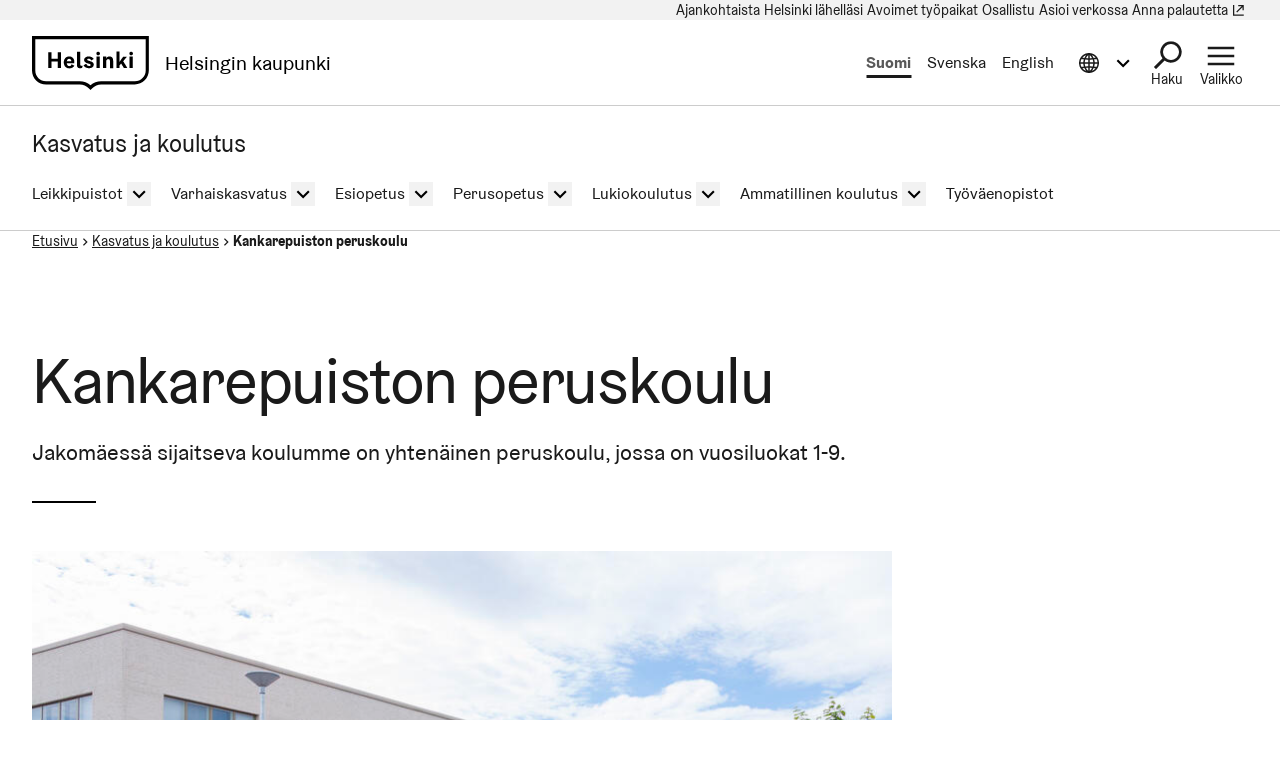

--- FILE ---
content_type: text/html; charset=UTF-8
request_url: https://www.hel.fi/fi/kasvatus-ja-koulutus/kankarepuiston-peruskoulu
body_size: 60440
content:

  

<!DOCTYPE html>
<html lang="fi" dir="ltr" prefix="og: https://ogp.me/ns#" class="hdbt-theme--tram">
  <head>
    <meta charset="utf-8" />
<script src="https://www.hel.fi/etusivu-assets/modules/contrib/helfi_platform_config/modules/hdbt_cookie_banner/assets/js/hds-cookie-consent.min.js?v=1.0.1" type="text/javascript"></script>
<meta name="description" content="Jakomäessä sijaitseva koulumme on yhtenäinen peruskoulu, jossa on vuosiluokat 1-9." />
<link rel="canonical" href="/fi/kasvatus-ja-koulutus/kankarepuiston-peruskoulu" />
<meta property="og:site_name" content="Helsingin kaupunki" />
<meta property="og:url" content="https://www.hel.fi/fi/kasvatus-ja-koulutus/kankarepuiston-peruskoulu" />
<meta property="og:title" content="Kankarepuiston peruskoulu" />
<meta property="og:description" content="Jakomäessä sijaitseva koulumme on yhtenäinen peruskoulu, jossa on vuosiluokat 1-9." />
<meta property="og:image" content="https://stplattaprod.blob.core.windows.net/kasvatuskoulutus76e5cprod/styles/1.9_1200w_630h/azure/kankarepuiston_peruskoulu_2023_kuva_tiina_piri_01_muokattu.jpg?h=e5aec6c8&amp;itok=TmmyVbid" />
<meta name="twitter:card" content="summary_large_image" />
<meta name="twitter:description" content="Jakomäessä sijaitseva koulumme on yhtenäinen peruskoulu, jossa on vuosiluokat 1-9." />
<meta name="twitter:title" content="Kankarepuiston peruskoulu" />
<meta name="twitter:image" content="https://stplattaprod.blob.core.windows.net/kasvatuskoulutus76e5cprod/kankarepuiston_peruskoulu_2023_kuva_tiina_piri_01_muokattu.jpg" />
<meta name="MobileOptimized" content="width" />
<meta name="HandheldFriendly" content="true" />
<meta name="viewport" content="width=device-width, initial-scale=1.0" />
<meta name="helfi_content_type" content="tpr_unit" class="elastic" />
<meta name="helfi_content_id" content="9509" class="elastic" />
<link rel="alternate" hreflang="fi" href="https://www.hel.fi/fi/kasvatus-ja-koulutus/kankarepuiston-peruskoulu" />
<link rel="alternate" hreflang="sv" href="https://www.hel.fi/sv/fostran-och-utbildning/grundskolan-kankarepuiston-peruskoulu" />
<link rel="alternate" hreflang="en" href="https://www.hel.fi/en/childhood-and-education/kankarepuisto-comprehensive-school" />

    <title>Kankarepuiston peruskoulu | Helsingin kaupunki</title>
    <link rel="icon" href="/kasko-assets/themes/contrib/hdbt/src/images/favicon/favicon-32x32.ico" sizes="any">
    <link rel="icon" href="/kasko-assets/themes/contrib/hdbt/src/images/favicon/favicon.svg" type="image/svg+xml">
    <link rel="apple-touch-icon" href="/kasko-assets/themes/contrib/hdbt/src/images/favicon/apple-touch-icon.png">
    <link rel="manifest" href="/kasko-assets/themes/contrib/hdbt/src/images/favicon/manifest.webmanifest">
    <link rel="stylesheet" media="all" href="/kasko-assets/sites/default/files/css/css_hb4kEYSIrNEOQmzkh8zwOiPz3FyN9bFj1Vcn2VTd_uo.css?delta=0&amp;language=fi&amp;theme=hdbt_subtheme&amp;include=eJxFyFEKwCAIANALVR5pKEkGrknaoNtvsI99vieVAgbeuelFqEleH74ohE-GL7PH1j5aMpzYJpo41LkMtfxT1rBF2l24Jt8efAKh8wMy6yXl" />
<link rel="stylesheet" media="all" href="/kasko-assets/sites/default/files/css/css_SRSQW4BbqSp_5x6gmTc3oaI-d62DVAtvrJeyhaFf51s.css?delta=1&amp;language=fi&amp;theme=hdbt_subtheme&amp;include=eJxFyFEKwCAIANALVR5pKEkGrknaoNtvsI99vieVAgbeuelFqEleH74ohE-GL7PH1j5aMpzYJpo41LkMtfxT1rBF2l24Jt8efAKh8wMy6yXl" />

    <script type="application/json" data-drupal-selector="drupal-settings-json">{"path":{"baseUrl":"\/","pathPrefix":"fi\/kasvatus-ja-koulutus\/","currentPath":"tpr-unit\/9509","currentPathIsAdmin":false,"isFront":false,"currentLanguage":"fi"},"pluralDelimiter":"\u0003","suppressDeprecationErrors":true,"hdbt_cookie_banner":{"apiUrl":"https:\/\/www.hel.fi\/en\/api\/cookie-banner","langcode":"fi","theme":"black","settingsPageSelector":".cookie-settings","settingsPageUrl":"https:\/\/www.hel.fi\/fi\/evasteasetukset"},"helfi_navigation":{"links":{"api":"https:\/\/www.hel.fi\/fi\/kasvatus-ja-koulutus\/api\/v1\/global-mobile-menu","canonical":"https:\/\/www.hel.fi\/fi"}},"reactAndShareApiKey":"gjhfvh3m4xcvnred","siteName":"Kasvatus ja koulutus","askemMonitoringEnabled":true,"embedded_media_attributes":{"9509":{"src":"https:\/\/palvelukartta.hel.fi\/fi\/embed\/unit\/9509","title":"Sijainti kartalla","type":"map","skipLinkAfterId":"map-1069019655-after","skipLinkBeforeId":"map-1795981151-before","cookieConsentGroups":["bypass"]}},"hdbt":{"language_toast_dropdown":true,"current_language":"fi","global_menu":true,"search_dropdown":true,"otherlangs_dropdown":true},"matomo_site_id":"884","helfi_instance_name":"kasvatus-koulutus","helfi_environment":"prod","csp":{"nonce":"m3BdwnqejhJS4YAmKKUuvQ"},"menu_depth":6,"user":{"uid":0,"permissionsHash":"6882536001b704a68b42afaa30d1debe991bf92001ad5914f8d05495d288b1c3"}}</script>
<script src="/kasko-assets/core/assets/vendor/jquery/jquery.min.js?v=4.0.0-rc.1"></script>
<script src="/kasko-assets/sites/default/files/js/js_ED3PIzERL2ecoXgDgncBPKDpf9tmn7Fl840AgemzO9E.js?scope=header&amp;delta=1&amp;language=fi&amp;theme=hdbt_subtheme&amp;include=[base64]"></script>
<script src="/kasko-assets/themes/contrib/hdbt/dist/js/hyphenopoly/Hyphenopoly_Loader.js?v=drupal-50"></script>
<script src="/kasko-assets/themes/contrib/hdbt/dist/js/hyphenopolySettings.min.js?v=drupal-50"></script>

  </head>
  <body>
        <a href="#main-content" class="focusable skip-link skip-link--skip-to-main" id="skip-to-main">
      Hyppää pääsisältöön
    </a>
    
      <div id="dialog-off-canvas-main-canvas" class="dialog-off-canvas-main-canvas" data-off-canvas-main-canvas>
    

  
    <div id="menu" class="nav-toggle-target"></div>

  <div id="search" class="nav-toggle-target"></div>

  <div id="otherlangs" class="nav-toggle-target"></div>


      <div id="language-toast--fi" class="nav-toggle-target nav-toggle-target--toast"></div>
      <div id="language-toast--sv" class="nav-toggle-target nav-toggle-target--toast"></div>
      <div id="language-toast--en" class="nav-toggle-target nav-toggle-target--toast"></div>
  
<div data-published class="wrapper no-sidebar no-sidebar-first no-sidebar-second no-section-nav">
      <header role="banner" class="header">
                <div class="header-top">
    
  <nav aria-label="Pikalinkit">

              


      
      
      <ul menu_type="header-top-navigation" max_depth="1" level="1" theme_suggestion="menu__external_header_top_navigation" class="menu menu--level-0">
                                                   
            
      
      
            
      <li class="menu__item">
        <span class="menu__link-wrapper">
                      <a href="https://www.hel.fi/fi/uutiset" class="menu__link"><span class="menu__link__text">Ajankohtaista</span></a>          
          
                  </span>
              </li>
                                                   
            
      
      
            
      <li class="menu__item">
        <span class="menu__link-wrapper">
                      <a href="https://www.hel.fi/fi/helsinki-lahellasi" class="menu__link"><span class="menu__link__text">Helsinki lähelläsi</span></a>          
          
                  </span>
              </li>
                                                   
            
      
      
            
      <li class="menu__item">
        <span class="menu__link-wrapper">
                      <a href="https://www.hel.fi/fi/avoimet-tyopaikat" class="menu__link"><span class="menu__link__text">Avoimet työpaikat</span></a>          
          
                  </span>
              </li>
                                                   
            
      
      
            
      <li class="menu__item">
        <span class="menu__link-wrapper">
                      <a href="https://www.hel.fi/fi/paatoksenteko-ja-hallinto/osallistu-ja-vaikuta" class="menu__link"><span class="menu__link__text">Osallistu</span></a>          
          
                  </span>
              </li>
                                                   
            
      
      
            
      <li class="menu__item">
        <span class="menu__link-wrapper">
                      <a href="https://www.hel.fi/fi/asioi-verkossa" class="menu__link"><span class="menu__link__text">Asioi verkossa</span></a>          
          
                  </span>
              </li>
                                                   
            
      
      
            
      <li data-external class="menu__item">
        <span class="menu__link-wrapper">
                      <a href="https://palautteet.hel.fi/" class="menu__link" data-is-external="true"><span class="menu__link__text">Anna palautetta</span><span class="link__type link__type--external"></span><span class="visually-hidden" lang="fi" dir="ltr">(Linkki johtaa ulkoiseen palveluun)</span></a>          
          
                  </span>
              </li>
        </ul>
  


      </nav>

  </div>

      
                              <div  id="header-branding" class="header-branding">
          
                                                            
          
          <div id="block-hdbt-subtheme-sitebranding" class="block--branding">
  
    
        <a href="https://www.hel.fi/fi" class="logo logo--header" id="logo--header" rel="home">    

  




    



<span class="hel-icon hel-icon--helsinki logo__icon logo__icon--fi" role="img"  aria-labelledby="hdbt-icon--776089601" >
      <span class="is-hidden" id="hdbt-icon--776089601">Helsinki-kehystunnus</span>
    </span>    <span class="city-name">Helsingin kaupunki</span>
  
</a>
</div>
 
          <div class="language-wrapper">
            

<nav aria-labelledby="block-hdbt-subtheme-language-switcher-menu" class="language-switcher-language-url block--language-switcher" role="navigation" data-hdbt-selector="language-switcher">
  <span class="is-hidden" id="block-hdbt-subtheme-language-switcher-menu">Valitse sivuston kieli</span>
  
    
        <div  block_id="hdbt_subtheme_language_switcher" class="language-switcher js-language-switcher">
    <div class="language-links">
                                                                      
                
                                              
                  <span class="language-link__wrapper">
            <a
               class="language-link is-disabled"
               href="/fi/kasvatus-ja-koulutus/kankarepuiston-peruskoulu"
               lang="fi"
               aria-current="true"
            >Suomi
            </a>
          </span>
                
                                                                      
                
                          
                  <span class="language-link__wrapper">
            <a
               class="language-link"
               href="/sv/fostran-och-utbildning/grundskolan-kankarepuiston-peruskoulu"
               lang="sv"
              
            >Svenska
            </a>
          </span>
                
                                                                      
                
                          
                  <span class="language-link__wrapper">
            <a
               class="language-link"
               href="/en/childhood-and-education/kankarepuisto-comprehensive-school"
               lang="en"
              
            >English
            </a>
          </span>
                
          </div>
  </div>

  </nav>
 
                                        


        



<div  class="nav-toggle nav-toggle--otherlangs">
    <div  class="nav-toggle__anchor">
    <a href="#" class="nav-toggle__label  nav-toggle__label--close">      <span aria-hidden="true"></span>
    <span class="visually-hidden">Sulje tietoa muilla kielillä valikko</span>
  </a>
    <a href="#otherlangs" class="nav-toggle__label  nav-toggle__label--open">      <span aria-hidden="true"></span>
    <span class="visually-hidden">Avaa tietoa muilla kielillä valikko</span>
  </a>
  </div>

    <button  class="nav-toggle__button js-otherlangs-button" aria-expanded="false" aria-controls="otherlangs-dropdown" >
    <span class="nav-toggle__label  nav-toggle__label--open">      <span aria-hidden="true"></span>
    <span class="visually-hidden">Avaa tietoa muilla kielillä valikko</span>
  </span>
    <span class="nav-toggle__label  nav-toggle__label--close">      <span aria-hidden="true"></span>
    <span class="visually-hidden">Sulje tietoa muilla kielillä valikko</span>
  </span>
  </button>
</div>
  
                      </div>

                                  
  


        
    <nav id="otherlangs-dropdown"  class="nav-toggle-dropdown nav-toggle-dropdown--otherlangs js-otherlangs-dropdown" aria-labelledby="otherlangs-dropdown-menu">
    <span class="is-hidden" id="otherlangs-dropdown-menu">Tietoa muilla kielillä valikko</span>

  <div class="nav-toggle-dropdown__wrapper">
    <div class="nav-toggle-dropdown__content">
              



<ul class="headerlanguagelinks__menu-dropdown">
      <li>
            <div  class="headerlanguagelinks__link headerlanguagelinks__link--nolink">
      Muut kielet
    </div>
  
              <ul class="headerlanguagelinks__group">
                      <li>      
                  
    
    <a href="https://www.hel.fi/ar" class="headerlanguagelinks__link">    

  




      <span class="link__text" lang="ar">الصفحة الرئيسية باللغة العربية</span>
    
</a>
  </li>
                      <li>      
                  
    
    <a href="https://www.hel.fi/so" class="headerlanguagelinks__link">    

  




      <span class="link__text" lang="so">Bogga hore ee af soomaaliga</span>
    
</a>
  </li>
                      <li>      
                  
    
    <a href="https://www.hel.fi/uk" class="headerlanguagelinks__link">    

  




      <span class="link__text" lang="uk">Домашня сторінка українською мовою</span>
    
</a>
  </li>
                      <li>      
                  
    
    <a href="https://www.hel.fi/ru" class="headerlanguagelinks__link">    

  




      <span class="link__text" lang="ru">Главная страница на русском языке</span>
    
</a>
  </li>
                      <li>      
                  
    
    <a href="https://www.hel.fi/et" class="headerlanguagelinks__link">    

  




      <span class="link__text" lang="et">Eestikeelne esileht</span>
    
</a>
  </li>
                  </ul>
          </li>
      <li>
            <div  class="headerlanguagelinks__link headerlanguagelinks__link--nolink">
      Tietoa muilla kielillä
    </div>
  
              <ul class="headerlanguagelinks__group">
                      <li>      
        
    
    <a href="https://selkokieli.hel.fi" class="headerlanguagelinks__link" data-is-external="true">    

  




      <span class="link__text">Selkosuomi</span>
    <span class="link__type link__type--external"></span><span class="visually-hidden" lang="fi" dir="ltr">(Linkki johtaa ulkoiseen palveluun)</span>
</a>
  </li>
                      <li>      
        
    
    <a href="https://viittomakieli.hel.fi" class="headerlanguagelinks__link" data-is-external="true">    

  




      <span class="link__text">Viittomakieli</span>
    <span class="link__type link__type--external"></span><span class="visually-hidden" lang="fi" dir="ltr">(Linkki johtaa ulkoiseen palveluun)</span>
</a>
  </li>
                  </ul>
          </li>
      <li>
            <div  class="headerlanguagelinks__link headerlanguagelinks__link--nolink">
      Matkailijoille
    </div>
  
              <ul class="headerlanguagelinks__group">
                      <li>      
        
    
    <a href="https://www.myhelsinki.fi/fi" class="headerlanguagelinks__link" data-is-external="true">    

  




      <span class="link__text">myhelsinki.fi</span>
    <span class="link__type link__type--external"></span><span class="visually-hidden" lang="fi" dir="ltr">(Linkki johtaa ulkoiseen palveluun)</span>
</a>
  </li>
                  </ul>
          </li>
      <li>
            <div  class="headerlanguagelinks__link headerlanguagelinks__link--nolink">
      Maahanmuuttajille
    </div>
  
              <ul class="headerlanguagelinks__group">
                      <li>      
        
    
    <a href="https://www.hel.fi/fi/paatoksenteko-ja-hallinto/tietoa-helsingista/kansainvalisyys-ja-muuttajat/tervetuloa-helsinkiin" class="headerlanguagelinks__link">    

  




      <span class="link__text">Kotoutumispalvelut</span>
    
</a>
  </li>
                  </ul>
          </li>
  </ul>

          </div>
  </div>

  </nav>
  


                        




<div  class="nav-toggle nav-toggle--search">
    <div  class="nav-toggle__anchor">
    <a href="#" class="nav-toggle__label  nav-toggle__label--close">      <span>Sulje</span>
  </a>
    <a href="#search" class="nav-toggle__label  nav-toggle__label--open">      <span>Haku</span>
  </a>
  </div>

    <button  class="nav-toggle__button js-search-button" aria-expanded="false" aria-controls="search-dropdown" >
    <span class="nav-toggle__label  nav-toggle__label--open">      <span>Haku</span>
  </span>
    <span class="nav-toggle__label  nav-toggle__label--close">      <span>Sulje</span>
  </span>
  </button>
</div>


  <div id="search-dropdown"  class="nav-toggle-dropdown nav-toggle-dropdown--search js-search-dropdown">

  <div class="nav-toggle-dropdown__wrapper">
    <div class="nav-toggle-dropdown__content">
          <div class="header-search-wrapper">
      <div class="header-search__title">Hae Helsingin kaupungin sivuilta</div>
      <form class="helfi-search__form" action="https://www.hel.fi/haku" role="search">
  <div class="form-item hds-text-input">
          <label class="hds-text-input__label" for="search-form-header">Mitä haet?</label>
        <div class="hds-text-input__input-wrapper">
      <input type="search" id="search-form-header" name="q" value="" size="30" maxlength="128" class="form-text hds-text-input__input" >
    </div>
  </div>
  <button class="hds-button hds-button--primary helfi-search__submit-button" type="submit" value="Submit">
    <span class="hds-button__label">Hae</span>
  </button>
</form>
      <noscript class="header-search__javascript-disabled">
                <p>
          <a href="https://www.hel.fi/haku">    

  




          Hel.fi-verkkopalvelun haku
        
</a>
          käyttää JavaScriptiä. Selaimesi ei tue JavaScriptiä tai se on pois käytöstä. Tarkista selaimesi asetukset ja yritä uudelleen.
        </p>
      </noscript>
      <div class="search-container__links-container">
        <div class="search-container__link">
                              <a href="https://tapahtumat.hel.fi/fi/" class="search__link-external" data-is-external="true">    

  




          Hae tapahtumia
          <span class="link__type link__type--external"></span><span class="visually-hidden" lang="fi" dir="ltr">(Linkki johtaa ulkoiseen palveluun)</span>
</a>
          <p>Kaupungin ajankohtaisia tapahtumia voit hakea Tapahtumat.hel.fi-sivustolla.</p>
        </div>
        <div class="search-container__link">
                    <a href="https://paatokset.hel.fi/fi/asia" class="search__link-external" data-is-external="true">    

  




          Hae päätöksiä
          <span class="link__type link__type--external"></span><span class="visually-hidden" lang="fi" dir="ltr">(Linkki johtaa ulkoiseen palveluun)</span>
</a>
          <p>Kaupungin tekemiä päätöksiä voit hakea Päätökset-sivustolla.</p>
        </div>
      </div>
    </div>
      </div>
  </div>

  </div>

          
          
  


  
  



<div  class="nav-toggle nav-toggle--menu">
    <div  class="nav-toggle__anchor">
    <a href="#" class="nav-toggle__label  nav-toggle__label--close">      <span>Sulje</span>
  </a>
    <a href="#menu" class="nav-toggle__label  nav-toggle__label--open">      <span>Valikko</span>
  </a>
  </div>

    <button  class="nav-toggle__button js-menu-toggle-button" aria-expanded="false" aria-controls="nav-toggle-dropdown--menu" >
    <span class="nav-toggle__label  nav-toggle__label--open">      <span>Valikko</span>
  </span>
    <span class="nav-toggle__label  nav-toggle__label--close">      <span>Sulje</span>
  </span>
  </button>
</div>


  
    <nav id="nav-toggle-dropdown--menu"  class="nav-toggle-dropdown nav-toggle-dropdown--menu js-menu-dropdown" aria-labelledby="nav-toggle-dropdown--menu-menu">
    <span class="is-hidden" id="nav-toggle-dropdown--menu-menu">Navigaatiovalikko</span>

  <div class="nav-toggle-dropdown__wrapper">
    <div class="nav-toggle-dropdown__content">
            <div class="mega-and-mobilemenu">

                <div id="block-external-menu-mega-menu">
  
    
      




  
  
         
              
          <ul menu_type="main" max_depth="2" level="1" expand_all_items theme_suggestion="menu__external_menu__mega_menu" class="megamenu">
                                                                      
                    
          <li class="megamenu__item megamenu__item--has-children megamenu__item--level-2">

            
                          <a href="/fi/sosiaali-ja-terveyspalvelut" class="megamenu__link"><span class="megamenu__link__text">Sosiaali- ja terveyspalvelut</span></a>                        
              
         
              
          <ul menu_type="main" max_depth="2" level="1" expand_all_items theme_suggestion="menu__external_menu__mega_menu" class="megamenu megamenu__subnav">
                                                
                    
          <li class="megamenu__item megamenu__item--level-3">

            
                          <a href="/fi/sosiaali-ja-terveyspalvelut/terveydenhoito" class="megamenu__link"><span class="megamenu__link__text">Terveydenhoito</span></a>                                  </li>
                                                
                    
          <li class="megamenu__item megamenu__item--level-3">

            
                          <a href="/fi/sosiaali-ja-terveyspalvelut/senioripalvelut" class="megamenu__link"><span class="megamenu__link__text">Senioripalvelut</span></a>                                  </li>
                                                
                    
          <li class="megamenu__item megamenu__item--level-3">

            
                          <a href="/fi/sosiaali-ja-terveyspalvelut/lasten-ja-perheiden-palvelut" class="megamenu__link"><span class="megamenu__link__text">Lasten ja perheiden palvelut</span></a>                                  </li>
                                                
                    
          <li class="megamenu__item megamenu__item--level-3">

            
                          <a href="/fi/sosiaali-ja-terveyspalvelut/sosiaalinen-ja-taloudellinen-tuki" class="megamenu__link"><span class="megamenu__link__text">Sosiaalinen ja taloudellinen tuki</span></a>                                  </li>
                                                
                    
          <li class="megamenu__item megamenu__item--level-3">

            
                          <a href="/fi/sosiaali-ja-terveyspalvelut/vammaispalvelut" class="megamenu__link"><span class="megamenu__link__text">Vammaispalvelut</span></a>                                  </li>
                                                
                    
          <li class="megamenu__item megamenu__item--level-3">

            
                          <a href="/fi/sosiaali-ja-terveyspalvelut/asiakkaan-tiedot-ja-oikeudet" class="megamenu__link"><span class="megamenu__link__text">Asiakkaan tiedot ja oikeudet</span></a>                                  </li>
              </ul>
      

                      </li>
                                                                      
                    
          <li class="megamenu__item megamenu__item--has-children megamenu__item--level-2">

            
                          <a href="/fi/kasvatus-ja-koulutus/kasvatus-ja-koulutus" class="megamenu__link"><span class="megamenu__link__text">Kasvatus ja koulutus</span></a>                        
              
         
              
          <ul menu_type="main" max_depth="2" level="1" expand_all_items theme_suggestion="menu__external_menu__mega_menu" class="megamenu megamenu__subnav">
                                                
                    
          <li class="megamenu__item megamenu__item--level-3">

            
                          <a href="/fi/kasvatus-ja-koulutus/leikkipuisto-ja-perhetalotoiminta" class="megamenu__link"><span class="megamenu__link__text">Leikkipuistot</span></a>                                  </li>
                                                
                    
          <li class="megamenu__item megamenu__item--level-3">

            
                          <a href="/fi/kasvatus-ja-koulutus/varhaiskasvatus" class="megamenu__link"><span class="megamenu__link__text">Varhaiskasvatus</span></a>                                  </li>
                                                
                    
          <li class="megamenu__item megamenu__item--level-3">

            
                          <a href="/fi/kasvatus-ja-koulutus/esiopetus" class="megamenu__link"><span class="megamenu__link__text">Esiopetus</span></a>                                  </li>
                                                
                    
          <li class="megamenu__item megamenu__item--level-3">

            
                          <a href="/fi/kasvatus-ja-koulutus/perusopetus" class="megamenu__link"><span class="megamenu__link__text">Perusopetus</span></a>                                  </li>
                                                
                    
          <li class="megamenu__item megamenu__item--level-3">

            
                          <a href="/fi/kasvatus-ja-koulutus/lukiokoulutus" class="megamenu__link"><span class="megamenu__link__text">Lukiokoulutus</span></a>                                  </li>
                                                
                    
          <li class="megamenu__item megamenu__item--level-3">

            
                          <a href="/fi/kasvatus-ja-koulutus/ammatillinen-koulutus" class="megamenu__link"><span class="megamenu__link__text">Ammatillinen koulutus</span></a>                                  </li>
                                                
                    
          <li class="megamenu__item megamenu__item--level-3">

            
                          <a href="/fi/kasvatus-ja-koulutus/tyovaenopistot" class="megamenu__link"><span class="megamenu__link__text">Työväenopistot</span></a>                                  </li>
              </ul>
      

                      </li>
                                                                      
                    
          <li class="megamenu__item megamenu__item--has-children megamenu__item--level-2">

            
                          <a href="/fi/asuminen" class="megamenu__link"><span class="megamenu__link__text">Asuminen</span></a>                        
              
         
              
          <ul menu_type="main" max_depth="2" level="1" expand_all_items theme_suggestion="menu__external_menu__mega_menu" class="megamenu megamenu__subnav">
                                                
                    
          <li class="megamenu__item megamenu__item--level-3">

            
                          <a href="/fi/asuminen/hekan-vuokra-asunnot" class="megamenu__link"><span class="megamenu__link__text">Hekan vuokra-asunnot</span></a>                                  </li>
                                                
                    
          <li class="megamenu__item megamenu__item--level-3">

            
                          <a href="/fi/asuminen/vapaarahoitteiset-vuokra-asunnot" class="megamenu__link"><span class="megamenu__link__text">Vapaarahoitteiset vuokra-asunnot</span></a>                                  </li>
                                                
                    
          <li class="megamenu__item megamenu__item--level-3">

            
                          <a href="/fi/asuminen/asumisoikeusasunnot" class="megamenu__link"><span class="megamenu__link__text">Asumisoikeusasunnot</span></a>                                  </li>
                                                
                    
          <li class="megamenu__item megamenu__item--level-3">

            
                          <a href="/fi/asuminen/omistusasunnot" class="megamenu__link"><span class="megamenu__link__text">Omistusasunnot</span></a>                                  </li>
                                                
                    
          <li class="megamenu__item megamenu__item--level-3">

            
                          <a href="/fi/asuminen/asuminen-ja-terveys" class="megamenu__link"><span class="megamenu__link__text">Asuminen ja terveys</span></a>                                  </li>
              </ul>
      

                      </li>
                                                                      
                    
          <li class="megamenu__item megamenu__item--has-children megamenu__item--level-2">

            
                          <a href="/fi/kaupunkiymparisto-ja-liikenne" class="megamenu__link"><span class="megamenu__link__text">Kaupunkiympäristö ja liikenne</span></a>                        
              
         
              
          <ul menu_type="main" max_depth="2" level="1" expand_all_items theme_suggestion="menu__external_menu__mega_menu" class="megamenu megamenu__subnav">
                                                
                    
          <li class="megamenu__item megamenu__item--level-3">

            
                          <a href="/fi/kaupunkiymparisto-ja-liikenne/kaupunkisuunnittelu-ja-rakentaminen" class="megamenu__link"><span class="megamenu__link__text">Kaupunkisuunnittelu ja rakentaminen</span></a>                                  </li>
                                                
                    
          <li class="megamenu__item megamenu__item--level-3">

            
                          <a href="/fi/kaupunkiymparisto-ja-liikenne/tontit-ja-rakentamisen-luvat" class="megamenu__link"><span class="megamenu__link__text">Tontit ja rakentamisen luvat</span></a>                                  </li>
                                                
                    
          <li class="megamenu__item megamenu__item--level-3">

            
                          <a href="/fi/kaupunkiymparisto-ja-liikenne/kunnossapito" class="megamenu__link"><span class="megamenu__link__text">Kunnossapito</span></a>                                  </li>
                                                
                    
          <li class="megamenu__item megamenu__item--level-3">

            
                          <a href="/fi/kaupunkiymparisto-ja-liikenne/ympariston-ja-luonnon-suojelu" class="megamenu__link"><span class="megamenu__link__text">Ympäristön ja luonnon suojelu</span></a>                                  </li>
                                                
                    
          <li class="megamenu__item megamenu__item--level-3">

            
                          <a href="/fi/kaupunkiymparisto-ja-liikenne/pysakointi" class="megamenu__link"><span class="megamenu__link__text">Pysäköinti</span></a>                                  </li>
                                                
                    
          <li class="megamenu__item megamenu__item--level-3">

            
                          <a href="/fi/kaupunkiymparisto-ja-liikenne/pyoraily" class="megamenu__link"><span class="megamenu__link__text">Pyöräily</span></a>                                  </li>
              </ul>
      

                      </li>
                                                                      
                    
          <li class="megamenu__item megamenu__item--has-children megamenu__item--level-2">

            
                          <a href="/fi/kulttuuri-ja-vapaa-aika" class="megamenu__link"><span class="megamenu__link__text">Kulttuuri ja vapaa-aika</span></a>                        
              
         
              
          <ul menu_type="main" max_depth="2" level="1" expand_all_items theme_suggestion="menu__external_menu__mega_menu" class="megamenu megamenu__subnav">
                                                
                    
          <li class="megamenu__item megamenu__item--level-3">

            
                          <a href="/fi/kulttuuri-ja-vapaa-aika/liikunta" class="megamenu__link"><span class="megamenu__link__text">Liikunta</span></a>                                  </li>
                                                
                    
          <li class="megamenu__item megamenu__item--level-3">

            
                          <a href="/fi/kulttuuri-ja-vapaa-aika/ulkoilu-puistot-ja-luontokohteet" class="megamenu__link"><span class="megamenu__link__text">Ulkoilu, puistot ja luontokohteet</span></a>                                  </li>
                                                
                    
          <li class="megamenu__item megamenu__item--level-3">

            
                          <a href="/fi/kulttuuri-ja-vapaa-aika/kulttuuri" class="megamenu__link"><span class="megamenu__link__text">Kulttuuri</span></a>                                  </li>
                                                
                    
          <li class="megamenu__item megamenu__item--level-3">

            
                          <a href="https://www.hel.fi/fi/kulttuuri-ja-vapaa-aika/kirjastot-helsingissa" class="megamenu__link"><span class="megamenu__link__text">Kirjastot</span></a>                                  </li>
                                                
                    
          <li class="megamenu__item megamenu__item--level-3">

            
                          <a href="/fi/kulttuuri-ja-vapaa-aika/tapahtumat" class="megamenu__link"><span class="megamenu__link__text">Tapahtumat ja harrastukset</span></a>                                  </li>
                                                
                    
          <li class="megamenu__item megamenu__item--level-3">

            
                          <a href="/fi/kulttuuri-ja-vapaa-aika/ikaantyneille" class="megamenu__link"><span class="megamenu__link__text">Ikääntyneille</span></a>                                  </li>
                                                
                    
          <li data-external class="megamenu__item megamenu__item--level-3">

            
                          <a href="https://nuorten.hel.fi/" class="megamenu__link" data-is-external="true"><span class="megamenu__link__text">Nuorille</span><span class="link__type link__type--external"></span><span class="visually-hidden" lang="fi" dir="ltr">(Linkki johtaa ulkoiseen palveluun)</span></a>                                  </li>
              </ul>
      

                      </li>
                                                                      
                    
          <li class="megamenu__item megamenu__item--has-children megamenu__item--level-2">

            
                          <a href="/fi/yritykset-ja-tyo" class="megamenu__link"><span class="megamenu__link__text">Yritykset ja työ</span></a>                        
              
         
              
          <ul menu_type="main" max_depth="2" level="1" expand_all_items theme_suggestion="menu__external_menu__mega_menu" class="megamenu megamenu__subnav">
                                                
                    
          <li class="megamenu__item megamenu__item--level-3">

            
                          <a href="/fi/yritykset-ja-tyo/tyonhakijat" class="megamenu__link"><span class="megamenu__link__text">Työnhakijat</span></a>                                  </li>
                                                
                    
          <li class="megamenu__item megamenu__item--level-3">

            
                          <a href="/fi/yritykset-ja-tyo/tyonantajat" class="megamenu__link"><span class="megamenu__link__text">Työnantajat</span></a>                                  </li>
                                                
                    
          <li class="megamenu__item megamenu__item--level-3">

            
                          <a href="/fi/yritykset-ja-tyo/perusta-yritys" class="megamenu__link"><span class="megamenu__link__text">Perusta yritys</span></a>                                  </li>
                                                
                    
          <li class="megamenu__item megamenu__item--level-3">

            
                          <a href="/fi/yritykset-ja-tyo/kasvata-liiketoimintaa" class="megamenu__link"><span class="megamenu__link__text">Kasvata liiketoimintaa</span></a>                                  </li>
                                                
                    
          <li class="megamenu__item megamenu__item--level-3">

            
                          <a href="/fi/yritykset-ja-tyo/kehita-ja-kokeile" class="megamenu__link"><span class="megamenu__link__text">Kehitä ja kokeile</span></a>                                  </li>
                                                
                    
          <li class="megamenu__item megamenu__item--level-3">

            
                          <a href="/fi/yritykset-ja-tyo/kehita-matkailua-ja-tapahtumia" class="megamenu__link"><span class="megamenu__link__text">Kehitä matkailua ja tapahtumia</span></a>                                  </li>
                                                
                    
          <li class="megamenu__item megamenu__item--level-3">

            
                          <a href="/fi/yritykset-ja-tyo/hae-lupia-ja-tiloja" class="megamenu__link"><span class="megamenu__link__text">Hae lupia ja tiloja</span></a>                                  </li>
              </ul>
      

                      </li>
                                                                      
                    
          <li class="megamenu__item megamenu__item--has-children megamenu__item--level-2">

            
                          <a href="/fi/paatoksenteko-ja-hallinto" class="megamenu__link"><span class="megamenu__link__text">Päätöksenteko ja hallinto</span></a>                        
              
         
              
          <ul menu_type="main" max_depth="2" level="1" expand_all_items theme_suggestion="menu__external_menu__mega_menu" class="megamenu megamenu__subnav">
                                                
                    
          <li data-external class="megamenu__item megamenu__item--level-3">

            
                          <a href="https://paatokset.hel.fi" class="megamenu__link" data-is-external="true"><span class="megamenu__link__text">Päätökset</span><span class="link__type link__type--external"></span><span class="visually-hidden" lang="fi" dir="ltr">(Linkki johtaa ulkoiseen palveluun)</span></a>                                  </li>
                                                
                    
          <li class="megamenu__item megamenu__item--level-3">

            
                          <a href="/fi/paatoksenteko-ja-hallinto/strategia-ja-talous" class="megamenu__link"><span class="megamenu__link__text">Strategia ja talous</span></a>                                  </li>
                                                
                    
          <li class="megamenu__item megamenu__item--level-3">

            
                          <a href="/fi/paatoksenteko-ja-hallinto/kaupungin-organisaatio" class="megamenu__link"><span class="megamenu__link__text">Kaupungin organisaatio</span></a>                                  </li>
                                                
                    
          <li class="megamenu__item megamenu__item--level-3">

            
                          <a href="/fi/paatoksenteko-ja-hallinto/osallistu-ja-vaikuta" class="megamenu__link"><span class="megamenu__link__text">Osallistu ja vaikuta</span></a>                                  </li>
                                                
                    
          <li class="megamenu__item megamenu__item--level-3">

            
                          <a href="/fi/paatoksenteko-ja-hallinto/tilavaraukset-ja-avustukset" class="megamenu__link"><span class="megamenu__link__text">Tilavaraukset ja avustukset</span></a>                                  </li>
                                                
                    
          <li class="megamenu__item megamenu__item--level-3">

            
                          <a href="/fi/paatoksenteko-ja-hallinto/tietoa-helsingista" class="megamenu__link"><span class="megamenu__link__text">Tietoa Helsingistä</span></a>                                  </li>
                                                
                    
          <li class="megamenu__item megamenu__item--level-3">

            
                          <a href="/fi/paatoksenteko-ja-hallinto/ota-yhteytta-helsingin-kaupunkiin" class="megamenu__link"><span class="megamenu__link__text">Ota yhteyttä</span></a>                                  </li>
              </ul>
      

                      </li>
              </ul>
      

  
  </div>


                      

    
  <div class="mobile-menu-fallback mobile-menu-fallback__index-1" id="js-menu-fallback">

              <a href="https://www.hel.fi/fi" class="mmenu__back mmenu__back--in-path"><span class="mmenu__back-wrapper">Etusivu</span></a>    
              <a href="/fi/kasvatus-ja-koulutus" class="mmenu__title-link">    

  




          Kasvatus ja koulutus
        
</a>    
          <ul block_id="external_fallback_menu" class="mmenu__items">
                                                                                <li class="mmenu__item">

                        
            
                          <a href="/fi/kasvatus-ja-koulutus/leikkipuisto-ja-perhetalotoiminta" class="mmenu__item-link" data-drupal-link-system-path="node/154"><span class="mmenu__link__text">Leikkipuistot</span></a>            
                                        <a href="/fi/kasvatus-ja-koulutus/leikkipuisto-ja-perhetalotoiminta#menu" class="mmenu__forward" data-drupal-link-system-path="node/154"><span class="visually-hidden">Open submenu:               <span class="mmenu__link__text">Leikkipuistot</span></span></a>                      </li>
                                                                                <li class="mmenu__item">

                        
            
                          <a href="/fi/kasvatus-ja-koulutus/varhaiskasvatus" class="mmenu__item-link" data-drupal-link-system-path="node/18"><span class="mmenu__link__text">Varhaiskasvatus</span></a>            
                                        <a href="/fi/kasvatus-ja-koulutus/varhaiskasvatus#menu" class="mmenu__forward" data-drupal-link-system-path="node/18"><span class="visually-hidden">Open submenu:               <span class="mmenu__link__text">Varhaiskasvatus</span></span></a>                      </li>
                                                                                <li class="mmenu__item">

                        
            
                          <a href="/fi/kasvatus-ja-koulutus/esiopetus" class="mmenu__item-link" data-drupal-link-system-path="node/52"><span class="mmenu__link__text">Esiopetus</span></a>            
                                        <a href="/fi/kasvatus-ja-koulutus/esiopetus#menu" class="mmenu__forward" data-drupal-link-system-path="node/52"><span class="visually-hidden">Open submenu:               <span class="mmenu__link__text">Esiopetus</span></span></a>                      </li>
                                                                                <li class="mmenu__item">

                        
            
                          <a href="/fi/kasvatus-ja-koulutus/perusopetus" class="mmenu__item-link" data-drupal-link-system-path="node/53"><span class="mmenu__link__text">Perusopetus</span></a>            
                                        <a href="/fi/kasvatus-ja-koulutus/perusopetus#menu" class="mmenu__forward" data-drupal-link-system-path="node/53"><span class="visually-hidden">Open submenu:               <span class="mmenu__link__text">Perusopetus</span></span></a>                      </li>
                                                                                <li class="mmenu__item">

                        
            
                          <a href="/fi/kasvatus-ja-koulutus/lukiokoulutus" title="Lukiokoulutus" class="mmenu__item-link" data-drupal-link-system-path="node/1"><span class="mmenu__link__text">Lukiokoulutus</span></a>            
                                        <a href="/fi/kasvatus-ja-koulutus/lukiokoulutus#menu" title="Lukiokoulutus" class="mmenu__forward" data-drupal-link-system-path="node/1"><span class="visually-hidden">Open submenu:               <span class="mmenu__link__text">Lukiokoulutus</span></span></a>                      </li>
                                                                                <li class="mmenu__item">

                        
            
                          <a href="/fi/kasvatus-ja-koulutus/ammatillinen-koulutus" class="mmenu__item-link" data-drupal-link-system-path="node/6"><span class="mmenu__link__text">Ammatillinen koulutus</span></a>            
                                        <a href="/fi/kasvatus-ja-koulutus/ammatillinen-koulutus#menu" class="mmenu__forward" data-drupal-link-system-path="node/6"><span class="visually-hidden">Open submenu:               <span class="mmenu__link__text">Ammatillinen koulutus</span></span></a>                      </li>
                                                                                <li class="mmenu__item">

                        
            
                          <a href="/fi/kasvatus-ja-koulutus/tyovaenopistot" class="mmenu__item-link" data-drupal-link-system-path="node/17"><span class="mmenu__link__text">Työväenopistot</span></a>            
                      </li>
              </ul>
    
  </div>

  

        <div class="mmenu__footer js-mmenu__footer">

                        
  <nav aria-label="Pikalinkit">

              


      
      
      <ul menu_type="header-top-navigation" max_depth="1" level="1" theme_suggestion="menu__external_header_top_navigation" class="menu menu--level-0">
                                                   
            
      
      
            
      <li class="menu__item">
        <span class="menu__link-wrapper">
                      <a href="https://www.hel.fi/fi/uutiset" class="menu__link"><span class="menu__link__text">Ajankohtaista</span></a>          
          
                  </span>
              </li>
                                                   
            
      
      
            
      <li class="menu__item">
        <span class="menu__link-wrapper">
                      <a href="https://www.hel.fi/fi/helsinki-lahellasi" class="menu__link"><span class="menu__link__text">Helsinki lähelläsi</span></a>          
          
                  </span>
              </li>
                                                   
            
      
      
            
      <li class="menu__item">
        <span class="menu__link-wrapper">
                      <a href="https://www.hel.fi/fi/avoimet-tyopaikat" class="menu__link"><span class="menu__link__text">Avoimet työpaikat</span></a>          
          
                  </span>
              </li>
                                                   
            
      
      
            
      <li class="menu__item">
        <span class="menu__link-wrapper">
                      <a href="https://www.hel.fi/fi/paatoksenteko-ja-hallinto/osallistu-ja-vaikuta" class="menu__link"><span class="menu__link__text">Osallistu</span></a>          
          
                  </span>
              </li>
                                                   
            
      
      
            
      <li class="menu__item">
        <span class="menu__link-wrapper">
                      <a href="https://www.hel.fi/fi/asioi-verkossa" class="menu__link"><span class="menu__link__text">Asioi verkossa</span></a>          
          
                  </span>
              </li>
                                                   
            
      
      
            
      <li data-external class="menu__item">
        <span class="menu__link-wrapper">
                      <a href="https://palautteet.hel.fi/" class="menu__link" data-is-external="true"><span class="menu__link__text">Anna palautetta</span><span class="link__type link__type--external"></span><span class="visually-hidden" lang="fi" dir="ltr">(Linkki johtaa ulkoiseen palveluun)</span></a>          
          
                  </span>
              </li>
        </ul>
  


      </nav>

  

          <div class="mmenu__logo">
                                    <a href="https://www.hel.fi/fi/kasvatus-ja-koulutus" class="mmenu__logo-link">    

  




              



<span class="hel-icon hel-icon--helsinki logo__icon logo__icon--fi" role="img"  aria-labelledby="hdbt-icon--1219431226" >
      <span class="is-hidden" id="hdbt-icon--1219431226">Helsinki-kehystunnus</span>
    </span>            
</a>
          </div>
        </div>
      </div>

      <div id="mmenu" class="mmenu">
        <div id="mmenu__panels" class="mmenu__panels" />
      </div>
        </div>
  </div>

  </nav>
 
                    
        </div>
      
                <div class="header-bottom">
    <nav aria-labelledby="block-hdbt-subtheme-mainnavigation-menu" id="block-hdbt-subtheme-mainnavigation" data-hdbt-selector="main-navigation" class="desktop-menu">
  <span class="is-hidden" id="block-hdbt-subtheme-mainnavigation-menu">Päävalikko</span>
                <div class="site-name__container">
    <a href="https://www.hel.fi/fi/kasvatus-ja-koulutus" class="site-name__link" rel="home">    

  




      <span class="site-name">Kasvatus ja koulutus</span>
    
</a>
    </div>
    



      
      
      <ul block_id="hdbt_subtheme_mainnavigation" class="menu menu--level-0">
                                                   
            
      
      
            
      <li class="menu__item menu__item--children menu__item--item-below">
        <span class="menu__link-wrapper">
                      <a href="/fi/kasvatus-ja-koulutus/leikkipuisto-ja-perhetalotoiminta" class="menu__link" id="aria-id-1317347553" data-drupal-link-system-path="node/154"><span class="menu__link__text">Leikkipuistot</span></a>          
          
                      <button
              type="button"
              aria-expanded="false"
              aria-controls="menu--level-1-587612302"
              aria-labelledby="aria-id-1317347553"
              class="menu__toggle-button">
              <span class="hel-icon hel-icon--angle-down menu__toggle-button-icon" role="img"  aria-hidden="true" >
    </span>            </button>
                  </span>
                        
      
      <ul block_id="hdbt_subtheme_mainnavigation" id="menu--level-1-587612302" class="menu menu--level-1">
                                                   
            
      
      
            
      <li class="menu__item">
        <span class="menu__link-wrapper">
                      <a href="/fi/kasvatus-ja-koulutus/leikkipuistot/mita-leikkipuistoissa-tehdaan" class="menu__link" data-drupal-link-system-path="node/155"><span class="menu__link__text">Mitä leikkipuistoissa tehdään?</span></a>          
          
                  </span>
              </li>
                                                   
            
      
      
            
      <li class="menu__item">
        <span class="menu__link-wrapper">
                      <a href="/fi/kasvatus-ja-koulutus/leikkipuistot/leikkipuistot-ja-perhetalot" class="menu__link" data-drupal-link-system-path="node/732"><span class="menu__link__text">Leikkipuistot ja perhetalot</span></a>          
          
                  </span>
              </li>
                                                   
            
      
      
            
      <li class="menu__item">
        <span class="menu__link-wrapper">
                      <a href="/fi/kasvatus-ja-koulutus/leikkipuistot/leikkipuistojen-kerhot" class="menu__link" data-drupal-link-system-path="tpr-service/3158"><span class="menu__link__text">Leikkipuistojen kerhot</span></a>          
          
                  </span>
              </li>
                                                   
            
      
      
            
      <li class="menu__item">
        <span class="menu__link-wrapper">
                      <a href="/fi/kasvatus-ja-koulutus/leikkipuistot/leikkipuistot-alueittain-ja-kartalla" class="menu__link" data-drupal-link-system-path="node/162"><span class="menu__link__text">Leikkipuistot alueittain ja kartalla</span></a>          
          
                  </span>
              </li>
                                                   
            
      
      
            
      <li class="menu__item">
        <span class="menu__link-wrapper">
                      <a href="/fi/kasvatus-ja-koulutus/leikkipuistot/leikkipuistojen-kesa" class="menu__link" data-drupal-link-system-path="node/641"><span class="menu__link__text">Leikkipuistojen kesä</span></a>          
          
                  </span>
              </li>
        </ul>
  
              </li>
                                                   
            
      
      
            
      <li class="menu__item menu__item--children menu__item--item-below">
        <span class="menu__link-wrapper">
                      <a href="/fi/kasvatus-ja-koulutus/varhaiskasvatus" class="menu__link" id="aria-id-553521664" data-drupal-link-system-path="node/18"><span class="menu__link__text">Varhaiskasvatus</span></a>          
          
                      <button
              type="button"
              aria-expanded="false"
              aria-controls="menu--level-1-973726062"
              aria-labelledby="aria-id-553521664"
              class="menu__toggle-button">
              <span class="hel-icon hel-icon--angle-down menu__toggle-button-icon" role="img"  aria-hidden="true" >
    </span>            </button>
                  </span>
                        
      
      <ul block_id="hdbt_subtheme_mainnavigation" id="menu--level-1-973726062" class="menu menu--level-1">
                                                   
            
      
      
            
      <li class="menu__item">
        <span class="menu__link-wrapper">
                      <a href="/fi/kasvatus-ja-koulutus/varhaiskasvatus/hakeminen-varhaiskasvatukseen" class="menu__link" data-drupal-link-system-path="tpr-service/8693"><span class="menu__link__text">Hakeminen varhaiskasvatukseen</span></a>          
          
                  </span>
              </li>
                                                   
            
      
      
            
      <li class="menu__item">
        <span class="menu__link-wrapper">
                      <a href="/fi/kasvatus-ja-koulutus/varhaiskasvatus/siirtohakemus-irtisanominen-keskeyttaminen-ja-vanhempainvapaat" class="menu__link" data-drupal-link-system-path="node/112"><span class="menu__link__text">Siirtohakemus, irtisanominen, keskeyttäminen ja vanhempainvapaat</span></a>          
          
                  </span>
              </li>
                                                   
            
      
      
            
      <li class="menu__item">
        <span class="menu__link-wrapper">
                      <a href="/fi/kasvatus-ja-koulutus/varhaiskasvatus/varhaiskasvatusmaksut" class="menu__link" data-drupal-link-system-path="node/33"><span class="menu__link__text">Varhaiskasvatusmaksut</span></a>          
          
                  </span>
              </li>
                                                   
            
      
      
            
      <li class="menu__item">
        <span class="menu__link-wrapper">
                      <a href="/fi/kasvatus-ja-koulutus/varhaiskasvatus/varhaiskasvatus-paivakodissa" class="menu__link" data-drupal-link-system-path="tpr-service/3958"><span class="menu__link__text">Varhaiskasvatus päiväkodissa</span></a>          
          
                  </span>
              </li>
                                                   
            
      
      
            
      <li class="menu__item">
        <span class="menu__link-wrapper">
                      <a href="/fi/kasvatus-ja-koulutus/varhaiskasvatus/perhepaivahoito" class="menu__link" data-drupal-link-system-path="tpr-service/3159"><span class="menu__link__text">Perhepäivähoito</span></a>          
          
                  </span>
              </li>
                                                   
            
      
      
            
      <li class="menu__item">
        <span class="menu__link-wrapper">
                      <a href="/fi/kasvatus-ja-koulutus/varhaiskasvatus/tuet-lapsen-hoitamiseen-kotona" class="menu__link" data-drupal-link-system-path="node/38"><span class="menu__link__text">Tuet lapsen kotona hoitamiseen</span></a>          
          
                  </span>
              </li>
                                                   
            
      
      
            
      <li class="menu__item">
        <span class="menu__link-wrapper">
                      <a href="/fi/kasvatus-ja-koulutus/varhaiskasvatus/yksityinen-varhaiskasvatus" class="menu__link" data-drupal-link-system-path="node/34"><span class="menu__link__text">Yksityinen varhaiskasvatus</span></a>          
          
                  </span>
              </li>
                                                   
            
      
      
            
      <li class="menu__item">
        <span class="menu__link-wrapper">
                      <a href="/fi/kasvatus-ja-koulutus/varhaiskasvatus/sahkoinen-asiointi-ja-yhteystiedot" class="menu__link" data-drupal-link-system-path="node/1504"><span class="menu__link__text">Sähköinen asiointi ja yhteystiedot</span></a>          
          
                  </span>
              </li>
        </ul>
  
              </li>
                                                   
            
      
      
            
      <li class="menu__item menu__item--children menu__item--item-below">
        <span class="menu__link-wrapper">
                      <a href="/fi/kasvatus-ja-koulutus/esiopetus" class="menu__link" id="aria-id-654935138" data-drupal-link-system-path="node/52"><span class="menu__link__text">Esiopetus</span></a>          
          
                      <button
              type="button"
              aria-expanded="false"
              aria-controls="menu--level-1-1922367724"
              aria-labelledby="aria-id-654935138"
              class="menu__toggle-button">
              <span class="hel-icon hel-icon--angle-down menu__toggle-button-icon" role="img"  aria-hidden="true" >
    </span>            </button>
                  </span>
                        
      
      <ul block_id="hdbt_subtheme_mainnavigation" id="menu--level-1-1922367724" class="menu menu--level-1">
                                                   
            
      
      
            
      <li class="menu__item">
        <span class="menu__link-wrapper">
                      <a href="/fi/kasvatus-ja-koulutus/esiopetus/mita-on-esiopetus" class="menu__link" data-drupal-link-system-path="node/400"><span class="menu__link__text">Mitä on esiopetus?</span></a>          
          
                  </span>
              </li>
                                                   
            
      
      
            
      <li class="menu__item">
        <span class="menu__link-wrapper">
                      <a href="/fi/kasvatus-ja-koulutus/esiopetus/nain-lapsi-saa-esiopetuspaikan" class="menu__link" data-drupal-link-system-path="node/1202"><span class="menu__link__text">Näin lapsi saa esiopetuspaikan</span></a>          
          
                  </span>
              </li>
                                                   
            
      
      
            
      <li class="menu__item">
        <span class="menu__link-wrapper">
                      <a href="/fi/kasvatus-ja-koulutus/esiopetus/esiopetuspaikan-peruminen" class="menu__link" data-drupal-link-system-path="node/430"><span class="menu__link__text">Esiopetuspaikan peruminen</span></a>          
          
                  </span>
              </li>
                                                   
            
      
      
            
      <li class="menu__item">
        <span class="menu__link-wrapper">
                      <a href="/fi/kasvatus-ja-koulutus/esiopetus/esiopetusta-antavat-paivakodit-2025-2026" class="menu__link" data-drupal-link-system-path="node/1292"><span class="menu__link__text">Esiopetusta antavat päiväkodit 2025-2026</span></a>          
          
                  </span>
              </li>
                                                   
            
      
      
            
      <li class="menu__item">
        <span class="menu__link-wrapper">
                      <a href="/fi/kasvatus-ja-koulutus/esiopetus/esiopetusta-antavat-paivakodit-2026-2027" class="menu__link" data-drupal-link-system-path="node/1681"><span class="menu__link__text">Esiopetusta antavat päiväkodit 2026-2027</span></a>          
          
                  </span>
              </li>
                                                   
            
      
      
            
      <li class="menu__item">
        <span class="menu__link-wrapper">
                      <a href="/fi/kasvatus-ja-koulutus/esiopetus/esiopetusta-eri-kielilla" class="menu__link" data-drupal-link-system-path="node/357"><span class="menu__link__text">Esiopetusta eri kielillä</span></a>          
          
                  </span>
              </li>
                                                   
            
      
      
            
      <li class="menu__item">
        <span class="menu__link-wrapper">
                      <a href="/fi/kasvatus-ja-koulutus/esiopetus/esiopetuksen-kehittaminen" class="menu__link" data-drupal-link-system-path="node/379"><span class="menu__link__text">Esiopetuksen kehittäminen</span></a>          
          
                  </span>
              </li>
        </ul>
  
              </li>
                                                   
            
      
      
            
      <li class="menu__item menu__item--children menu__item--item-below">
        <span class="menu__link-wrapper">
                      <a href="/fi/kasvatus-ja-koulutus/perusopetus" class="menu__link" id="aria-id-116827725" data-drupal-link-system-path="node/53"><span class="menu__link__text">Perusopetus</span></a>          
          
                      <button
              type="button"
              aria-expanded="false"
              aria-controls="menu--level-1-1022124316"
              aria-labelledby="aria-id-116827725"
              class="menu__toggle-button">
              <span class="hel-icon hel-icon--angle-down menu__toggle-button-icon" role="img"  aria-hidden="true" >
    </span>            </button>
                  </span>
                        
      
      <ul block_id="hdbt_subtheme_mainnavigation" id="menu--level-1-1022124316" class="menu menu--level-1">
                                                   
            
      
      
            
      <li class="menu__item">
        <span class="menu__link-wrapper">
                      <a href="/fi/kasvatus-ja-koulutus/perusopetus/peruskoulut" class="menu__link" data-drupal-link-system-path="node/119"><span class="menu__link__text">Peruskoulut</span></a>          
          
                  </span>
              </li>
                                                   
            
      
      
            
      <li class="menu__item">
        <span class="menu__link-wrapper">
                      <a href="/fi/kasvatus-ja-koulutus/perusopetus/kouluun-ilmoittautuminen-ja-hakeminen" class="menu__link" data-drupal-link-system-path="node/585"><span class="menu__link__text">Kouluun ilmoittautuminen ja hakeminen</span></a>          
          
                  </span>
              </li>
                                                   
            
      
      
            
      <li class="menu__item">
        <span class="menu__link-wrapper">
                      <a href="/fi/kasvatus-ja-koulutus/perusopetus/opiskelu-peruskoulussa" class="menu__link" data-drupal-link-system-path="node/510"><span class="menu__link__text">Opiskelu peruskoulussa</span></a>          
          
                  </span>
              </li>
                                                   
            
      
      
            
      <li class="menu__item">
        <span class="menu__link-wrapper">
                      <a href="/fi/kasvatus-ja-koulutus/perusopetus/tukea-oppimiseen-ja-hyvinvointiin" class="menu__link" data-drupal-link-system-path="node/518"><span class="menu__link__text">Tukea oppimiseen ja hyvinvointiin</span></a>          
          
                  </span>
              </li>
                                                   
            
      
      
            
      <li class="menu__item">
        <span class="menu__link-wrapper">
                      <a href="/fi/kasvatus-ja-koulutus/perusopetus/aamu-ja-iltapaivatoiminta-kerhot-ja-harrastukset" class="menu__link" data-drupal-link-system-path="node/258"><span class="menu__link__text">Aamu- ja iltapäivätoiminta, kerhot ja harrastukset</span></a>          
          
                  </span>
              </li>
                                                   
            
      
      
            
      <li class="menu__item">
        <span class="menu__link-wrapper">
                      <a href="/fi/kasvatus-ja-koulutus/perusopetus/opiskelu-peruskoulun-jalkeen" class="menu__link" data-drupal-link-system-path="node/490"><span class="menu__link__text">Opiskelu peruskoulun jälkeen</span></a>          
          
                  </span>
              </li>
        </ul>
  
              </li>
                                                   
            
      
      
            
      <li class="menu__item menu__item--children menu__item--item-below">
        <span class="menu__link-wrapper">
                      <a href="/fi/kasvatus-ja-koulutus/lukiokoulutus" title="Lukiokoulutus" class="menu__link" id="aria-id-1920023958" data-drupal-link-system-path="node/1"><span class="menu__link__text">Lukiokoulutus</span></a>          
          
                      <button
              type="button"
              aria-expanded="false"
              aria-controls="menu--level-1-76265750"
              aria-labelledby="aria-id-1920023958"
              class="menu__toggle-button">
              <span class="hel-icon hel-icon--angle-down menu__toggle-button-icon" role="img"  aria-hidden="true" >
    </span>            </button>
                  </span>
                        
      
      <ul block_id="hdbt_subtheme_mainnavigation" id="menu--level-1-76265750" class="menu menu--level-1">
                                                   
            
      
      
            
      <li class="menu__item">
        <span class="menu__link-wrapper">
                      <a href="/fi/kasvatus-ja-koulutus/lukiokoulutus/lukiot" class="high-school-parent menu__link" data-drupal-link-system-path="node/126"><span class="menu__link__text">Lukiot</span></a>          
          
                  </span>
              </li>
                                                   
            
      
      
            
      <li class="menu__item">
        <span class="menu__link-wrapper">
                      <a href="/fi/kasvatus-ja-koulutus/lukiokoulutus/miksi-lukioon" class="menu__link" data-drupal-link-system-path="node/2"><span class="menu__link__text">Miksi lukioon?</span></a>          
          
                  </span>
              </li>
                                                   
            
      
      
            
      <li class="menu__item">
        <span class="menu__link-wrapper">
                      <a href="/fi/kasvatus-ja-koulutus/lukiokoulutus/hae-lukioon" class="menu__link" data-drupal-link-system-path="node/4"><span class="menu__link__text">Hae lukioon</span></a>          
          
                  </span>
              </li>
                                                   
            
      
      
            
      <li class="menu__item">
        <span class="menu__link-wrapper">
                      <a href="/fi/kasvatus-ja-koulutus/lukiokoulutus/opiskelu-lukiossa" class="menu__link" data-drupal-link-system-path="node/3"><span class="menu__link__text">Opiskelu lukiossa</span></a>          
          
                  </span>
              </li>
                                                   
            
      
      
            
      <li class="menu__item">
        <span class="menu__link-wrapper">
                      <a href="/fi/kasvatus-ja-koulutus/lukiokoulutus/tukea-hyvinvointiin-ja-oppimiseen-lukiokoulutuksessa" class="menu__link" data-drupal-link-system-path="node/10"><span class="menu__link__text">Tukea hyvinvointiin ja oppimiseen</span></a>          
          
                  </span>
              </li>
                                                   
            
      
      
            
      <li class="menu__item">
        <span class="menu__link-wrapper">
                      <a href="/fi/kasvatus-ja-koulutus/lukiokoulutus/opetussuunnitelma" class="menu__link" data-drupal-link-system-path="node/9"><span class="menu__link__text">Opetussuunnitelma</span></a>          
          
                  </span>
              </li>
                                                   
            
      
      
            
      <li class="menu__item">
        <span class="menu__link-wrapper">
                      <a href="/fi/kasvatus-ja-koulutus/lukiokoulutus/mita-lukion-jalkeen" class="menu__link" data-drupal-link-system-path="node/11"><span class="menu__link__text">Mitä lukion jälkeen?</span></a>          
          
                  </span>
              </li>
                                                   
            
      
      
            
      <li class="menu__item">
        <span class="menu__link-wrapper">
                      <a href="/fi/kasvatus-ja-koulutus/tutkintokoulutukseen-valmentava-koulutus-tuva" class="menu__link"><span class="menu__link__text">Tutkintokoulutukseen valmentava koulutus (TUVA)</span></a>          
          
                  </span>
              </li>
        </ul>
  
              </li>
                                                   
            
      
      
            
      <li class="menu__item menu__item--children menu__item--item-below">
        <span class="menu__link-wrapper">
                      <a href="/fi/kasvatus-ja-koulutus/ammatillinen-koulutus" class="menu__link" id="aria-id-2022246500" data-drupal-link-system-path="node/6"><span class="menu__link__text">Ammatillinen koulutus</span></a>          
          
                      <button
              type="button"
              aria-expanded="false"
              aria-controls="menu--level-1-247540506"
              aria-labelledby="aria-id-2022246500"
              class="menu__toggle-button">
              <span class="hel-icon hel-icon--angle-down menu__toggle-button-icon" role="img"  aria-hidden="true" >
    </span>            </button>
                  </span>
                        
      
      <ul block_id="hdbt_subtheme_mainnavigation" id="menu--level-1-247540506" class="menu menu--level-1">
                                                   
            
      
      
            
      <li class="menu__item">
        <span class="menu__link-wrapper">
                      <a href="/fi/kasvatus-ja-koulutus/ammatillinen-koulutus/ammatilliset-oppilaitokset" class="menu__link" data-drupal-link-system-path="node/139"><span class="menu__link__text">Ammatilliset oppilaitokset</span></a>          
          
                  </span>
              </li>
                                                   
            
      
      
            
      <li class="menu__item">
        <span class="menu__link-wrapper">
                      <a href="/fi/kasvatus-ja-koulutus/ammatillinen-koulutus/miksi-ammatilliseen-koulutukseen" class="menu__link" data-drupal-link-system-path="node/47"><span class="menu__link__text">Miksi ammatilliseen koulutukseen?</span></a>          
          
                  </span>
              </li>
                                                   
            
      
      
            
      <li class="menu__item">
        <span class="menu__link-wrapper">
                      <a href="/fi/kasvatus-ja-koulutus/ammatillinen-koulutus/hae-ammatilliseen-koulutukseen" class="menu__link" data-drupal-link-system-path="node/49"><span class="menu__link__text">Hae ammatilliseen koulutukseen</span></a>          
          
                  </span>
              </li>
                                                   
            
      
      
            
      <li class="menu__item">
        <span class="menu__link-wrapper">
                      <a href="/fi/kasvatus-ja-koulutus/ammatillinen-koulutus/opiskelu-ammatillisessa-koulutuksessa" class="menu__link" data-drupal-link-system-path="node/48"><span class="menu__link__text">Opiskelu ammatillisessa koulutuksessa</span></a>          
          
                  </span>
              </li>
                                                   
            
      
      
            
      <li class="menu__item">
        <span class="menu__link-wrapper">
                      <a href="/fi/kasvatus-ja-koulutus/ammatillinen-koulutus/tukea-hyvinvointiin-ja-oppimiseen-ammatillisessa-koulutuksessa" class="menu__link" data-drupal-link-system-path="node/50"><span class="menu__link__text">Tukea hyvinvointiin ja oppimiseen</span></a>          
          
                  </span>
              </li>
                                                   
            
      
      
            
      <li class="menu__item">
        <span class="menu__link-wrapper">
                      <a href="/fi/kasvatus-ja-koulutus/ammatillinen-koulutus/tyoelamayhteistyo" class="menu__link" data-drupal-link-system-path="node/51"><span class="menu__link__text">Työelämäyhteistyö</span></a>          
          
                  </span>
              </li>
                                                   
            
      
      
            
      <li class="menu__item">
        <span class="menu__link-wrapper">
                      <a href="/fi/kasvatus-ja-koulutus/ammatillinen-koulutus/mita-ammatillisen-koulutuksen-jalkeen" class="menu__link" data-drupal-link-system-path="node/113"><span class="menu__link__text">Mitä ammatillisen koulutuksen jälkeen?</span></a>          
          
                  </span>
              </li>
                                                   
            
      
      
            
      <li class="menu__item">
        <span class="menu__link-wrapper">
                      <a href="/fi/kasvatus-ja-koulutus/tutkintokoulutukseen-valmentava-koulutus-tuva" class="menu__link"><span class="menu__link__text">Tutkintokoulutukseen valmentava koulutus (TUVA)</span></a>          
          
                  </span>
              </li>
        </ul>
  
              </li>
                                                   
            
      
      
            
      <li class="menu__item">
        <span class="menu__link-wrapper">
                      <a href="/fi/kasvatus-ja-koulutus/tyovaenopistot" class="menu__link" data-drupal-link-system-path="node/17"><span class="menu__link__text">Työväenopistot</span></a>          
          
                  </span>
              </li>
        </ul>
  


  </nav>

  </div>

          </header>
  
  <main role="main" class="layout-main-wrapper">
          
  <div class="breadcrumb__container hide-from-table-of-contents">
    <div id="block-hdbt-subtheme-breadcrumbs">
  
    
        <nav class="hds-breadcrumb" aria-label="Murupolku">
    <ol class="hds-breadcrumb__list hds-breadcrumb__list--desktop">
          <li class="hds-breadcrumb__list-item ">
                            <a href="https://www.hel.fi/fi" class="hds-breadcrumb__link">Etusivu</a>
                          <span class="hel-icon hel-icon--angle-right hds-breadcrumb__separator" role="img"  aria-hidden="true" >
    </span>              </li>
          <li class="hds-breadcrumb__list-item ">
                            <a href="/fi/kasvatus-ja-koulutus" class="hds-breadcrumb__link">Kasvatus ja koulutus</a>
                          <span class="hel-icon hel-icon--angle-right hds-breadcrumb__separator" role="img"  aria-hidden="true" >
    </span>              </li>
          <li class="hds-breadcrumb__list-item hds-breadcrumb__list-item--active">
                  <span aria-current="page" class="hds-breadcrumb__link">Kankarepuiston peruskoulu</span>
                      </li>
        </ol>
    <div class="hds-breadcrumb__list hds-breadcrumb__list--mobile">
      <span class="hel-icon hel-icon--angle-left hds-breadcrumb__back-arrow" role="img"  aria-hidden="true" >
    </span>                              <a href="/fi/kasvatus-ja-koulutus" class="hds-breadcrumb__link">Kasvatus ja koulutus</a>
          </div>
  </nav>

  </div>

  </div>

    
          

  <div class="tools__container hide-from-table-of-contents">
    
  </div>

    
    <a id="main-content" tabindex="-1"></a>

              <div class="container messages__container">
        <div id="block-hdbt-subtheme-messages">
        <div data-drupal-messages-fallback class="hidden"></div>
      </div>
    </div>


    
                    <div class="before-content">
    <div id="block-surveys">
  
    
      
  </div>
<div id="block-hdbt-subtheme-announcements">
  
    
      
  
<script type="text/javascript">(()=>{(()=>{const e=JSON.parse(window.localStorage.getItem("helfi-settings"));const n=document.querySelectorAll(".js-announcement");if(!e||!("hidden-helfi-announcements" in e)||!n)return;n.forEach((n)=>{const {uuid:t}=n.dataset;if(e["hidden-helfi-announcements"].includes(t))n.remove();});})();})();</script>

</div>

  </div>

          
    <div class="main-content">

      
      <div class="layout-content">

                
                                        
  <div class="page-title">
    
    <h1 class="hyphenate" aria-labelledby="page_title">Kankarepuiston peruskoulu</h1>
  <span class="is-hidden" id="page_title">Kankarepuiston peruskoulu</span>


  </div>

                      
  



<article class="unit unit--full">

    <section class="lead-in" aria-labelledby="lead-in__label">
    <span id="lead-in__label" class="is-hidden" >
      Johdanto
    </span>
    

  

<div class="component component--lead-in component--hardcoded">

  
  <div class="component__container">
    
    
            
    <div class="component__content">
      
        Jakomäessä sijaitseva koulumme on yhtenäinen peruskoulu, jossa on vuosiluokat 1-9.

          </div>

  </div>
</div>
  </section>

    

  

  <div class="page-divider"></div>


          
          
      <figure class="image main-image">
  
      


          <picture>
                  <source srcset="https://stplattaprod.blob.core.windows.net/kasvatuskoulutus76e5cprod/styles/1.5_863w_576h/azure/kankarepuiston_peruskoulu_2023_kuva_tiina_piri_01_muokattu.jpg?h=e5aec6c8&amp;itok=2ORfo4QF 1x, https://stplattaprod.blob.core.windows.net/kasvatuskoulutus76e5cprod/styles/1.5_1726w_1152h_LQ/azure/kankarepuiston_peruskoulu_2023_kuva_tiina_piri_01_muokattu.jpg?itok=Ve8nyYEi 2x" media="all and (min-width: 768px)" type="image/jpeg" width="863" height="576"/>
              <source srcset="https://stplattaprod.blob.core.windows.net/kasvatuskoulutus76e5cprod/styles/1.5_735w_490h/azure/kankarepuiston_peruskoulu_2023_kuva_tiina_piri_01_muokattu.jpg?h=e5aec6c8&amp;itok=k8XBSKhH 1x, https://stplattaprod.blob.core.windows.net/kasvatuskoulutus76e5cprod/styles/1.5_1470w_980h_LQ/azure/kankarepuiston_peruskoulu_2023_kuva_tiina_piri_01_muokattu.jpg?itok=Q3mJym38 2x" media="all and (min-width: 576px)" type="image/jpeg" width="735" height="490"/>
              <source srcset="https://stplattaprod.blob.core.windows.net/kasvatuskoulutus76e5cprod/styles/1.5_560w_373h/azure/kankarepuiston_peruskoulu_2023_kuva_tiina_piri_01_muokattu.jpg?h=e5aec6c8&amp;itok=JaitC40y 1x, https://stplattaprod.blob.core.windows.net/kasvatuskoulutus76e5cprod/styles/1.5_1120w_746h_LQ/azure/kankarepuiston_peruskoulu_2023_kuva_tiina_piri_01_muokattu.jpg?itok=1y8MaIc0 2x" media="all and (min-width: 320px)" type="image/jpeg" width="560" height="373"/>
                  <img loading="eager" width="863" height="576" src="https://stplattaprod.blob.core.windows.net/kasvatuskoulutus76e5cprod/styles/1.5_863w_576h/azure/kankarepuiston_peruskoulu_2023_kuva_tiina_piri_01_muokattu.jpg?h=e5aec6c8&amp;itok=2ORfo4QF" alt="Kankarepuiston peruskoulu" />

  </picture>


  

  
      
<figcaption class="image__caption caption">
  Kuva: <span translate="no">Tiina Piri</span></figcaption>
  </figure>
    
  
      <div class="enriched-content components components--upper components--unit">
      

  

<div class="component component--unit-contact-information">

  
  <div class="component__container">
          <h2 class="component__title" >
        Yhteystiedot
      </h2>
    
    
            
    <div class="component__content">
                
  
  <div class="unit__contact">
          <div class="unit__contact-row unit__contact-row--address">
        <label class="unit__contact-row__label">
          <span class="hel-icon hel-icon--location " role="img"  aria-hidden="true" >
    </span>          Käyntiosoite:
        </label>
        
      <span class="address" translate="no">
          <span class="address-line1">Jakomäenpolku 6<span class="comma">, </span></span>
            <span class="postal-code">00770 </span>
        <span class="locality">Helsinki</span>
  </span>

  

                  
<a href="/fi/kasvatus-ja-koulutus/kankarepuiston-peruskoulu#esteettomyystiedot" class="link">Näytä esteettömyystiedot</a>
                          
<a href="/fi/kasvatus-ja-koulutus/kankarepuiston-peruskoulu#sijainti" class="link">Näytä sijainti palvelukartalla</a>
              </div>
                  <div class="unit__contact-row unit__contact-row--phone">
        <label class="unit__contact-row__label">
          <span class="hel-icon hel-icon--phone " role="img"  aria-hidden="true" >
    </span>          Puhelinnumero:
        </label>
        
      <a href="tel:%2B358406733792" data-is-external="true" data-protocol="tel">    

  



  
+358 40 673 3792<span class="link__type link__type--tel"></span><span class="visually-hidden" lang="fi" dir="ltr">(Linkki aloittaa puhelun)</span>
</a>
  
      </div>
                  <div class="unit__contact-row unit__contact-row--provided-languages">
        <label class="unit__contact-row__label">
          <span class="hel-icon hel-icon--globe " role="img"  aria-hidden="true" >
    </span>          Palvelukieli:
        </label>
        Suomi, Ruotsi
      </div>
              <div class="unit__contact-row unit__contact-row--postal-address">
        <label class="unit__contact-row__label">
          <span class="hel-icon hel-icon--location " role="img"  aria-hidden="true" >
    </span>          Postiosoite:
        </label>
        
      PL 77301, 00099 Helsingin kaupunki
  
      </div>
                  <div class="unit__contact-row unit__contact-row--address">
        <label class="unit__contact-row__label">
          <span class="hel-icon hel-icon--map " role="img"  aria-hidden="true" >
    </span>          Saapuminen:
        </label>
        
<a href="https://reittiopas.hsl.fi/reitti/POS/Jakom%C3%A4enpolku%206%2C%20Helsinki%3A%3A60.2606%2C25.080193?lang=fi" class="external-link" data-is-external="true">    

  




Näytä reitti HSL-reittioppaassa<span class="link__type link__type--external"></span><span class="visually-hidden" lang="fi" dir="ltr">(Linkki johtaa ulkoiseen palveluun)</span>
</a>
      </div>
      </div>
            </div>

  </div>
</div>

              

  

<div class="component component--accordion component--accordion-bg-grey component--hardcoded">

  
  <div class="component__container">
    
    
            
    <div class="component__content accordion">
                  
                          
              


  
<div class="accordion__wrapper helfi-accordion-item" data-accordion-id="accordion-id">
  <h2 class="accordion-item__header helfi-accordion__header" data-accordion-id="accordion-id">
    <button type="button" class="accordion-item__button accordion-item__button--toggle helfi-accordion__header__button" aria-expanded="true" aria-controls="accordion-item-content--337636737">
            Muut yhteystiedot
    </button>
  </h2>
  <div class="accordion-item__content helfi-accordion__content" id="accordion-item-content--337636737">
    <div class="accordion-item__content__animator">
      <div class="accordion-item__content__inner helfi-accordion__content__inner">

        
                

  

<div class="component component--paragraph-text">

  
  <div class="component__container">
    
    
            
    <div class="component__content accordion">
      
                                          
      <div class="js-form-item form-item form-type-item js-form-type-item form-item- js-form-item- form-no-label">
        <p>Hallintoassistentti<br>Heli Niemi<br>+358 9 310 21925<br>toimistopalvelut.kankarepuiston.peruskoulu@hel.fi</p>
        </div>

      <div class="js-form-item form-item form-type-item js-form-type-item form-item- js-form-item- form-no-label">
        <p>Apulaisrehtori<br>Anne Heinonen<br>+358 9 310 72234<br>anne.heinonen@edu.hel.fi</p>
        </div>

      <div class="js-form-item form-item form-type-item js-form-type-item form-item- js-form-item- form-no-label">
        <p>Apulaisrehtori<br>Pirita Talikka<br>+358 9 310 82027<br>pirita.talikka@edu.hel.fi</p>
        </div>

      <div class="js-form-item form-item form-type-item js-form-type-item form-item- js-form-item- form-no-label">
        <p>Rehtori<br>Jane Majanen<br>+358 9 310 82022<br>jane.majanen@hel.fi</p>
        </div>

  
                    
                    
                      </div>

  </div>
</div>

              

        <button type="button" class="accordion-item__button accordion-item__button--close" aria-controls="accordion-item-content--337636737" aria-labelledby="accordion-item__button--close--1141195510">
          <span class="is-hidden" id="accordion-item__button--close--1141195510"><span >Sulje alue: </span>Muut yhteystiedot</span>
          <span >Sulje</span>
        </button>
      </div>
    </div>
  </div>
</div>
            
            
                          
              


  
<div class="accordion__wrapper helfi-accordion-item" data-accordion-id="accordion-id--2">
  <h2 class="accordion-item__header helfi-accordion__header" data-accordion-id="accordion-id--2">
    <button type="button" class="accordion-item__button accordion-item__button--toggle helfi-accordion__header__button" aria-expanded="true" aria-controls="accordion-item-content--1512813576">
            Kieliohjelma ja painotettu opetus
    </button>
  </h2>
  <div class="accordion-item__content helfi-accordion__content" id="accordion-item-content--1512813576">
    <div class="accordion-item__content__animator">
      <div class="accordion-item__content__inner helfi-accordion__content__inner">

        
                

  

<div class="component component--paragraph-text">

  
  <div class="component__container">
    
    
            
    <div class="component__content accordion">
                          

<div class="unit__ontologyword-details">
  <h3 class="unit__ontologyword-details__schoolyear">Lukuvuosi 2026-2027</h3>
      <h4 class="unit__ontologyword-details__detail-group">Kielten opetus</h4>
            <div class="unit__ontologyword-details-row">
    <label class="unit__ontologyword-details-row__label">1. luokalta alkava kieli (A1):</label>
          englanti,          ranska,          saksa      </div>

    
            <div class="unit__ontologyword-details-row">
    <label class="unit__ontologyword-details-row__label">3. luokalta alkava kieli (A2):</label>
          englanti,          ranska,          ruotsi      </div>

    
            <div class="unit__ontologyword-details-row">
    <label class="unit__ontologyword-details-row__label">6. luokalta alkava kieli (B1):</label>
          ruotsi      </div>

    
            <div class="unit__ontologyword-details-row">
    <label class="unit__ontologyword-details-row__label">8. luokalta alkava kieli (B2):</label>
          italia,          ranska,          saksa      </div>

      
  
  </div>


                      </div>

  </div>
</div>
              

        <button type="button" class="accordion-item__button accordion-item__button--close" aria-controls="accordion-item-content--1512813576" aria-labelledby="accordion-item__button--close--820351062">
          <span class="is-hidden" id="accordion-item__button--close--820351062"><span >Sulje alue: </span>Kieliohjelma ja painotettu opetus</span>
          <span >Sulje</span>
        </button>
      </div>
    </div>
  </div>
</div>
            
                          
              


  
<div class="accordion__wrapper helfi-accordion-item" data-accordion-id="accordion-id--3">
  <h2 class="accordion-item__header helfi-accordion__header" data-accordion-id="accordion-id--3">
    <button type="button" class="accordion-item__button accordion-item__button--toggle helfi-accordion__header__button" aria-expanded="true" aria-controls="accordion-item-content--1112084141">
            Lisätiedot
    </button>
  </h2>
  <div class="accordion-item__content helfi-accordion__content" id="accordion-item-content--1112084141">
    <div class="accordion-item__content__animator">
      <div class="accordion-item__content__inner helfi-accordion__content__inner">

        
                

  

<div class="component component--paragraph-text">

  
  <div class="component__container">
    
    
            
    <div class="component__content accordion">
                          
                    
                    
      <div class="js-form-item form-item form-type-item js-form-type-item form-item- js-form-item- form-no-label">
        <p>Tarjolla sali</p>

        </div>

  
                    
      <div class="js-form-item form-item form-type-item js-form-type-item form-item- js-form-item- form-no-label">
        <a href="https://varaamo.hel.fi/" data-is-external="true">    

  




Tilanvaraus<span class="link__type link__type--external"></span><span class="visually-hidden" lang="fi" dir="ltr">(Linkki johtaa ulkoiseen palveluun)</span>
</a>
        </div>

  
                      </div>

  </div>
</div>

              

        <button type="button" class="accordion-item__button accordion-item__button--close" aria-controls="accordion-item-content--1112084141" aria-labelledby="accordion-item__button--close--62122713">
          <span class="is-hidden" id="accordion-item__button--close--62122713"><span >Sulje alue: </span>Lisätiedot</span>
          <span >Sulje</span>
        </button>
      </div>
    </div>
  </div>
</div>
                          </div>

  </div>
</div>
      
      
        

  

<div class="component component--paragraph-text">

  
  <div class="component__container">
    
    
            
    <div class="component__content user-edited-content">
      
      
      <p>Kankarepuiston peruskoulu on yhtenäinen peruskoulu, jossa opiskelevat 1.-9. luokat. Kankarepuiston peruskoulu sijaitsee Helsingin Jakomäessä. Koulumme on lähikoulu Jakomäen, Alppikylän ja Suurmetsän alueen lapsille. Oppilaita koulussamme on noin 550.</p>
<p>Toiminta-ajatuksemme on "Aikaa yhdessä kasvamiseen ja oppimiseen".</p>
<p>Opetuksen painopisteenä on kokonaisvaltainen hyvinvointi ja oppilaiden tunne- ja vuorovaikutustaitojen kehittäminen. Koulussamme opiskellaan tunne- ja vuorovaikutustaitoja tavoitteellisesti jokaisella eri vuosiluokalla aina ensimmäisestä luokasta yhdeksänteen luokkaan asti. Tunnetaidot, hyvinvointitaidot ja mielenterveystaidot korostuvat kaikessa opetuksessa läpileikkaavina teemoina.</p>
<p>Kankarepuiston peruskoulu toimii Jakomäen sydän -palvelurakennuksessa, jossa toimivat myös Jakomäen nuorisotalo, leikkipuisto ja varhaiskasvatusyksikkö. Rakennus on otettu käyttöön syksyllä 2020. Käytössämme ovat uudet, muuntuvat ja joustavat opetustilat, jotka mahdollistavat monipuoliset opetus- ja opiskelumenetelmät.</p>
<p>Koulumme lähellä on Helsingille ainutlaatuista lähiluontoa - Slåttmossenin suo ja luonnonsuojelualue löytyy kivenheiton päästä. Jakomäen kirjasto palvelee koulumme oppilaita päivittäin.</p>
<p>Tutustu koulumme arkeen:<a href="https://www.instagram.com/kankarepuistonperuskoulu/" data-is-external="true">    

  




 Kankarepuiston peruskoulun Instagram-tili<span class="link__type link__type--external"></span><span class="visually-hidden" lang="fi" dir="ltr">(Linkki johtaa ulkoiseen palveluun)</span>
</a></p>

  

        </div>

  </div>
</div>

      

  
  

  

<div class="component component--accordion component--accordion-bg-white">

  
  <div class="component__container">
          <h2 class="component__title" >
        
      Meidän koulu
  
      </h2>
    
    
            
    <div class="component__content accordion">
            <button type="button" class="accordion-item__button js-accordion__button--toggle-all accordion__button--is-open is-hidden">
        <span >Avaa kaikki</span>
      </button>

      
      

  


  
<div class="accordion__wrapper helfi-accordion-item" data-accordion-id="nin-koulussamme-opiskellaan-ja-opitaan">
  <h3 class="accordion-item__header helfi-accordion__header" data-accordion-id="nin-koulussamme-opiskellaan-ja-opitaan">
    <button type="button" class="accordion-item__button accordion-item__button--toggle helfi-accordion__header__button" aria-expanded="true" aria-controls="accordion-item-content--494285401">
            
      Näin koulussamme opiskellaan ja opitaan
  
    </button>
  </h3>
  <div class="accordion-item__content helfi-accordion__content" id="accordion-item-content--494285401">
    <div class="accordion-item__content__animator">
      <div class="accordion-item__content__inner helfi-accordion__content__inner">

        
        

  

<div class="component component--paragraph-text">

  
  <div class="component__container">
    
    
            
    <div class="component__content user-edited-content">
      
      
      <p>Valtakunnallisten opetussuunnitelman perusteiden pohjalta on laadittu&nbsp;<a href="https://eperusteet.opintopolku.fi/#/fi/opetussuunnitelma/22890002/perusopetus/tiedot" data-is-external="true">    

  




Helsingin oma kuntakohtainen opetussuunnitelma&nbsp;<span class="link__type link__type--external"></span><span class="visually-hidden" lang="fi" dir="ltr">(Linkki johtaa ulkoiseen palveluun)</span>
</a>&nbsp;sekä koulukohtaiset opetussuunnitelmat.&nbsp;Opetusta meidän koulussa ohjaa&nbsp;<a href="https://eperusteet.opintopolku.fi/#/fi/opetussuunnitelma/23316165/perusopetus/tiedot" data-is-external="true">    

  




koulun opetussuunnitelma&nbsp;<span class="link__type link__type--external"></span><span class="visually-hidden" lang="fi" dir="ltr">(Linkki johtaa ulkoiseen palveluun)</span>
</a>. Koulun opetussuunnitelmaan on kirjattu koulutyön tavoitteet, mitä aineita koulussa opiskellaan, miten koulussa työskennellään ja miten oppilaita voidaan tukea.</p>
<p>Toiminta-ajatuksemme on Aikaa yhdessä kasvamiseen ja oppimiseen.</p>
<p>Opetuksen painopisteenä on kokonaisvaltainen hyvinvointi ja oppilaiden tunne- ja vuorovaikutustaitojen kehittäminen. Koulussamme opiskellaan tunne- ja vuorovaikutustaitoja tavoitteellisesti jokaisella eri vuosiluokalla aina ensimmäisestä luokasta yhdeksänteen luokkaan asti. Tunnetaidot, hyvinvointitaidot ja mielenterveystaidot korostuvat kaikessa opetuksessa läpileikkaavina teemoina.</p>
<p>Lukuvuonna 2024–2025 Kankarepuiston peruskoulussa opiskellaan tunne- ja vuorovaikutustaitoja 1 vuosiviikkotunti luokilla 1–6. Luokilla 7–9 tunne- ja vuorovaikutustaitoja painotetaan osana opetusta. Tunnit ovat osa lukujärjestysten mukaisten oppiaineiden opetusta.</p>
<p>Jokaisella alakoulun luokalla on oma luokanopettaja, joka opettaa pääosan tunneista. Koulussamme toteutetaan samanaikaisopetusta. Yhdessä oman opettajan kanssa usein työskentelee erityisopettaja, suomi toisena kielenä -opettaja, koulunkäynninohjaaja, monikielinen ohjaaja tai kouluvalmentaja. Myös oppilashuollon palvelut ovat tukemassa oppilasta oppimispolulla meidän koulussamme.</p>
<p>Oppilaiden koulunkäyntiä, tunne- ja vuorovaikutustaitoja sekä kodin ja koulun yhteistyötä ovat opettajien ja koulunkäynninohjaajien lisäksi edistämässä venäjän ja arabiankieliset monikieliset ohjaajat, kouluvalmentaja, koulukuraattori ja terveydenhoitaja.</p>
<p>Oppilaat saavat tarvittaessa koulun jälkeen tukiopetusta. Oppitunneilla tukea voi saada oman opettajan lisäksi S2-opettajilta ja erityisopettajilta joko omassa ryhmässä tai pienryhmässä. Koulussamme toimii myös läksykerho, jossa oppilaat voivat aikuisen ohjaamina tehdä kotitehtäviä ja valmistautua esimerkiksi kokeisiin. Yläluokilla toimii tämän lisäksi STOPPI-toiminta, jonne opettajat ohjaavat tuen tarpeessa olevia oppilaita. Vuosittain jokainen oppilas osallistuu vähintään kahteen ilmiöoppimisen jaksoon, jolloin oppiaineita opiskellaan ilmiölähtöisesti. Ilmiöiden aiheet vaihtelevat ja oppilaat pääsevät itse vaikuttamaan ilmiöiden aiheisiin. Ilmiöoppimisessa painopisteenä on myös kokonaisvaltainen hyvinvointi ja koulumme toiminta-ajatus.<br><br>Vuosittain jokainen oppilas osallistuu vähintään kahteen ilmiöoppimisen jaksoon, jolloin oppiaineita opiskellaan ilmiölähtöisesti. Ilmiöiden aiheet vaihtelevat ja oppilaat pääsevät itse vaikuttamaan ilmiöiden aiheisiin.</p>
<p>Koulussamme 7.–9. luokilla opiskellaan kahdessa jaksossa, jossa lukujärjestys vaihtuu syys- ja kevätlukukautena. Oppitunteja on keskimäärin 30 viikossa. Kaikille yhteisiä oppiaineita on vähintään 78 viikkotuntia ja valinnaisaineita vähintään 12 viikkotuntia vuodessa.</p>
<p>Oppilaat saavat koulusta käyttöönsä maksuttomat oppikirjat ja muun oppimateriaalin, jonka koulumme itse valitsee. Koulussamme oppilaat opiskelevat lähes kaikissa oppiaineissa siten, että oppilaalla on käytössään yhtenä työvälineenä oppikirja. Sekä ala- että yläkoulun kieltenopetuksessa jokaisella oppilaalla on käytössään oma oppikirja- ja työkirja. Painettujen oppikirjojen lisäksi käytetään digimateriaaleja eri oppiaineissa. Koulussamme 7.-9. luokilla oppilaille tarjotaan opiskelukäyttöön kannettavat tietokoneet.</p>
<p>Kankarepuiston peruskoulun päivärakenne</p>
<ul>
<li>8.30-10.00 2 oppituntia</li>
<li>10.00-10.15 välitunti</li>
<li>10.15-12.00 2 oppituntia ja lounas</li>
<li>12.00-12.30 välitunti</li>
<li>12.30-14.00 2 oppituntia</li>
<li>14.00-14.15 välitunti</li>
<li>14.15-15.45 2 oppituntia</li>
</ul>
<h4>Työelämäpainotteinen opetus (TEPPO)</h4>
<p>Kankarepuiston peruskoulussa järjestetään 8.-luokkalaisille työelämäpainotteista opetusta (TEPPO).</p>
<p>TEPPO-opetukseen osallistuvat oppilaat valitsevat Työelämää! -valinnaisaineen ja tekevät lukuvuoden aikana useita työharjoittelujaksoja itse hakemillaan työpaikoilla. Työelämää! -valinnaisaineessa tutustutaan eri ammatteihin ja harjoitellaan työelämässä tarvittavia taitoja työelämäohjaajan tukemana.</p>
<p>TEPPO-toimintaan haetaan keväisin valinnaisaineita valittaessa, mutta mahdollisuuksien mukaan ryhmään voi päästä myös lukuvuoden aikana.</p>
<p>Lisätietoa: Sami Seppilä, <a href="mailto:sami.seppila@edu.hel.fi" data-is-external="true" data-protocol="mailto">    

  



  
sami.seppila@edu.hel.fi<span class="link__type link__type--mailto"></span><span class="visually-hidden" lang="fi" dir="ltr">(Linkki avaa oletussähköpostiohjelman)</span>
</a></p>

  

        </div>

  </div>
</div>

  

        <button type="button" class="accordion-item__button accordion-item__button--close" aria-controls="accordion-item-content--494285401" aria-labelledby="accordion-item__button--close--196423324">
          <span class="is-hidden" id="accordion-item__button--close--196423324"><span >Sulje alue: </span>
      Näin koulussamme opiskellaan ja opitaan
  </span>
          <span >Sulje</span>
        </button>
      </div>
    </div>
  </div>
</div>

      

  


  
<div class="accordion__wrapper helfi-accordion-item" data-accordion-id="koulumme-kieliohjelma-ja-urhea-luokat">
  <h3 class="accordion-item__header helfi-accordion__header" data-accordion-id="koulumme-kieliohjelma-ja-urhea-luokat">
    <button type="button" class="accordion-item__button accordion-item__button--toggle helfi-accordion__header__button" aria-expanded="true" aria-controls="accordion-item-content--1538925568">
            
      Koulumme kieliohjelma ja Urhea-luokat
  
    </button>
  </h3>
  <div class="accordion-item__content helfi-accordion__content" id="accordion-item-content--1538925568">
    <div class="accordion-item__content__animator">
      <div class="accordion-item__content__inner helfi-accordion__content__inner">

        
        

  

<div class="component component--paragraph-text">

  
  <div class="component__container">
    
    
            
    <div class="component__content user-edited-content">
      
      
      <h4>Kieliohjelma</h4>
<p>Kaikki oppilaat aloittavat ensimmäisen A1-kielen opiskelun 1. luokalla. Ensimmäisellä luokalla Kankarepuiston peruskoulussa tarjotaan A1 -kielenä englantia, saksaa tai ranskaa. A1-kieltä opiskellaan kaksi tuntia viikossa. A1-kieli on oppilaalle pakollinen kieli.&nbsp;</p>
<p>Vapaaehtoisen A2-kielen opiskelu aloitetaan 3. luokalta. Kankarepuiston peruskoulussa vapaaehtoisena A2-kielenä tarjotaan englantia, ranskaa tai ruotsia. Vapaaehtoisessa A2-kielessä saavutetaan 6. luokan loppuun mennessä sama taso kuin pakollisessa A1-kielessä.</p>
<p>Luokilla 7.–9. opiskellaan vähintään kahta kieltä. Jos oppilas ei ole aiemmin aloittanut ruotsin kielen opiskelua, hän aloittaa sen kuudennella luokalla (B1-kieli). Oppilas voi aloittaa valinnaisaineena 8. luokalla vapaaehtoisen B2-kielen, joka voi olla saksa, ranska tai italia.&nbsp;</p>
<h4>1.8.2025 alkaen Kankarepuiston peruskoulun kielivalikoima:</h4>
<ul>
<li>A1-kieli 1. luokalta lähtien: englanti, ranska, saksa</li>
<li>A2-kieli 3. luokalta lähtien: englanti, ruotsi, ranska (vapaavalintainen)</li>
<li>B1-kieli: ruotsi</li>
<li>B2-kieli vuosiluokilla 8.-9.: saksa, ranska, italia (vapaavalintainen)</li>
</ul>
<p>Kyseisen kielen ryhmä voidaan perustaa, mikäli kielen valinneita oppilaita on vähintään 15.</p>
<h5>Koulussamme järjestetään omien kotikielten opetusta</h5>
<p>Kankarepuiston peruskoulussa tarjotaan seuraavien kotikielten opetusta: venäjä, viro, somali ja arabia.</p>
<p>Omien äidinkielten opetuspäivä on torstai.&nbsp;</p>
<h6>venäjä, opettaja Ilona Spelman</h6>
<p>klo 12.00-13.30 1.-2. lk</p>
<p>klo 13.30-15.00 2.-3. lk</p>
<p>klo 15.00-16.30 4.-5. lk</p>
<p>klo 16.30-18.00 6.-9. lk</p>
<h6>somali, opettaja Hassan Nur</h6>
<p>klo 13.15-14.45 1.-4. lk</p>
<p>klo 15.00-16.30 5.-9. lk</p>
<h6>viro, opettaja Annika Kuuse</h6>
<p>klo 16.15-17.45 1.-9. lk</p>
<h6>arabia, opettaja Sanaa Kadi</h6>
<p>klo 15.30-17.00 1.-9. lk</p>
<p>Mikäli kotikieltänne ei opeteta Kankarepuistossa, sitä saatetaan opettaa jollakin toisella koululla. Voitte tiedustella lukujärjestystä ja opetustietoja oman äidinkielen opetukseen luokanopettajalta/-valvojalta. Koululta on mahdollista saada matkalippuavustus kulkemiseen omille äidinkielten tunneille, mikäli ne järjestetään jollain toisella koululla.</p>
<p>Lisätietoja oman äidinkielen opetuksesta saatte suoraan kotikielten opettajilta, jotka tavoitatte Wilman kautta. Jos opetus menee päällekkäin oppilaan muun opetuksen kanssa, olkaa yhteydessä luokanopettajaan/-valvojaan.</p>
<p>Opettajat hakevat oppilaat ulko-ovilta oppituntien alkaessa.</p>
<h4>Urhea-toiminta</h4>
<p><strong>Mitä Urhea-toiminta tarkoittaa Kankarepuistossa?&nbsp;</strong></p>
<p>Kankarepuiston peruskoulu on liikuntalähikoulu, joka aloittaa yhteistyön pääkaupunkiseudun urheiluakatemian, Urhean, kanssa lukuvuonna 2024-2025. Yhteistyön tarkoituksena on mahdollistaa urheilusta innostuneelle nuorelle laadukas arki koulu-seura-koti-yhteistyöllä. Urheilevalle nuorelle tarjotaan urheiluharrastusta tukevia Kasva urheilijaksi -valinnaisopintoja ja mahdollistetaan osallistuminen Urhean koordinoimiin harjoituksiin.</p>
<p><strong>Miten oppilaat valitaan Urhea-oppilaiksi?</strong></p>
<p>Urhea-liikuntaluokalla opiskelevat oppilaat valitaan kuudennen luokan keväällä. Erillistä valintakoetta ei ole, vaan oppilas hakee Urhea-oppilaaksi Wilman kautta välitetyn hakuohjeen mukaan. Kirjallisen hakemuksen jälkeen oppilaille järjestetään kokeilutreenit koululla.</p>
<p><strong>Kenelle Urhea-toiminta on suunnattu ja mitä se sisältää?</strong></p>
<p>Toiminta on tarkoitettu tavoitteellisesta urheilusta innostuneille nuorille, joilla on halu osallistua innokkaasti liikunnanopettajan vetämälle Kasva urheilijaksi -valinnaisliikuntakurssille sekä osallistua säännöllisesti koulupäivän yhteydessä oleviin harjoituksiin.&nbsp;Toiminta on osallistujalle maksutonta.&nbsp;</p>
<p>Toiminnan sisältö</p>
<p><span>o&nbsp; </span>Kasva urheilijaksi -valinnaisaine työjärjestyksen mukaisesti liikunnanopettajan vetämänä.</p>
<p><span>o&nbsp; </span>Tiistaiaamuna harjoittelumahdollisuus ennen koulupäivän alkua omalla koululla tai Urhean treeneissä lähialueella.</p>
<p><span>o&nbsp; </span>Keskiviikkoiltapäivänä osallistuminen oman seuran harjoitukseen tai Urhean koordinoimaan harjoitteluun.</p>
<p>Lisätietoja Urhean yläkoulutoiminnasta sekä sisällöistä löydät pääkaupunkiseudun urheiluakatemian verkkosivuilta.</p>
<p><span>o&nbsp; </span><a href="https://urhea.fi/urheilu-ja-opiskelu/ylakoulut/ylakoulutoiminta/" data-is-external="true">    

  




Yleistietoa Urhean yläkoulutoiminnasta<span class="link__type link__type--external"></span><span class="visually-hidden" lang="fi" dir="ltr">(Linkki johtaa ulkoiseen palveluun)</span>
</a>&nbsp;</p>
<p><span>o&nbsp; </span><a href="https://urhea.fi/urheilu-ja-opiskelu/ylakoulut/kaupungit/helsinki/" data-is-external="true">    

  




Helsingin Urhea-yläkoulut<span class="link__type link__type--external"></span><span class="visually-hidden" lang="fi" dir="ltr">(Linkki johtaa ulkoiseen palveluun)</span>
</a></p>
<p><span>o&nbsp; </span><a href="https://urhea.fi/urheilu-ja-opiskelu/ylakoulut/kaupungit/helsinki/valmennus-helsinki/" data-is-external="true">    

  




Urhean koordinoimat avoimet harjoitukset Helsingissä<span class="link__type link__type--external"></span><span class="visually-hidden" lang="fi" dir="ltr">(Linkki johtaa ulkoiseen palveluun)</span>
</a></p>
<p>Hakijat sitoutuvat ilmoittautuessaan&nbsp;<a href="https://urhea.sharepoint.com/sites/Urheaylkoulutiimi/Jaetut%20asiakirjat/Forms/AllItems.aspx?id=%2Fsites%2FUrheaylkoulutiimi%2FJaetut%20asiakirjat%2FGeneral%2FUrheilijasopimukset%2FUrheilijasopimukset%20jaettu%20kansio%20kouluille%2FUrheilijasopimus%20Urhea%2Dyl%C3%A4koulut%2Epdf&amp;parent=%2Fsites%2FUrheaylkoulutiimi%2FJaetut%20asiakirjat%2FGeneral%2FUrheilijasopimukset%2FUrheilijasopimukset%20jaettu%20kansio%20kouluille&amp;p=true&amp;ga=1" data-is-external="true">    

  




Urhean urheilijasopimuksen pelisääntöihin.<span class="link__type link__type--external"></span><span class="visually-hidden" lang="fi" dir="ltr">(Linkki johtaa ulkoiseen palveluun)</span>
</a>&nbsp;</p>
<p><strong>Haku Urhea-toimintaan ja lisätietoa</strong></p>
<p>Tiedote ja hakulomake Urhea-toimintaan tulee näkyviin Wilman “lomakkeet”-osioon.</p>
<p><strong>Hakeutuminen Urhea-luokalle syksyksi 2024 tehdään maalis-huhtikuussa 2024.</strong></p>
<p>Tästä koulun omille sivuille:&nbsp;<a href="https://www.hel.fi/fi/kasvatus-ja-koulutus/kankarepuiston-peruskoulu">Kankarepuiston peruskoulu | Helsingin kaupunki</a></p>
<p><strong>Yhteystiedot:</strong></p>
<p>Kankarepuiston peruskoulun apulaisrehtori Anne Heinonen: 0931072234,&nbsp;<a href="mailto:anne.heinonen@edu.hel.fi" data-is-external="true" data-protocol="mailto">    

  



  
anne.heinonen@edu.hel.fi<span class="link__type link__type--mailto"></span><span class="visually-hidden" lang="fi" dir="ltr">(Linkki avaa oletussähköpostiohjelman)</span>
</a></p>
<h4>Urhea-idrottsklassen</h4>
<p>Grundskolan Kankarepuiston peruskoulu är en närskola som är inriktad på motion och idrott. Skolan inleder samarbete med Huvudstadsregionens idrottsakademi, Urhea, läsåret 2024–2025. Syftet med samarbetet är att ge unga som är intresserade av idrott möjlighet till en högklassig vardag genom samarbete mellan skolan, föreningen och hemmet. Unga idrottare erbjuds frivilliga studier som stöder idrottshobbyn och möjliggör deltagandet i träningar som samordnas av Urhea.</p>
<p><strong>Hur väljs eleverna till Urhea-elever?</strong></p>
<p>Eleverna som studerar i Urhea-idrottsklassen väljs på våren då eleverna går i åk 6. Det finns inget separat urvalsprov, utan eleven ansöker till Urhea-elev enligt den ansökningsanvisning som förmedlats via Wilma. Efter skriftlig ansökan blir eleverna testade vid träningar på skolan.</p>
<p><strong>Till vem riktas Urhea-verksamheten och vad innehåller den?</strong></p>
<p>Verksamheten är avsedd för unga som är intresserade av målinriktad idrott och som ivrigt vill delta i den valbara idrottskursen Väx till idrottare, som leds av idrottsläraren. Eleven bör även regelbundet delta i träningar som ordnas i samband med skoldagen.&nbsp;Verksamheten är avgiftsfri för deltagaren.</p>
<p>Verksamhetens innehåll</p>
<p>o&nbsp; Det valbara ämnet Väx till idrottare i enlighet med läseordningen under ledning av idrottsläraren.</p>
<p>o&nbsp; Möjlighet till träning på tisdag mornar innan skoldagen börjar i den egna skolan eller på Urheas träningar i närområdet.</p>
<p>o&nbsp; Deltagande i den egna föreningens träning på onsdag eftermiddagar eller i en träning som samordnas av Urhea.</p>
<p>Mer information om Urheas högstadieverksamhet och innehåll finns på Huvudstadsregionens idrottsakademis webbplats.</p>
<p>o&nbsp; <a href="https://urhea.fi/sv/idrott-och-studerande/hogstadie/" data-is-external="true">    

  




Allmän information om Urheas högstadieverksamhet<span class="link__type link__type--external"></span><span class="visually-hidden" lang="fi" dir="ltr">(Linkki johtaa ulkoiseen palveluun)</span>
</a>&nbsp;</p>
<p>o&nbsp; <a href="https://urhea.fi/urheilu-ja-opiskelu/ylakoulut/kaupungit/helsinki/" data-is-external="true">    

  




Helsingfors Urhea-högstadier<span class="link__type link__type--external"></span><span class="visually-hidden" lang="fi" dir="ltr">(Linkki johtaa ulkoiseen palveluun)</span>
</a></p>
<p>o&nbsp; <a href="https://urhea.fi/urheilu-ja-opiskelu/ylakoulut/kaupungit/helsinki/valmennus-helsinki/" data-is-external="true">    

  




Öppna träningar i Helsingfors samordnade av Urhea<span class="link__type link__type--external"></span><span class="visually-hidden" lang="fi" dir="ltr">(Linkki johtaa ulkoiseen palveluun)</span>
</a></p>
<p>o&nbsp; &nbsp;</p>
<p>Vid anmälan förbinder sig de sökande till <a href="https://urhea.sharepoint.com/:b:/s/Urheaylkoulutiimi/Ef70Vi48ViVLtzowmkQ0iU0Bx59mhqq23mRpZLMC2q_okg?e=q8oE8M" data-is-external="true">    

  




spelreglerna för Urheas idrottaravtal.<span class="link__type link__type--external"></span><span class="visually-hidden" lang="fi" dir="ltr">(Linkki johtaa ulkoiseen palveluun)</span>
</a></p>
<p><strong>Ansökan till Urhea-verksamheten och mer information</strong></p>
<p>Meddelandet och ansökningsblanketten för Urhea-verksamheten syns i Wilma under ”blanketter”.</p>
<p><strong>Ansökan till Urhea-klassen hösten 2024 görs i mars–april 2024.</strong></p>
<p>Till skolans egen webbplats här:&nbsp;<a href="https://www.hel.fi/sv/fostran-och-utbildning/grundskolan-kankarepuiston-peruskoulu">Grundskolan Kankarepuiston peruskoulu | Helsingfors stad</a></p>
<p><strong>Kontaktuppgifter:</strong></p>
<p>Kankarepuiston peruskoulu, biträdande rektor Anne Heinonen: 09 310 7223 4, <a href="mailto:anne.heinonen@edu.hel.fi" data-is-external="true" data-protocol="mailto">    

  



  
anne.heinonen@edu.hel.fi<span class="link__type link__type--mailto"></span><span class="visually-hidden" lang="fi" dir="ltr">(Linkki avaa oletussähköpostiohjelman)</span>
</a></p>
<h4>Urhea Programme</h4>
<p>Kankarepuisto Comprehensive School is a local school with a physical education programme starting cooperation with the Metropolitan Sports Academy, Urhea, in the 2024–2025 school year. The purpose of the cooperation is to enable quality daily life for young people excited about sports through cooperation between their club, home and school. In the programme, young athletes are offered the Kasva urheilijaksi (Grow into an Athlete) optional subject supporting their sports hobby as well as the opportunity to participate in training sessions coordinated by Urhea.</p>
<p><strong>How are pupils selected for the Urhea programme?</strong></p>
<p>Pupil selections for the Urhea physical education programme are made in the spring of grade six. There is no separate aptitude test. Instead, pupils apply for the Urhea programme according to the instructions provided in Wilma. After the written application has been submitted, trial practice is arranged for the pupils at the school.</p>
<p><strong>To whom is the Urhea programme aimed for, and what does it contain?</strong></p>
<p>The programme is intended for young people excited about goal-oriented sports with the desire and motivation to participate in the Kasva urheilijaksi optional course led by the physical education teacher and regular practice sessions in connection with school days.&nbsp;The programme is free of charge.</p>
<p>Programme content</p>
<p>o&nbsp; The Kasva urheilijaksi optional subject taught by the physical education teacher according to the course agenda.</p>
<p>o&nbsp; Option to practice on Tuesday morning before school starts at the pupil’s own school or at Urhea practice nearby.</p>
<p>o&nbsp; Participation in practice organised by the pupil’s own club or coordinated by Urhea on Wednesday afternoons.</p>
<p>Further information on the Urhea programme and its content in lower secondary schools is available on the Metropolitan Sports Academy Urhea website (in Finnish).</p>
<p>o&nbsp; <a href="https://urhea.fi/urheilu-ja-opiskelu/ylakoulut/" data-is-external="true">    

  




General information on the Urhea programme in lower secondary schools (in Finnish)<span class="link__type link__type--external"></span><span class="visually-hidden" lang="fi" dir="ltr">(Linkki johtaa ulkoiseen palveluun)</span>
</a>&nbsp;</p>
<p>o&nbsp; <a href="https://urhea.fi/urheilu-ja-opiskelu/ylakoulut/kaupungit/helsinki/" data-is-external="true">    

  




Lower secondary Urhea schools in Helsinki (in Finnish)<span class="link__type link__type--external"></span><span class="visually-hidden" lang="fi" dir="ltr">(Linkki johtaa ulkoiseen palveluun)</span>
</a></p>
<p>o&nbsp; <a href="https://urhea.fi/urheilu-ja-opiskelu/ylakoulut/kaupungit/helsinki/valmennus-helsinki/" data-is-external="true">    

  




Open practice sessions coordinated by Urhea in Helsinki (in Finnish)<span class="link__type link__type--external"></span><span class="visually-hidden" lang="fi" dir="ltr">(Linkki johtaa ulkoiseen palveluun)</span>
</a></p>
<p>o&nbsp; &nbsp;</p>
<p>By applying, applicants commit to adhering by&nbsp;<a href="https://urhea.sharepoint.com/:b:/s/Urheaylkoulutiimi/Ef70Vi48ViVLtzowmkQ0iU0Bx59mhqq23mRpZLMC2q_okg?e=q8oE8M" data-is-external="true">    

  




the Urhea athlete contract rules (in Finnish).<span class="link__type link__type--external"></span><span class="visually-hidden" lang="fi" dir="ltr">(Linkki johtaa ulkoiseen palveluun)</span>
</a></p>
<p><strong>Applying to the Urhea programme and further information</strong></p>
<p>A bulletin and application form for the Urhea programme will be posted in the forms (lomakkeet) section in Wilma.</p>
<p><strong>Pupils must apply for the Urhea programme starting in autumn 2024 in March-April 2024.</strong></p>
<p>Click here to visit the school website:&nbsp;<a href="https://www.hel.fi/en/childhood-and-education/kankarepuisto-comprehensive-school">Kankarepuisto Comprehensive School | City of Helsinki</a></p>
<p><strong>Contact information:</strong></p>
<p>Kankarepuisto Comprehensive School Deputy Principal Anne Heinonen: +358&nbsp;9&nbsp;3107&nbsp;2234,&nbsp;<a href="mailto:anne.heinonen@edu.hel.fi" data-is-external="true" data-protocol="mailto">    

  



  
anne.heinonen@edu.hel.fi<span class="link__type link__type--mailto"></span><span class="visually-hidden" lang="fi" dir="ltr">(Linkki avaa oletussähköpostiohjelman)</span>
</a></p>
<p>&nbsp;</p>
<p>Средняя общеобразовательная школа Канкарепуйсто – это районная школа, где предоставляется возможность для занятий спортом в рамках начала сотрудничества со Спортивной академией Urhea в 2024-2025 учебном году. Цель сотрудничества – предоставить возможность молодым людям, увлекающимся спортом, наилучшим образом наладить повседневную жизнь благодаря сотрудничеству школы, спортивной секции и дома. Молодому спортсмену будут предложены факультативные занятия «Вырасти спортсменом» в поддержку его спортивной деятельности, а также возможность участвовать в тренировках, координируемых академией Urhea.</p>
<p><strong>Как происходит отбор учеников в спортивные классы, сотрудничающие с академией Urhea?</strong></p>
<p>Отбор учеников в спортивный класс Urhea осуществляется в течение весеннего полугодия шестого класса. Отдельный вступительный экзамен не проводится, вместо этого для поступления в спортивный класс Urhea ученику следует подать заявку в соответствии с инструкциями, размещенными в Wilma. После подачи учеником письменной заявки он будет приглашен на пробную тренировку в школу.</p>
<p><strong>Для кого предназначен спортивный класс Urhea, и что включает учеба?</strong></p>
<p>Спортивный класс предназначен для молодых людей, которые целенаправленно занимаются тем, или иным видом спорта и хотят принимать активное участие в факультативном курсе физических тренировок «Вырасти спортсменом», под руководством учителя физкультуры, а также в регулярных тренировках в течение учебного дня.&nbsp;Обучение в спортивном классе организовано на бесплатной основе.</p>
<p>Содержание обучения</p>
<p>o&nbsp; Факультативный курс «Вырасти спортсменом» (Kasva urheilijaksi) под руководством учителя физкультуры в соответствии с учебным расписанием.</p>
<p>o&nbsp; Утром по вторникам возможность провести тренировку до начала учебного дня в своей школе или посетить тренировку академии Urhea недалеко от нее.</p>
<p>o&nbsp; По средам во второй половине дня возможность посетить тренировку в своей спортивной секции или сделать тренировку по координации академии Urhea.</p>
<p>Дополнительная информация о сотрудничестве академии Urhea со старшими классами школ вы найдете на сайте Спортивной академии Хельсинки.</p>
<p>o&nbsp; <a href="https://urhea.fi/urheilu-ja-opiskelu/ylakoulut/" data-is-external="true">    

  




Общая информация о сотрудничестве академии Urhea со старшими классами школ<span class="link__type link__type--external"></span><span class="visually-hidden" lang="fi" dir="ltr">(Linkki johtaa ulkoiseen palveluun)</span>
</a>&nbsp;</p>
<p>o&nbsp; <a href="https://urhea.fi/urheilu-ja-opiskelu/ylakoulut/kaupungit/helsinki/" data-is-external="true">    

  




Список школ, задействованных в совместных программах с академией Urhea<span class="link__type link__type--external"></span><span class="visually-hidden" lang="fi" dir="ltr">(Linkki johtaa ulkoiseen palveluun)</span>
</a></p>
<p>o&nbsp; <a href="https://urhea.fi/urheilu-ja-opiskelu/ylakoulut/kaupungit/helsinki/valmennus-helsinki/" data-is-external="true">    

  




Открытые тренировки в Хельсинки под координацией академии Urhea<span class="link__type link__type--external"></span><span class="visually-hidden" lang="fi" dir="ltr">(Linkki johtaa ulkoiseen palveluun)</span>
</a></p>
<p>o&nbsp; &nbsp;</p>
<p>При подаче заявки ученик обязуется соблюдать <a href="https://urhea.sharepoint.com/:b:/s/Urheaylkoulutiimi/Ef70Vi48ViVLtzowmkQ0iU0Bx59mhqq23mRpZLMC2q_okg?e=q8oE8M" data-is-external="true">    

  




Правила, предусмотренные договором между спортсменом и академией Urhea.<span class="link__type link__type--external"></span><span class="visually-hidden" lang="fi" dir="ltr">(Linkki johtaa ulkoiseen palveluun)</span>
</a></p>
<p><strong>Подача заявок на обучение в спортивном классе Urhea и дополнительная информация</strong></p>
<p>Информационное сообщение и бланк заявки на обучение в спортивном классе Urhea будут размещены на сервисе Wilma, в разделе «анкеты» (lomakkeet).</p>
<p><strong>Заявки на поступление в спортивные классы Urhea с осеннего полугодия 2024 г. принимаются с марта по апрель 2024 г.</strong></p>
<p>Нажмите здесь для перехода на сайт школы:&nbsp;<a href="https://www.hel.fi/fi/kasvatus-ja-koulutus/kankarepuiston-peruskoulu">Средняя общеобразовательная школа | Муниципалитет Хельсинки</a></p>
<p><strong>Контактная информация:</strong></p>
<p>Заместитель директора средней общеобразовательной школы Канкарепуйсто Анне Хейнонен: 0931072234,&nbsp;<a href="mailto:anne.heinonen@edu.hel.fi" data-is-external="true" data-protocol="mailto">    

  



  
anne.heinonen@edu.hel.fi<span class="link__type link__type--mailto"></span><span class="visually-hidden" lang="fi" dir="ltr">(Linkki avaa oletussähköpostiohjelman)</span>
</a></p>
<p>Dugsiga hoose-dhexe ee Kankarepuisto waa dugsiga xaafadda ee jimicsiga, kaas oo wadashaqeyn la billaabaya akademiyada isboortiga soonaha caasimadda, Urhea sannad-dugsiyeedka 2024-2025. Ujeedada wadashaqeyntu waa in dhallinyarada xiisaynaysa isboortiga loo suurageliyo nololmaalmeed tayo leh oo lagu samaynayo wadashaeynta dugsiga-naadiga-guriga. Da'yarka isboortiga ciyaara waxaa loo fidinayaa waxbarashada doorashada ah ee Noqo ciyaartoy oo taageeeysa hiwaayadda isbooritiga waxaana loo suuraglelinayaa ka qaybqaadashada tababarada uu Urhea iskuduwo.</p>
<p><strong>Sidee ayaa ardayda loogu dooranayaa ardaynimada Urhea?</strong></p>
<p>Ardayda wax ku barata fasala jimicsiga ee Urhea waxaa la xulayaa guga fasalka lixaad. Imtixaan gooni ah oo lagu xulanayo ma jiro ee ardayga ayaa si waafaqsan hagitaanka codsiga ee lagu soo gudbiyay Wilmada ku codsanaya ardaynimada Urhea. Codsiga qoraalka ah kaddib ayaa ardayda dugsiga loogu qabanqaabinayaa tababaro tijaabo ah.</p>
<p><strong>Yaa loogu talaggalay waxqabadka Urhea muxuuse ka kooban yahay?</strong></p>
<p>Waxqabadka waxaa loogu talaggalay dhallinyarada si hiigsi leh u xiisaynaysa isboortiga, kuwaas oo raba in ay si niyad ah uga qaybqaadanaya kooraska Kasva Urheilijaksi ee jimicsiga la dooranayo ee uu macallinka jimicsigu wado islamarkaasna si joogto ah uga qaybqaadana tababarada jira inta lagu jiro maalin-dugsiyeedka.&nbsp;Waxqabadku waa u lacag la'aan qofka ka qaybqaadanaya.</p>
<p>Waxa uu waxqabadku ka kooban yahay</p>
<p>o&nbsp; Maaddada la dooran karo ee Kasva Urheilijaksi- ee waafaqsan jadwalka shaqada ee uu qabto macallinka jimicsiga</p>
<p>o&nbsp; Fursad tababar oo subaxda Talaadada ah kahor inta aanay billaaban maalin-dugsiyeedku, taas oo ka jirta dugsiga ardayga ama tababarada Urhea ee xaafadda.</p>
<p>o&nbsp; Ka qaybqaadashada galabta Arbacada ee tababarka kooxdaada ama tababar uu iskuduwayo Urhea.</p>
<p>Macluumaadka dheeraadka ah ee ku saabsan waxqbadka Urhea ee dugsiga dhexe iyo waxyaabaha uu ka kooban yahay waxaad ka heleysaa bogagga shabakadda ee akadeemiyada isbooritiga ee Soonaha caasimadda.</p>
<p>o&nbsp; <a href="https://urhea.fi/urheilu-ja-opiskelu/ylakoulut/" data-is-external="true">    

  




Macluumaadka guud ee waxqabadka dugsiga dhexe ee Urhea<span class="link__type link__type--external"></span><span class="visually-hidden" lang="fi" dir="ltr">(Linkki johtaa ulkoiseen palveluun)</span>
</a>&nbsp;</p>
<p>o&nbsp; <a href="https://urhea.fi/urheilu-ja-opiskelu/ylakoulut/kaupungit/helsinki/" data-is-external="true">    

  




Dugsiyada dhex ee Urhea ee Helsinki<span class="link__type link__type--external"></span><span class="visually-hidden" lang="fi" dir="ltr">(Linkki johtaa ulkoiseen palveluun)</span>
</a></p>
<p>o&nbsp; <a href="https://urhea.fi/urheilu-ja-opiskelu/ylakoulut/kaupungit/helsinki/valmennus-helsinki/" data-is-external="true">    

  




Tababarada fura ee uu iskuduwayo Urhea ee Helsinki<span class="link__type link__type--external"></span><span class="visually-hidden" lang="fi" dir="ltr">(Linkki johtaa ulkoiseen palveluun)</span>
</a></p>
<p>o&nbsp; &nbsp;</p>
<p>Codsadayaashu waxay marka ay isdiiwaangelinayaa qawlqaadanayaan <a href="https://urhea.sharepoint.com/:b:/s/Urheaylkoulutiimi/Ef70Vi48ViVLtzowmkQ0iU0Bx59mhqq23mRpZLMC2q_okg?e=q8oE8M" data-is-external="true">    

  




sharciyada ciyaaraha ee hehiiska ciyaartowyga Urhea.<span class="link__type link__type--external"></span><span class="visually-hidden" lang="fi" dir="ltr">(Linkki johtaa ulkoiseen palveluun)</span>
</a></p>
<p><strong>Codsiga waxqabadka Urhea iyo macluumaad dheeraad ah</strong></p>
<p>Wargelinta iyo foomka codsiga ee waxqabadka Urhea wuxuu ka muuqanayaa qaybta "lomakkeet" ee Wilmada.</p>
<p><strong>Codsashada fasalka Urhea ee deyrta 2024 waxaa la samaynayaa Maarso-Abriil 2024.</strong></p>
<p>Halkan ka gal bogagga dugsiga:&nbsp;<a href="https://www.hel.fi/fi/kasvatus-ja-koulutus/kankarepuiston-peruskoulu">Dugsiga hoose-dhexe ee Kankarepuisto | magaalada Helsinki</a></p>
<p><strong>Macluumaadka xiriirka:</strong></p>
<p>Kaaliyaha maamulaha dugsiga hoose-dhexe ee Kankarepuisto Anne Heinonen: 0931072234,&nbsp;<a href="mailto:anne.heinonen@edu.hel.fi" data-is-external="true" data-protocol="mailto">    

  



  
anne.heinonen@edu.hel.fi<span class="link__type link__type--mailto"></span><span class="visually-hidden" lang="fi" dir="ltr">(Linkki avaa oletussähköpostiohjelman)</span>
</a></p>
<p>&nbsp;</p>
<p dir="rtl">التعاون مع الأكاديمية الرياضية لمنطقة العاصمة وضواحيها أورهيا (Urhea) خلال العام الدراسي 2024 - 2025. الهدف من التعاون هو تمكين الشباب المتحمسين لممارسة الرياضة من جعل حياتهم اليومية عالية الجودة من خلال التعاون فيما بين المدرسة والنادي والبيت.&nbsp; نوفّر للشباب الذين يمارسون الرياضة تعليما اختياريا بعنوان "النمو كرياضي" يدعم ممارسة الهواية الرياضية ونجعل من الممكن المشاركة في التدريبات التي تنسقها أورهيا.</p>
<p dir="rtl">&nbsp;</p>
<p dir="rtl"><strong>كيف يتم اختيار الطلاب ليصبحوا طلابا لدى أورهيا؟</strong></p>
<p dir="rtl">يتم اختيار الطلاب الذين سوف يدرسون في الصف الرياضي أورهيا في ربيع الصف السادس. لا يوجد امتحان قبول منفصل، وإنما يتقدم الطالب بالطلب إلى أورهيا وفقًا لإرشادات الطلب التي تم إرسالها من خلال ڤيلما (Wilma). بعد الطلب المكتوب يتم تنظيم تدريبات تجريبية للطلاب في المدرسة.</p>
<p dir="rtl">&nbsp;</p>
<p dir="rtl"><strong>لِمَن فعالية أورهيا مُخصصة وماذا تتضمن؟</strong></p>
<p dir="rtl">الفعالية مُخصصة للشباب المتحمسين لممارسة الرياضة الهادفة، والذين لديهم الرغبة في المشاركة بحماس في الدورة الرياضية الاختيارية "النمو كرياضي" التي يُشرف عليها مدرس التربية الرياضية وفي المشاركة بانتظام في التدريبات التي تكون أثناء اليوم الدراسي في المدرسة.&nbsp;الفعالية مجانية للمشاركين فيها.</p>
<p dir="rtl">&nbsp;</p>
<p dir="rtl">مضمون الفعالية</p>
<p dir="rtl">o&nbsp;&nbsp; المادة الاختيارية "النمو كرياضي" يُشرف عليها مدرس التربية الرياضية حسب جدول العمل.</p>
<p dir="rtl">o&nbsp;&nbsp; من الممكن التدرب صباح يوم الثلاثاء قبل بدء اليوم الدراسي في المدرسة الخاصة بالطالب أو في المنطقة القريبة لتدريبات أورهيا.</p>
<p dir="rtl">o&nbsp;&nbsp; يوم الأربعاء بعد الظهر المشاركة في التدريبات في النادي الذي تتبع له أو في التدريبات التي تُنسقها أورهيا.</p>
<p dir="rtl">معلومات إضافية عن فعاليات المدرسة الاعدادية لأورهيا وكذلك عن المضامين تجدها على صفحات الإنترنت للأكاديمية الرياضية لمنطقة العاصمة وضواحيها.</p>
<p dir="rtl">o&nbsp;&nbsp; <a href="https://urhea.fi/urheilu-ja-opiskelu/ylakoulut/" data-is-external="true">    

  




معلومات عامة عن فعالية المدرسة الإعدادية لأورهيا<span class="link__type link__type--external"></span><span class="visually-hidden" lang="fi" dir="ltr">(Linkki johtaa ulkoiseen palveluun)</span>
</a>&nbsp;</p>
<p dir="rtl">o&nbsp;&nbsp; <a href="https://urhea.fi/urheilu-ja-opiskelu/ylakoulut/kaupungit/helsinki/" data-is-external="true">    

  




مدارس أورهيا الإعدادية لهلسنكي<span class="link__type link__type--external"></span><span class="visually-hidden" lang="fi" dir="ltr">(Linkki johtaa ulkoiseen palveluun)</span>
</a></p>
<p dir="rtl">o&nbsp;&nbsp; <a href="https://urhea.fi/urheilu-ja-opiskelu/ylakoulut/kaupungit/helsinki/valmennus-helsinki/" data-is-external="true">    

  




التدريبات المفتوحة التي تُنسقها أورهيا في هلسنكي<span class="link__type link__type--external"></span><span class="visually-hidden" lang="fi" dir="ltr">(Linkki johtaa ulkoiseen palveluun)</span>
</a></p>
<p dir="rtl">o&nbsp;&nbsp; &nbsp;</p>
<p dir="rtl">يلتزم مقدمو الطلبات عند تسجيلهم&nbsp;<a href="https://urhea.sharepoint.com/:b:/s/Urheaylkoulutiimi/Ef70Vi48ViVLtzowmkQ0iU0Bx59mhqq23mRpZLMC2q_okg?e=q8oE8M" data-is-external="true">    

  




بالضوابط والنظم لاتفاق الرياضي لأورهيا.<span class="link__type link__type--external"></span><span class="visually-hidden" lang="fi" dir="ltr">(Linkki johtaa ulkoiseen palveluun)</span>
</a></p>
<p dir="rtl">&nbsp;</p>
<p dir="rtl"><strong>التقدم بطلب أورهيا ومعلومات إضافية</strong></p>
<p dir="rtl">نشرة معلومات وطلب الاستمارة لفعالية أورهيا تظهر في جزئية "الاستمارات lomakkeet" لڤيلما (Wilma).</p>
<p dir="rtl">&nbsp;</p>
<p dir="rtl"><strong>التقدم بالطلب لصف أورهيا خريف عام 2024 يتم في شهر مارس - أبريل 2024.</strong></p>
<p dir="rtl">من هنا للصفحات الخاصة بالمدرسة:&nbsp;<a href="https://www.hel.fi/fi/kasvatus-ja-koulutus/kankarepuiston-peruskoulu">مدرسة كانكاريبويستو للتعليم الأساسي | مدينة هلسنكي</a></p>
<p dir="rtl">&nbsp;</p>
<p dir="rtl"><strong>بيانات الاتصال:</strong></p>
<p dir="rtl">نائبة ناظر مدرسة كانكاريبويستو للتعليم الأساسي أنّي هيينونين: 0931072234،&nbsp;<a href="mailto:anne.heinonen@edu.hel.fi" data-is-external="true" data-protocol="mailto">    

  



  
anne.heinonen@edu.hel.fi<span class="link__type link__type--mailto"></span><span class="visually-hidden" lang="fi" dir="ltr">(Linkki avaa oletussähköpostiohjelman)</span>
</a></p>

  

        </div>

  </div>
</div>

  

        <button type="button" class="accordion-item__button accordion-item__button--close" aria-controls="accordion-item-content--1538925568" aria-labelledby="accordion-item__button--close--1834141868">
          <span class="is-hidden" id="accordion-item__button--close--1834141868"><span >Sulje alue: </span>
      Koulumme kieliohjelma ja Urhea-luokat
  </span>
          <span >Sulje</span>
        </button>
      </div>
    </div>
  </div>
</div>

      

  


  
<div class="accordion__wrapper helfi-accordion-item" data-accordion-id="ajankohtaista-koulustamme">
  <h3 class="accordion-item__header helfi-accordion__header" data-accordion-id="ajankohtaista-koulustamme">
    <button type="button" class="accordion-item__button accordion-item__button--toggle helfi-accordion__header__button" aria-expanded="true" aria-controls="accordion-item-content--953376897">
            
      Ajankohtaista koulustamme
  
    </button>
  </h3>
  <div class="accordion-item__content helfi-accordion__content" id="accordion-item-content--953376897">
    <div class="accordion-item__content__animator">
      <div class="accordion-item__content__inner helfi-accordion__content__inner">

        
        

  

<div class="component component--paragraph-text">

  
  <div class="component__container">
    
    
            
    <div class="component__content user-edited-content">
      
      
      <h4><strong>Open house -toiminta</strong></h4>
<p>Kutsumme syksyllä 2025 huoltajia osallistumaan oppilaiden koulupäiviin. Open house -päivistä tiedotetaan tarkemmin luokkakohtaisesti, mutta päivämäärät voi laittaa jo kalenteriin:</p>
<ul>
<li>1.-2. -luokat 29.8.2025</li>
<li>3-5. -luokat 8.10.2025</li>
<li>6.-9 -luokat 2.9.2025</li>
</ul>
<h4><strong>Vanhempainillat</strong></h4>
<ul>
<li>1BC ke 3.9.2025 klo 17.30, 1D ti 2.9.2025 klo 17.30</li>
<li>2-6.lk. ke 10.9.2025 klo 17.30</li>
<li>7-9.lk. ke 17.9.2025 klo 17.30-18 (yhteinen aloitus): Poissaolot (kouluvalmentaja ja kuraattori) klo 18-19 luokkavanhempainillat</li>
<li>seitsemännelle hakeutuminen ke 12.11.2025 klo 17.30</li>
<li>kolmannelle hakeutuminen: painotettu opetus ja A2-kielen valinta ke 3.12.2025&nbsp; klo 17.30</li>
<li>koulutulokkaat ke 10.12.25 klo 17.30&nbsp;</li>
</ul>
<h4><strong>Kodin ja koulun välinen yhteistyölauantai ja sitä vastaava vapaa</strong></h4>
<ul>
<li>la 25.4.2026 klo 9-12 kodin ja koulun välinen yhteistyöpäivä</li>
<li>vastaava vapaa pe 15.5.2026</li>
</ul>
<h4>Haluatko sijaisopettajaksi kouluumme?</h4>
<p>Jos olet kiinnostunut opettajansijaisuuksista koulussamme, ota yhteyttä&nbsp;Seureen, <a href="http://www.seure.fi" data-is-external="true">    

  




www.seure.fi<span class="link__type link__type--external"></span><span class="visually-hidden" lang="fi" dir="ltr">(Linkki johtaa ulkoiseen palveluun)</span>
</a></p>
<p>&nbsp;</p>

  

        </div>

  </div>
</div>

  

        <button type="button" class="accordion-item__button accordion-item__button--close" aria-controls="accordion-item-content--953376897" aria-labelledby="accordion-item__button--close--1872224651">
          <span class="is-hidden" id="accordion-item__button--close--1872224651"><span >Sulje alue: </span>
      Ajankohtaista koulustamme
  </span>
          <span >Sulje</span>
        </button>
      </div>
    </div>
  </div>
</div>

      

  


  
<div class="accordion__wrapper helfi-accordion-item" data-accordion-id="kodin-ja-koulun-yhteisty">
  <h3 class="accordion-item__header helfi-accordion__header" data-accordion-id="kodin-ja-koulun-yhteisty">
    <button type="button" class="accordion-item__button accordion-item__button--toggle helfi-accordion__header__button" aria-expanded="true" aria-controls="accordion-item-content--572051500">
            
      Kodin ja koulun yhteistyö
  
    </button>
  </h3>
  <div class="accordion-item__content helfi-accordion__content" id="accordion-item-content--572051500">
    <div class="accordion-item__content__animator">
      <div class="accordion-item__content__inner helfi-accordion__content__inner">

        
        

  

<div class="component component--paragraph-text">

  
  <div class="component__container">
    
    
            
    <div class="component__content user-edited-content">
      
      
      <p>Kodin ja koulun yhteistyön periaatteet ja toimintatavat on kuvattu jokaisen koulun opetussuunnitelmassa. Siihen kuuluvat mm. vanhempainillat, vanhempainvartit sekä yhteydenpito sähköisen&nbsp;<a href="https://helsinki.inschool.fi/" data-is-external="true">    

  




Wilma-järjestelmän<span class="link__type link__type--external"></span><span class="visually-hidden" lang="fi" dir="ltr">(Linkki johtaa ulkoiseen palveluun)</span>
</a>&nbsp;kautta.&nbsp;</p>
<p>Käytännön yhteistyöstä ja toiminnasta sovitaan yhdessä koulun ja huoltajien kanssa. Kodin ja koulun yhteistyö on vastavuoroista.&nbsp;Kouluissa toimii johtokunta ja myös vanhempainyhdistys.</p>
<h4>Wilma</h4>
<p><a href="https://helsinki.inschool.fi/" data-is-external="true">    

  




Wilma-järjestelmän<span class="link__type link__type--external"></span><span class="visually-hidden" lang="fi" dir="ltr">(Linkki johtaa ulkoiseen palveluun)</span>
</a> kautta huoltajat voivat saada tietoa lastensa opetuksesta, opetusjärjestelyistä ja arvioinnista sekä selvittää poissaoloja. Wilmassa huoltajat saavat koulun lähettämiä tiedotteita ja voivat olla yhteydessä opettajiin ja rehtoriin. Wilmaa käyttävät myös oppilaat ja opiskelijat omien opintojensa seurantaan.&nbsp;Huoltajakohtaiset wilma-tunnukset annetaan syyslukukauden alkaessa siitä koulusta, jossa lapsi on aloittanut.</p>
<p><a href="https://www.youtube.com/watch?v=ICozO_5sWU0&amp;list=PLqjtdGQ5VzYdAu7f5KCw7djeZ1zdJzpKQ" data-is-external="true">    

  




Opi käyttämään Wilmaa YouTube-videoidemme avulla.<span class="link__type link__type--external"></span><span class="visually-hidden" lang="fi" dir="ltr">(Linkki johtaa ulkoiseen palveluun)</span>
</a></p>

  

        </div>

  </div>
</div>

  

        <button type="button" class="accordion-item__button accordion-item__button--close" aria-controls="accordion-item-content--572051500" aria-labelledby="accordion-item__button--close--702123856">
          <span class="is-hidden" id="accordion-item__button--close--702123856"><span >Sulje alue: </span>
      Kodin ja koulun yhteistyö
  </span>
          <span >Sulje</span>
        </button>
      </div>
    </div>
  </div>
</div>

      

  


  
<div class="accordion__wrapper helfi-accordion-item" data-accordion-id="koulumme-ruokalista">
  <h3 class="accordion-item__header helfi-accordion__header" data-accordion-id="koulumme-ruokalista">
    <button type="button" class="accordion-item__button accordion-item__button--toggle helfi-accordion__header__button" aria-expanded="true" aria-controls="accordion-item-content--1261136590">
            
      Koulumme ruokalista
  
    </button>
  </h3>
  <div class="accordion-item__content helfi-accordion__content" id="accordion-item-content--1261136590">
    <div class="accordion-item__content__animator">
      <div class="accordion-item__content__inner helfi-accordion__content__inner">

        
        

  

<div class="component component--paragraph-text">

  
  <div class="component__container">
    
    
            
    <div class="component__content user-edited-content">
      
      
      <p>Koulussamme on käytössä kuuden viikon jaksolla kiertävät perus- ja kasvisruokalistat. Päivittäin on valittavana kaksi pääruokavaihtoehtoa. Ateriaan kuuluu lämmin ruoka, salaatti, raaste tai tuorepala, ruokajuoma, leipä ja levite.</p>
<p><a href="https://aromi.hel.fi/AromieMenus/FI/Default/PALKE/KeMenu032/Restaurant.aspx" data-hds-variant="secondary" data-hds-component="button" data-is-external="true">    






Katso koulun lounaslista<span class="visually-hidden" lang="fi" dir="ltr">(Linkki johtaa ulkoiseen palveluun)</span>
</a></p>
<p>&nbsp;</p>

  

        </div>

  </div>
</div>

  

        <button type="button" class="accordion-item__button accordion-item__button--close" aria-controls="accordion-item-content--1261136590" aria-labelledby="accordion-item__button--close--1334771514">
          <span class="is-hidden" id="accordion-item__button--close--1334771514"><span >Sulje alue: </span>
      Koulumme ruokalista
  </span>
          <span >Sulje</span>
        </button>
      </div>
    </div>
  </div>
</div>

      

  


  
<div class="accordion__wrapper helfi-accordion-item" data-accordion-id="koulumme-jrjestyssnnt">
  <h3 class="accordion-item__header helfi-accordion__header" data-accordion-id="koulumme-jrjestyssnnt">
    <button type="button" class="accordion-item__button accordion-item__button--toggle helfi-accordion__header__button" aria-expanded="true" aria-controls="accordion-item-content--301437900">
            
      Koulumme järjestyssäännöt
  
    </button>
  </h3>
  <div class="accordion-item__content helfi-accordion__content" id="accordion-item-content--301437900">
    <div class="accordion-item__content__animator">
      <div class="accordion-item__content__inner helfi-accordion__content__inner">

        
        

  

<div class="component component--paragraph-text">

  
  <div class="component__container">
    
    
            
    <div class="component__content user-edited-content">
      
      
      <h4>Kankarepuiston peruskoulu</h4>
<h5>1 Järjestyssääntöjen tarkoitus ja soveltaminen</h5>
<ul>
<li>Kankarepuiston peruskoulun järjestyssäännöt täsmentävät lakisääteisiä velvollisuuksia, jotka määritellään Suomen laissa, kuten perusopetuslaissa ja –asetuksissa.</li>
<li>Kankarepuiston peruskoulun järjestyssääntöjen tarkoitus on edistää koulun sisäistä järjestystä, opiskelun esteetöntä sujumista sekä kouluyhteisön turvallisuutta ja viihtyisyyttä.</li>
<li>Järjestyssääntöjen avulla ohjataan oppilaita muiden huomioimiseen, hyviin tapoihin, hyvään käytökseen ja edistämään turvallista koulupäivää.</li>
<li>Järjestyssäännöt ovat voimassa kouluaikana. Kouluaikaa ovat oppitunnit, välitunnit, koululounas, opintoretket, leirikoulut ja muu kouluun liittyvä toiminta.</li>
<li>Järjestyssäännöt ovat voimassa koulualueella, opintoretkien ja leirikoulujen aikana.</li>
</ul>
<h5>2 Oppilaan oikeudet ja velvollisuudet</h5>
<h6>Oppilaiden yhdenvertaisuus ja tasa-arvo sekä muut oikeudet</h6>
<ul>
<li>Oppilaalla on oikeus maksuttomaan perusopetukseen, oikeus yhdenvertaiseen ja tasa-arvoiseen kohteluun, oikeus henkilökohtaiseen vapauteen ja koskemattomuuteen sekä oikeus yksityiselämän suojaan.</li>
<li>Oppilaat ovat tasavertaisia sukupuoleen, seksuaaliseen suuntautumiseen, kieleen, kulttuuriin tai uskontoon katsomatta.</li>
<li>Koulussa huomioidaan seksuaali- ja sukupuolivähemmistöt, kulttuurisesti moninainen ilmapiiri sekä edistetään kulttuurien välistä ymmärrystä.</li>
<li>Oppilaalla on oikeus saada maksutonta opetusta kaikkina koulun työpäivinä.</li>
<li>Oppilailla on oikeus vaikuttaa itseään koskeviin asioihin kehitystään vastaavasti.</li>
<li>Oppilaalla on oikeus turvalliseen opiskeluympäristöön ja muihin lainsäädännössä määriteltyihin etuuksiin ja palveluihin.</li>
<li>Oppilaalla on oikeus opiskella ilman häirintää, syrjintää, kiusaamista tai väkivallan uhkaa.</li>
</ul>
<p>Perusopetuslain 7 luvusta löytyvät säännökset oppivelvollisuudesta sekä oppilaan oikeuksista ja velvollisuuksista <a href="http://www.finlex.fi/fi/laki/ajantasa/1998/19980628" data-is-external="true">    

  




http://www.finlex.fi/fi/laki/ajantasa/1998/19980628<span class="link__type link__type--external"></span><span class="visually-hidden" lang="fi" dir="ltr">(Linkki johtaa ulkoiseen palveluun)</span>
</a></p>
<h6>Oppilaan velvollisuudet</h6>
<ul>
<li>&nbsp;Oppilaalla on velvollisuus osallistua opetukseen, kunnes oppivelvollisuus on suoritettu.</li>
<li>Oppilaalla on velvollisuus suorittaa koulutyönsä tunnollisesti ja käyttäytyä asiallisesti.</li>
<li>Oppilaalla on velvollisuus osallistua opetukseen, ellei hänelle ole myönnetty lupaa poissaoloon.</li>
</ul>
<p>Perusopetuslain 7 luvusta löytyvät säännökset oppivelvollisuudesta sekä oppilaan oikeuksista ja velvollisuuksista <a href="http://www.finlex.fi/fi/laki/ajantasa/1998/19980628" data-is-external="true">    

  




http://www.finlex.fi/fi/laki/ajantasa/1998/19980628<span class="link__type link__type--external"></span><span class="visually-hidden" lang="fi" dir="ltr">(Linkki johtaa ulkoiseen palveluun)</span>
</a></p>
<h5>3 Turvallisuus, viihtyisyys ja opiskelun esteetön sujuminen</h5>
<h6>Hyvä käytös</h6>
<ul>
<li>Oppilas noudattaa hyviä tapoja, annettuja ohjeita ja käyttäytyy asiallisesti.</li>
<li>Oppilas puuttuu häirintään, syrjintään ja kiusaamiseen ja kertoo siitä aikuiselle.</li>
<li>Oppilas ottaa toiset huomioon edistämällä ja kunnioittamalla työrauhaa.</li>
<li>Oppilas pukeutuu tarkoituksenmukaisesti ja turvallisuutta edistäen opetuksessa.</li>
<li>Oppilas saapuu ajoissa oppitunneille.</li>
</ul>
<h6>Oleskelu ja liikkuminen</h6>
<ul>
<li>Oppilas viettää välitunnit niille osoitetuilla alueilla.</li>
<li>Oppilas ei poistu koulun alueelta koulupäivän aikana.</li>
</ul>
<h6>Siisteydestä ja ympäristöstä huolehtiminen</h6>
<ul>
<li>Oppilaan tulee huolehtia koulun omaisuudesta, oppimateriaaleista ja omista tavaroista sekä kunnioittaa toisten omaisuutta.</li>
<li>Oppilas ei roskaa eikä vahingoita ympäristöä.</li>
<li>Oppilas on vahingonkorvausvelvollinen aiheuttamastaan vahingosta.</li>
</ul>
<h6>Turvallisuus</h6>
<ul>
<li>Oppilas ilmoittaa turvallisuuteen liittyvästä viasta, puutteesta tai esineestä koulualueella koulun henkilökuntaan kuuluvalle.</li>
<li>Oppilas huolehtii kulkuvälineen sille osoitettuun parkkiin tai säilytystilaan.</li>
<li>Oppilas noudattaa erillisiä välituntiohjeita välituntisin koulualueella.</li>
<li>Koulualueella on käytössä valvontakamera.</li>
</ul>
<h6>Määräys mobiililaitteiden (puhelin, puettava älylaite, tabletti) käytöstä koskien oppitunteja, välitunteja ja muuta opetuksetonta aikaa</h6>
<ul>
<li>Oppilas ei saa käyttää puhelinta tai muuta mobiililaitetta oppitunnin aikana lukuun ottamatta niiden käyttöä opettajan luvalla oppimistarkoitukseen taikka rehtorin tai opettajan luvalla henkilökohtaiseen terveydenhoitoon taikka perusopetuslain 31 §:ssä tarkoitettuna apuvälineenä.</li>
<li>Koulupäivän aikana puhelimen käyttö on kielletty (esim. oppitunneilla, välitunneilla, ruokailussa, juhlissa ja muissa tilaisuuksissa). Myöskään opintoretkillä tai siirtymissä koulupäivän aikana puhelimen käyttö ei ole sallittua. </li>
<li>Puhelin ja muu mobiililaite säilytetään luokilla 1.-6. koko koulupäivän ajan opettajan ohjeistuksen mukaisesti joko repussa, lokerossa tai puhelinparkissa, poissa näkyvistä.</li>
<li>Luokilla 7.-9. puhelin ja muu mobiililaite säilytetään koko koulupäivän ajan opettajan osoittamassa puhelinparkissa.</li>
<li>Puhelimet ja muut mobiililaitteet pidetään säilytyksessä häiriöttömässä tilassa.</li>
<li>Terveyden kannalta tärkeiden toimintojen käyttäminen tai välttämättömien viestien lähettäminen/soittaminen huoltajille tapahtuu koulun aikuisen kanssa.</li>
<li>Opettajalla tai rehtorilla on oikeus ottaa haltuunsa oppilaalta puhelin tai muu mobiililaite, mikäli oppilas ei noudata koulun järjestyssääntöjä mobiililaitteita koskien.</li>
<li>Kouluun tuotu puhelin tai muu mobiililaite on aina oppilaan ja huoltajien vastuulla.</li>
</ul>
<h6>Päihteet ja vaaralliset esineet</h6>
<ul>
<li>Lailla kiellettyjen, vaarallisten tai omaisuuden vahingoittamiseen tarkoitettujen esineiden tai aineiden tuominen kouluun on kiellettyä.</li>
<li>Kouluun ei tuoda eikä koulupäivän aikana pidetä hallussa sellaista esinettä tai ainetta, jonka hallussapito on muussa laissa kielletty tai jolla voidaan vaarantaa omaa tai toisen turvallisuutta taikka joka erityisesti soveltuu omaisuuden vahingoittamiseen ja jonka hallussapidolle ei ole hyväksyttävää syytä.</li>
</ul>
<h6>Kurinpito</h6>
<ul>
<li>Rehtori ja opettaja voi käyttää perusopetuslain mukaisia kurinpitokeinoja ja muita seuraamuksia, joita ovat
<ul>
<li>35 § 3 mom. siivousvelvoite</li>
<li>35a § kasvatuskeskustelu</li>
<li>36 § 1 mom. jälki-istunto</li>
<li>36 § 2 mom. oppilaan määrääminen poistumaan</li>
<li>36 § 3 mom. oppilaan opetukseen osallistumisen epääminen</li>
<li>36 § 4 mom. oppilaan määrääminen tekemään kotitehtäviään</li>
<li>36 § 1 mom. kirjallinen varoitus</li>
<li>36 § 1 mom. määräaikainen erottaminen.</li>
</ul>
</li>
<li>Rehtori ja opettaja voi käyttää Perusopetuslain mukaisia turvaamistoimenpiteitä, joita ovat
<ul>
<li>36b § 1 mom. oppilaan poistaminen tilasta</li>
<li>36d § esineiden tai aineiden haltuunotto</li>
<li>36e § tavaroiden tarkastaminen sekä</li>
<li>36b § 2 mom. ja 36 d 2 mom. voimakeinojen käyttäminen.</li>
</ul>
</li>
<li>Opettajalla on velvollisuus ilmoittaa tietoonsa tulleesta koulussa tai koulumatkalla tapahtuneesta häirinnästä, kiusaamisesta tai väkivallasta niihin syyllistyneen ja niiden kohteena olevan oppilaan huoltajalle tai muulle lailliselle edustajalle.</li>
</ul>
<p>Perusopetuslain 7 luvusta löytyvät säännökset kurinpidosta <a href="http://www.finlex.fi/fi/laki/ajantasa/1998/19980628" data-is-external="true">    

  




http://www.finlex.fi/fi/laki/ajantasa/1998/19980628<span class="link__type link__type--external"></span><span class="visually-hidden" lang="fi" dir="ltr">(Linkki johtaa ulkoiseen palveluun)</span>
</a></p>
<h5>4 Järjestyssääntöjen seuranta ja tarkistaminen</h5>
<ul>
<li>Järjestyssäännöt julkaistaan oppilaille, huoltajille ja henkilökunnalle Wilman pysyvänä tiedotteena.</li>
<li>Koulun opettajat ja muu henkilökunta valvovat sääntöjen noudattamista ja puuttuvat rikkeisiin.</li>
<li>Järjestyssääntöjen noudattamista seurataan päivittäin ja se todennetaan Wilma-merkinnöin.</li>
<li>Järjestyssääntöjä käsitellään säännöllisesti oppilaiden ja koulun henkilökunnan kanssa.</li>
<li>Johtokunta hyväksyy järjestyssääntömuutokset.&nbsp;</li>
</ul>

  

        </div>

  </div>
</div>

  

        <button type="button" class="accordion-item__button accordion-item__button--close" aria-controls="accordion-item-content--301437900" aria-labelledby="accordion-item__button--close--968094283">
          <span class="is-hidden" id="accordion-item__button--close--968094283"><span >Sulje alue: </span>
      Koulumme järjestyssäännöt
  </span>
          <span >Sulje</span>
        </button>
      </div>
    </div>
  </div>
</div>

  

        </div>

  </div>
</div>

      

  
  

  

<div class="component component--accordion component--accordion-bg-white">

  
  <div class="component__container">
          <h2 class="component__title" >
        
      Henkilökuntamme yhteystiedot
  
      </h2>
    
    
            
    <div class="component__content accordion">
            <button type="button" class="accordion-item__button js-accordion__button--toggle-all accordion__button--is-open is-hidden">
        <span >Avaa kaikki</span>
      </button>

      
      

  


  
<div class="accordion__wrapper helfi-accordion-item" data-accordion-id="hallinnon-henkilt">
  <h3 class="accordion-item__header helfi-accordion__header" data-accordion-id="hallinnon-henkilt">
    <button type="button" class="accordion-item__button accordion-item__button--toggle helfi-accordion__header__button" aria-expanded="true" aria-controls="accordion-item-content--1368020805">
            
      Hallinnon henkilöt
  
    </button>
  </h3>
  <div class="accordion-item__content helfi-accordion__content" id="accordion-item-content--1368020805">
    <div class="accordion-item__content__animator">
      <div class="accordion-item__content__inner helfi-accordion__content__inner">

        
        

  

<div class="component component--paragraph-text">

  
  <div class="component__container">
    
    
            
    <div class="component__content user-edited-content">
      
      
      <h4><span>Kankarepuiston peruskoulu</span></h4>
<p><span>Käyntiosoite</span><br><span>Jakomäenpolku 6, 00770 Helsinki</span><br><span>Postiosoite</span><br><span>PL 77301, 00099 Helsingin kaupunki</span></p>
<p><span>Avoinna koulun työpäivinä kello 8.15-16.00.&nbsp;</span></p>
<h4>Hallintoassistentti</h4>
<p>Heli Niemi&nbsp; &nbsp;<br>puh. (09 310) 21925&nbsp;&nbsp;tai 0406733792<br><a href="mailto:toimistopalvelut.kankarepuiston.peruskoulu@hel.fi" data-is-external="true" data-protocol="mailto">    

  



  
toimistopalvelut.kankarepuiston.peruskoulu@hel.fi<span class="link__type link__type--mailto"></span><span class="visually-hidden" lang="fi" dir="ltr">(Linkki avaa oletussähköpostiohjelman)</span>
</a></p>
<h4>Rehtori</h4>
<p><span>Jane Majanen</span><br><span>puh. 09 310 82022</span><br><span><a href="mailto:jane.majanen@hel.fi" data-is-external="true" data-protocol="mailto">    

  



  
jane.majanen@hel.fi<span class="link__type link__type--mailto"></span><span class="visually-hidden" lang="fi" dir="ltr">(Linkki avaa oletussähköpostiohjelman)</span>
</a></span></p>
<h4>Apulaisrehtorit</h4>
<p>(luokat 6-9)&nbsp;Anne Heinonen<br>puh. 09 310 72234<br><a href="mailto:anne.heinonen@edu.hel.fi" data-is-external="true" data-protocol="mailto">    

  



  
anne.heinonen@edu.hel.fi<span class="link__type link__type--mailto"></span><span class="visually-hidden" lang="fi" dir="ltr">(Linkki avaa oletussähköpostiohjelman)</span>
</a></p>
<p>(luokat 1-5)&nbsp;Pirita Talikka<br>puh. 09 310 82027<br><a href="mailto:pirita.talikka@edu.hel.fi" data-is-external="true" data-protocol="mailto">    

  



  
pirita.talikka@edu.hel.fi<span class="link__type link__type--mailto"></span><span class="visually-hidden" lang="fi" dir="ltr">(Linkki avaa oletussähköpostiohjelman)</span>
</a></p>
<h4>Johtokunnan puheenjohtaja</h4>
<p>Kristiina Sirola</p>
<h4>Opettajien työskentelytila</h4>
<p>(opettajat ja koulunkäyntiavustajat)<br>puh. 09 310 80673</p>
<h4><span>Kouluvalmentaja</span></h4>
<p><span>Koulussamme työskentelee kouluvalmentaja. Kouluvalmentaja kohtaa ja tukee oppilaita koulun arjessa. Kouluvalmentaja on saatavilla kaikille oppilaille pääsääntöisesti koulupäivän yhteydessä. Työskentelyn tavoitteena on tukea myönteistä kouluilmapiiriä ja kouluun kiinnittymistä sekä ennaltaehkäistä poissaoloja.</span></p>
<p>Anni Laine<br><a href="mailto:anni.laine2@edu.hel.fi" data-is-external="true" data-protocol="mailto">    

  



  
anni.laine2@edu.hel.fi<span class="link__type link__type--mailto"></span><span class="visually-hidden" lang="fi" dir="ltr">(Linkki avaa oletussähköpostiohjelman)</span>
</a><br><span>puh. 09 3102 5701 / 040 538 1315</span></p>
<h4><span>Koulunuoriso-ohjaaja</span></h4>
<p><span>Hanna "Tare" Lindén</span><br><span><a href="mailto:hanna.linden@hel.fi" data-is-external="true" data-protocol="mailto">    

  



  
hanna.linden@hel.fi<span class="link__type link__type--mailto"></span><span class="visually-hidden" lang="fi" dir="ltr">(Linkki avaa oletussähköpostiohjelman)</span>
</a></span><br><span>09 310 50221 / 040 509 3648</span></p>
<h4><span>Iltapäivätoiminnan vastaava</span></h4>
<p><span>Eeva Elsinen</span><br><span>puh. 09 310 89205 / 040 334 5825</span><br><span><a href="mailto:eeva.elsinen@edu.hel.fi" data-is-external="true" data-protocol="mailto">    

  



  
eeva.elsinen@edu.hel.fi<span class="link__type link__type--mailto"></span><span class="visually-hidden" lang="fi" dir="ltr">(Linkki avaa oletussähköpostiohjelman)</span>
</a></span></p>
<h4><span>Kohdevastaava</span></h4>
<p><span>puh.&nbsp; &nbsp; 044 4673563</span><br><span><a href="mailto:kankarepuiston.peruskoulu@rtkpalvelu.fi" data-is-external="true" data-protocol="mailto">    

  



  
kankarepuiston.peruskoulu@rtkpalvelu.fi<span class="link__type link__type--mailto"></span><span class="visually-hidden" lang="fi" dir="ltr">(Linkki avaa oletussähköpostiohjelman)</span>
</a></span></p>
<h4><span>Harjoittelijakoordinaattori</span></h4>
<p>Tuomas Rämö<br>puh.&nbsp; 09 310 80675<br><a href="mailto:tuomas.j.ramo@edu.hel.fi" data-is-external="true" data-protocol="mailto">    

  



  
tuomas.j.ramo@edu.hel.fi<span class="link__type link__type--mailto"></span><span class="visually-hidden" lang="fi" dir="ltr">(Linkki avaa oletussähköpostiohjelman)</span>
</a><br>040 3341 522<br>Harjoittelijakoordinaattori vastaa opettaja- ja koulunkäynninohjaajaharjoittelijoiden vastaanottamisesta Kankarepuiston peruskouluun.</p>
<h4>Sijaiseksi ilmoittautuminen</h4>
<p>Jos olet kiinnostunut opettajansijaisuuksista koulussamme, ota yhteyttä&nbsp;Seureen, <a href="http://www.seure.fi" data-is-external="true">    

  




www.seure.fi<span class="link__type link__type--external"></span><span class="visually-hidden" lang="fi" dir="ltr">(Linkki johtaa ulkoiseen palveluun)</span>
</a></p>
<h4><span>Kouluravintola</span></h4>
<p><span>puh. 09 310 82025</span></p>
<h4><span>Tilavaraukset</span></h4>
<p>Helsingin kaupungin tilavaraukset <a href="https://varaamo.hel.fi/" data-is-external="true">    

  




Varaamo-palvelun kautta<span class="link__type link__type--external"></span><span class="visually-hidden" lang="fi" dir="ltr">(Linkki johtaa ulkoiseen palveluun)</span>
</a></p>
<p>Jakomäen nuorisotalo, puh. 09 310 72 187, <a href="mailto:jakomaen.nuorisotalo@hel.fi" data-is-external="true" data-protocol="mailto">    

  



  
jakomaen.nuorisotalo@hel.fi<span class="link__type link__type--mailto"></span><span class="visually-hidden" lang="fi" dir="ltr">(Linkki avaa oletussähköpostiohjelman)</span>
</a></p>
<p>Liikuntapaikkavaraukset puh. 09 310 87800, ma, ke, pe klo 8-12 ja ti, to klo 12-16, <a href="mailto:liikuntapaikkavaraukset@hel.fi" data-is-external="true" data-protocol="mailto">    

  



  
liikuntapaikkavaraukset@hel.fi<span class="link__type link__type--mailto"></span><span class="visually-hidden" lang="fi" dir="ltr">(Linkki avaa oletussähköpostiohjelman)</span>
</a></p>

  

        </div>

  </div>
</div>

  

        <button type="button" class="accordion-item__button accordion-item__button--close" aria-controls="accordion-item-content--1368020805" aria-labelledby="accordion-item__button--close--1837550469">
          <span class="is-hidden" id="accordion-item__button--close--1837550469"><span >Sulje alue: </span>
      Hallinnon henkilöt
  </span>
          <span >Sulje</span>
        </button>
      </div>
    </div>
  </div>
</div>

      

  


  
<div class="accordion__wrapper helfi-accordion-item" data-accordion-id="opettajat">
  <h3 class="accordion-item__header helfi-accordion__header" data-accordion-id="opettajat">
    <button type="button" class="accordion-item__button accordion-item__button--toggle helfi-accordion__header__button" aria-expanded="true" aria-controls="accordion-item-content--2035043225">
            
      Opettajat
  
    </button>
  </h3>
  <div class="accordion-item__content helfi-accordion__content" id="accordion-item-content--2035043225">
    <div class="accordion-item__content__animator">
      <div class="accordion-item__content__inner helfi-accordion__content__inner">

        
        

  

<div class="component component--paragraph-text">

  
  <div class="component__container">
    
    
            
    <div class="component__content user-edited-content">
      
      
      <p>Opettajainhuone<br>puh. 09 310 82304<br>Opettajien sähköposti: <a href="mailto:etunimi.sukunimi@edu.hel.fi" data-is-external="true" data-protocol="mailto">    

  



  
etunimi.sukunimi@edu.hel.fi<span class="link__type link__type--mailto"></span><span class="visually-hidden" lang="fi" dir="ltr">(Linkki avaa oletussähköpostiohjelman)</span>
</a>(ellei toisin mainita)</p>
<h4>Luokanopettajat&nbsp;</h4>
<p>1B Suvi Häkli&nbsp;</p>
<p>1C Tiina Kuusirati-Haikonen&nbsp;</p>
<p>1D Johanna Andersson-Patrikainen&nbsp;</p>
<p>2B Antti Katajamäki&nbsp;</p>
<p>2C Julia Rainio&nbsp;</p>
<p>2D Noora Suomalainen&nbsp;</p>
<p>3A Annika Rättyä&nbsp;</p>
<p>3B Maiju Akkanen (<a href="mailto:maiju.o.akkanen@edu.hel.fi" data-is-external="true" data-protocol="mailto">    

  



  
maiju.o.akkanen@edu.hel.fi<span class="link__type link__type--mailto"></span><span class="visually-hidden" lang="fi" dir="ltr">(Linkki avaa oletussähköpostiohjelman)</span>
</a>)</p>
<p>3C Hibaaq Amin&nbsp;</p>
<p>3D Emmi Hentilä&nbsp;</p>
<p>4A Katri Vuori&nbsp;</p>
<p>4B Maarit Dahlberg&nbsp;</p>
<p>4C Salla Laine&nbsp;</p>
<p>5A Mona Mattila&nbsp;</p>
<p>5B Arijän Pirveisi&nbsp;</p>
<p>5C Matias Alho&nbsp;</p>
<p>5D Mika Kuokkanen&nbsp;</p>
<p>6A Laura Korhonen (<a href="mailto:laura.s.korhonen@edu.hel.fi" data-is-external="true" data-protocol="mailto">    

  



  
laura.s.korhonen@edu.hel.fi<span class="link__type link__type--mailto"></span><span class="visually-hidden" lang="fi" dir="ltr">(Linkki avaa oletussähköpostiohjelman)</span>
</a>)</p>
<p>6B Asko Santero&nbsp;</p>
<p>6C Lauri Hanhela&nbsp;</p>
<h4>Erityisluokanopettajat&nbsp;</h4>
<p>1-2A Maarit Salovuori&nbsp;</p>
<p>2-3E Kirsi Lehtosaari (<a href="mailto:kirsi.e.lehtosaari@edu.hel.fi" data-is-external="true" data-protocol="mailto">    

  



  
kirsi.e.lehtosaari@edu.hel.fi<span class="link__type link__type--mailto"></span><span class="visually-hidden" lang="fi" dir="ltr">(Linkki avaa oletussähköpostiohjelman)</span>
</a>)</p>
<p>3-4F Elina Kuisma&nbsp;</p>
<p>5-6E Viola Oljemark&nbsp;</p>
<p>6-8E Markus Rossi&nbsp;&nbsp;</p>
<p>6-8F Iiro Oksanen&nbsp;</p>
<p>9D Henri Huikuri&nbsp;</p>
<h4>Luokanvalvojat&nbsp;</h4>
<p>7A Jenni Stenholm&nbsp;</p>
<p>7B Azfak Rizvi&nbsp;</p>
<p>7C Emma Levijärvi&nbsp;</p>
<p>8A Susanna Horstia&nbsp;</p>
<p>8B Pinja Pikkarainen&nbsp;</p>
<p>8C Iris Väyrynen&nbsp;</p>
<p>9A Henna Lind&nbsp;</p>
<p>9B Karoliina Ekberg&nbsp;</p>
<p>9C Katri Virkkala&nbsp;</p>
<h4>Laaja-alaiset erityisopettajat&nbsp;</h4>
<p>Susa Peltola&nbsp;</p>
<p>Paula Saloheimo&nbsp;</p>
<p>Katja Mäkinen&nbsp;</p>
<p>Helena Töytäri&nbsp;</p>
<p>Jenna Virtanen&nbsp;</p>
<h4>Opettajalistaus ja wilmalyhenne</h4>
<p lang="FI">Ahonen Tommi&nbsp;AhT ortodoksinen uskonto&nbsp;</p>
<p lang="FI">Akkanen Maiju&nbsp;AkM 3B&nbsp;</p>
<p lang="FI">Alho Matias&nbsp;AlM 5C&nbsp;</p>
<p lang="FI">Ali Mohamed&nbsp;AlMo islam&nbsp;</p>
<p lang="FI">Amin Hibaaq&nbsp;AmH&nbsp;3C&nbsp;</p>
<p lang="FI">Andersson-Patrikainen Johanna 1D&nbsp;</p>
<p lang="FI">Cederström Matias&nbsp;Cedmat ortodoksinen uskonto&nbsp;</p>
<p lang="FI">Cerdà Emma&nbsp;CeE kuvataide&nbsp;</p>
<p lang="FI">Cheref Idir&nbsp;CfI islam&nbsp;</p>
<p lang="FI">Dahlberg Maarit&nbsp;DaM tekstiilityö, 4B&nbsp;</p>
<p lang="FI">Eela Lauri&nbsp;EeL englanti&nbsp;</p>
<p lang="FI">Ekberg Karoliina&nbsp;EkT englanti, ruotsi,&nbsp;9B&nbsp;</p>
<p lang="FI">Hanhela Lauri&nbsp;HaL 6C, tekninen työ&nbsp;</p>
<p lang="FI">Heinonen Anne&nbsp;HeA apulaisrehtori, kotitalous&nbsp;</p>
<p lang="FI">Hentilä Emmi&nbsp;HeE 3D&nbsp;</p>
<p lang="FI">Horstia Susanna&nbsp;HoS matematiikka, fysiikka, kemia, 8A&nbsp;</p>
<p lang="FI">Huikuri Henri&nbsp;HuH erityisluokanopettaja, 9D&nbsp;</p>
<p lang="FI">Häkli Suvi&nbsp;HäS 1B&nbsp;</p>
<p lang="FI">Ikäheimonen Leena&nbsp;IkL suomi toisena kielenä (<a href="mailto:leena.j.ikaheimonen@edu.hel.fi" data-is-external="true" data-protocol="mailto">    

  



  
leena.j.ikaheimonen@edu.hel.fi<span class="link__type link__type--mailto"></span><span class="visually-hidden" lang="fi" dir="ltr">(Linkki avaa oletussähköpostiohjelman)</span>
</a>)</p>
<p lang="FI">Kanerva Oskari&nbsp;KaO islam&nbsp;</p>
<p lang="FI">Kaskelin Marko&nbsp;KaMa tekninen käsityö&nbsp;</p>
<p lang="FI">Katajamäki Antti&nbsp;KAa&nbsp;2B&nbsp;</p>
<p lang="FI">Keijonen Annastiina&nbsp;KeA&nbsp;&nbsp;suomi toisena kielenä&nbsp;</p>
<p lang="FI">Kemiläinen Heli&nbsp;KeH kuvataide&nbsp;</p>
<p lang="FI">Klenberg Heidi&nbsp;KLH&nbsp;&nbsp;kotitalous&nbsp;</p>
<p lang="FI">Kontkanen Anna&nbsp;KoA englanti, ranska&nbsp;</p>
<p lang="FI">Korhonen Laura&nbsp;KoL&nbsp;&nbsp;6A, liikunta&nbsp;</p>
<p lang="FI">Kuisma Elina&nbsp;KuE erityisluokanopettaja 3-4F&nbsp;</p>
<p lang="FI">Kukkonen Petri&nbsp;KuP historia, yhteiskuntaoppi, ev.lut.uskonto&nbsp;</p>
<p lang="FI">Kuokkanen Mika&nbsp;KuM 5D&nbsp;</p>
<p lang="FI">Kuusirati-Haikonen Tiina&nbsp;KHT 1C&nbsp;</p>
<p lang="FI">Laine Salla&nbsp;LaS 4C&nbsp;</p>
<p lang="FI">Lehtosaari Kirsi&nbsp;LeK erityisluokanopettaja 2-3E&nbsp;</p>
<p lang="FI">Lempivuori Laura&nbsp;LeL buddhalainen uskonto&nbsp;</p>
<p lang="FI">Levijärvi Emma&nbsp;LeEm liikunta, terveystieto,&nbsp;7C&nbsp;</p>
<p lang="FI">Lezhnina Maria&nbsp;MaLe katolisen uskonto&nbsp;</p>
<p lang="FI">Lind Henna&nbsp;LiH musiikki, 9A&nbsp;</p>
<p lang="FI">Lyhykäinen Kaarina&nbsp;Lyhkar ortodoksinen uskonto&nbsp;</p>
<p lang="FI">Majanen Jane&nbsp;MaJ&nbsp;&nbsp;rehtori&nbsp;</p>
<p lang="FI">Mattila Mona&nbsp;MaM&nbsp;5A&nbsp;</p>
<p lang="FI"><span lang="fr" dir="ltr">Mäkinen Katja&nbsp;MäK erityisopettaja&nbsp;5A,&nbsp;5B,&nbsp;5C,&nbsp;5D,&nbsp;6A,&nbsp;6B,&nbsp;6C</span></p>
<p lang="FI">Nur Hassan&nbsp;somalin kieli&nbsp;</p>
<p lang="FI">Nurmi Helena&nbsp;NuH&nbsp;englanti, ruotsi&nbsp;</p>
<p lang="FI">Oksanen Iiro&nbsp;OkI erityisluokanopettaja&nbsp;6-8E&nbsp;</p>
<p lang="FI">Oljemark Viola&nbsp;OlV erityisluokanopettaja 5-6F&nbsp;</p>
<p lang="FI">Peltola Susa&nbsp;PeS erityisopettaja 7A,&nbsp;7B,&nbsp;7C,&nbsp;8A,&nbsp;8B,&nbsp;8C,&nbsp;KO&nbsp;</p>
<p lang="FI">Pikkarainen Pinja&nbsp;PiP biologia, maantieto, matematiikka, 8B&nbsp;</p>
<p lang="FI"><span lang="en" dir="ltr">Pirveisi Arijän&nbsp;PiA&nbsp;5B</span>&nbsp;</p>
<p lang="FI"><span lang="en" dir="ltr">Rainio Julia&nbsp;RaJ 2C</span>&nbsp;</p>
<p lang="FI">Rizvi Asfak&nbsp;RiA matematiikka, fysiikka, 7B&nbsp;</p>
<p lang="FI"><span lang="de" dir="ltr">Rossi Markus&nbsp;RoM erityisluokanopettaja 6-8E,&nbsp;6-8F</span>&nbsp;</p>
<p lang="FI">Rämö Tuomas&nbsp;RäT oppilaanohjaus 8A,&nbsp;8B,&nbsp;8C,&nbsp;9A,&nbsp;9B (<a href="mailto:tuomas.j.ramo@edu.hel.fi" data-is-external="true" data-protocol="mailto">    

  



  
tuomas.j.ramo@edu.hel.fi<span class="link__type link__type--mailto"></span><span class="visually-hidden" lang="fi" dir="ltr">(Linkki avaa oletussähköpostiohjelman)</span>
</a>)</p>
<p lang="FI">Rättyä Annika&nbsp;RäA&nbsp;3A&nbsp;</p>
<p lang="FI">Saloheimo Paula laaja-alainen erityisopettaja&nbsp;</p>
<p lang="FI">Salovuori Maarit&nbsp;SaM erityisluokanopettaja 1-2A&nbsp;</p>
<p lang="FI">Santero Asko&nbsp;SaA&nbsp;&nbsp;6B&nbsp;</p>
<p lang="FI">Stenholm Jenni&nbsp;StJ matematiikka, fysiikka, 7A&nbsp;</p>
<p lang="FI">Suomalainen Noora&nbsp;SuN 2D&nbsp;</p>
<p lang="FI">Talikka Pirita&nbsp;TaP apulaisrehtori&nbsp;</p>
<p lang="FI">Töytäri Helena&nbsp;TöH erityisopettaja 4A,&nbsp;4B,&nbsp;4C&nbsp;</p>
<p lang="FI">Virkkala Katri&nbsp;ViK äidinkieli ja kirjallisuus, 9C&nbsp;</p>
<p lang="FI"><span lang="en" dir="ltr">Virtanen Jenna&nbsp;ViJ erityisopettaja 1B,&nbsp;1C,&nbsp;1D,&nbsp;9A,&nbsp;9B,&nbsp;9C,&nbsp;9D</span></p>
<p lang="FI">Vuori Katri&nbsp;VuK 4A&nbsp;</p>
<p lang="FI">Väyrynen Iris&nbsp;VäyI suomi toisena kielenä,&nbsp;8C&nbsp;</p>
<p lang="FI">Ylä-Outinen Anniina&nbsp;YOA Opinto-ohjaaja&nbsp;</p>
<p lang="FI">&nbsp;</p>

  

        </div>

  </div>
</div>

  

        <button type="button" class="accordion-item__button accordion-item__button--close" aria-controls="accordion-item-content--2035043225" aria-labelledby="accordion-item__button--close--1416052053">
          <span class="is-hidden" id="accordion-item__button--close--1416052053"><span >Sulje alue: </span>
      Opettajat
  </span>
          <span >Sulje</span>
        </button>
      </div>
    </div>
  </div>
</div>

      

  


  
<div class="accordion__wrapper helfi-accordion-item" data-accordion-id="koulunkynninohjaajat-ja-oppilaanohjaajat">
  <h3 class="accordion-item__header helfi-accordion__header" data-accordion-id="koulunkynninohjaajat-ja-oppilaanohjaajat">
    <button type="button" class="accordion-item__button accordion-item__button--toggle helfi-accordion__header__button" aria-expanded="true" aria-controls="accordion-item-content--1311526453">
            
      Koulunkäynninohjaajat ja oppilaanohjaajat
  
    </button>
  </h3>
  <div class="accordion-item__content helfi-accordion__content" id="accordion-item-content--1311526453">
    <div class="accordion-item__content__animator">
      <div class="accordion-item__content__inner helfi-accordion__content__inner">

        
        

  

<div class="component component--paragraph-text">

  
  <div class="component__container">
    
    
            
    <div class="component__content user-edited-content">
      
      
      <h4>Koulunkäynninohjaajat</h4>
<p>1-2A Valbone Bushi&nbsp;</p>
<p>2-3E Heidi Pohjalainen&nbsp;</p>
<p>3-4F Zahra Al-Mosawi&nbsp;</p>
<p>5-6F Batoul Saade&nbsp;</p>
<p>6-8 Kauser Saade&nbsp;</p>
<p>6-8 Emeliina Karjalainen&nbsp;</p>
<p>9D Esa Manninen&nbsp;</p>
<p>Yleisopetus 1-9 Bikramjit Singh&nbsp;</p>
<p>Yleisopetus 1-9 Farzana Hossain&nbsp;</p>
<p>Liikunta Merituuli Hakanen&nbsp;</p>
<h4>Monikieliset ohjaajat</h4>
<p>Kamal Khafif (arabia) puh. 050 4156057&nbsp;</p>
<p><span>Karina Sabitova (venäjä, englanti)</span><br><span>puh. 040 643 3551 / 09 310 86568</span><br><span><a href="mailto:karina.sabitova@edu.hel.fi" data-is-external="true" data-protocol="mailto">    

  



  
karina.sabitova@edu.hel.fi<span class="link__type link__type--mailto"></span><span class="visually-hidden" lang="fi" dir="ltr">(Linkki avaa oletussähköpostiohjelman)</span>
</a></span></p>
<h4>Oppilaanohjaaja</h4>
<p>Tuomas Rämö<br>puh. 09 310 80675, 040 3341 522<br><a href="mailto:tuomas.j.ramo@edu.hel.fi" data-is-external="true" data-protocol="mailto">    

  



  
tuomas.j.ramo@edu.hel.fi<span class="link__type link__type--mailto"></span><span class="visually-hidden" lang="fi" dir="ltr">(Linkki avaa oletussähköpostiohjelman)</span>
</a></p>
<p>Anniina Ylä-Outinen</p>
<p>puh. 09 31058360 / 050 4127593</p>
<p><a href="mailto:anniina.yla-outinen@edu.hel.fi" data-is-external="true" data-protocol="mailto">    

  



  
anniina.yla-outinen@edu.hel.fi<span class="link__type link__type--mailto"></span><span class="visually-hidden" lang="fi" dir="ltr">(Linkki avaa oletussähköpostiohjelman)</span>
</a></p>

  

        </div>

  </div>
</div>

  

        <button type="button" class="accordion-item__button accordion-item__button--close" aria-controls="accordion-item-content--1311526453" aria-labelledby="accordion-item__button--close--1531514325">
          <span class="is-hidden" id="accordion-item__button--close--1531514325"><span >Sulje alue: </span>
      Koulunkäynninohjaajat ja oppilaanohjaajat
  </span>
          <span >Sulje</span>
        </button>
      </div>
    </div>
  </div>
</div>

      

  


  
<div class="accordion__wrapper helfi-accordion-item" data-accordion-id="oppilashuolto-ja-kouluterveydenhuolto">
  <h3 class="accordion-item__header helfi-accordion__header" data-accordion-id="oppilashuolto-ja-kouluterveydenhuolto">
    <button type="button" class="accordion-item__button accordion-item__button--toggle helfi-accordion__header__button" aria-expanded="true" aria-controls="accordion-item-content--1532977900">
            
      Oppilashuolto ja kouluterveydenhuolto
  
    </button>
  </h3>
  <div class="accordion-item__content helfi-accordion__content" id="accordion-item-content--1532977900">
    <div class="accordion-item__content__animator">
      <div class="accordion-item__content__inner helfi-accordion__content__inner">

        
        

  

<div class="component component--paragraph-text">

  
  <div class="component__container">
    
    
            
    <div class="component__content user-edited-content">
      
      
      <h4>Kuraattori</h4>
<p>Mari Roima<br>puh. 09 310 71939 / 050 466 9657<br><a href="mailto:mari.roima@hel.fi" data-is-external="true" data-protocol="mailto">    

  



  
mari.roima@hel.fi<span class="link__type link__type--mailto"></span><span class="visually-hidden" lang="fi" dir="ltr">(Linkki avaa oletussähköpostiohjelman)</span>
</a></p>
<h4>Terveydenhoitaja</h4>
<p>Eija Turkulainen</p>
<p><a href="mailto:eija.turkulainen@hel.fi" data-is-external="true" data-protocol="mailto">    

  



  
eija.turkulainen@hel.fi<span class="link__type link__type--mailto"></span><span class="visually-hidden" lang="fi" dir="ltr">(Linkki avaa oletussähköpostiohjelman)</span>
</a><br>puh. 09 310 76122 / 050 3105 634</p>
<h4>Koulupsykologi</h4>
<p>Joel Sammallahti</p>
<p><a href="mailto:joel.sammallahti@hel.fi" data-is-external="true" data-protocol="mailto">    

  



  
joel.sammallahti@hel.fi<span class="link__type link__type--mailto"></span><span class="visually-hidden" lang="fi" dir="ltr">(Linkki avaa oletussähköpostiohjelman)</span>
</a><br>puh. 040 676 2815</p>
<p>&nbsp;</p>
<p>Opiskeluhuollon kuraattorit ja psykologit kirjaavat sosiaali- ja terveydenhuoltoon liittyvät<br>yhteydenotot Apotti-asiakastietojärjestelmään.</p>

  

        </div>

  </div>
</div>

  

        <button type="button" class="accordion-item__button accordion-item__button--close" aria-controls="accordion-item-content--1532977900" aria-labelledby="accordion-item__button--close--79708072">
          <span class="is-hidden" id="accordion-item__button--close--79708072"><span >Sulje alue: </span>
      Oppilashuolto ja kouluterveydenhuolto
  </span>
          <span >Sulje</span>
        </button>
      </div>
    </div>
  </div>
</div>

  

        </div>

  </div>
</div>

      
      
  
      

  

<div class="component component--content-cards component--content-cards-small">

  
  <div class="component__container">
          <h2 class="component__title" >
        Tutustu, miten kouluissamme opitaan ja toimitaan
      </h2>
    
    
            
    <div class="component__content content-cards">
              
      




<div class="content-card">

  <div class="content-card__image">
          
      


          <picture>
                  <source srcset="https://stplattaprod.blob.core.windows.net/kasvatuskoulutus76e5cprod/styles/1.5_405w_270h/azure/181121_lauttasaari_ala-asteen_koulu_04_kuva_jefunne_gimpel_1.jpg?itok=-4h2XvsU 1x, https://stplattaprod.blob.core.windows.net/kasvatuskoulutus76e5cprod/styles/1.5_810w_540h_LQ/azure/181121_lauttasaari_ala-asteen_koulu_04_kuva_jefunne_gimpel_1.jpg?itok=GNzxDUJ0 2x" media="all and (min-width: 1248px)" type="image/jpeg" width="405" height="270"/>
              <source srcset="https://stplattaprod.blob.core.windows.net/kasvatuskoulutus76e5cprod/styles/1.5_378w_252h/azure/181121_lauttasaari_ala-asteen_koulu_04_kuva_jefunne_gimpel_1.jpg?itok=Jn9odcAJ 1x, https://stplattaprod.blob.core.windows.net/kasvatuskoulutus76e5cprod/styles/1.5_756w_504h_LQ/azure/181121_lauttasaari_ala-asteen_koulu_04_kuva_jefunne_gimpel_1.jpg?itok=YPvYoHHp 2x" media="all and (min-width: 992px)" type="image/jpeg" width="378" height="252"/>
              <source srcset="https://stplattaprod.blob.core.windows.net/kasvatuskoulutus76e5cprod/styles/1.5_452w_301h/azure/181121_lauttasaari_ala-asteen_koulu_04_kuva_jefunne_gimpel_1.jpg?itok=oO0nWAlz 1x, https://stplattaprod.blob.core.windows.net/kasvatuskoulutus76e5cprod/styles/1.5_904w_602h_LQ/azure/181121_lauttasaari_ala-asteen_koulu_04_kuva_jefunne_gimpel_1.jpg?itok=7_eCFgmY 2x" media="all and (min-width: 768px)" type="image/jpeg" width="452" height="301"/>
              <source srcset="https://stplattaprod.blob.core.windows.net/kasvatuskoulutus76e5cprod/styles/1.5_378w_252h/azure/181121_lauttasaari_ala-asteen_koulu_04_kuva_jefunne_gimpel_1.jpg?itok=Jn9odcAJ 1x, https://stplattaprod.blob.core.windows.net/kasvatuskoulutus76e5cprod/styles/1.5_756w_504h_LQ/azure/181121_lauttasaari_ala-asteen_koulu_04_kuva_jefunne_gimpel_1.jpg?itok=YPvYoHHp 2x" media="all and (min-width: 576px)" type="image/jpeg" width="378" height="252"/>
              <source srcset="https://stplattaprod.blob.core.windows.net/kasvatuskoulutus76e5cprod/styles/1.5_560w_373h/azure/181121_lauttasaari_ala-asteen_koulu_04_kuva_jefunne_gimpel_1.jpg?itok=K7pBzQSf 1x, https://stplattaprod.blob.core.windows.net/kasvatuskoulutus76e5cprod/styles/1.5_1120w_746h_LQ/azure/181121_lauttasaari_ala-asteen_koulu_04_kuva_jefunne_gimpel_1.jpg?itok=bpoLZQ2m 2x" media="all and (min-width: 320px)" type="image/jpeg" width="560" height="373"/>
                  <img loading="eager" width="378" height="252" src="https://stplattaprod.blob.core.windows.net/kasvatuskoulutus76e5cprod/styles/1.5_378w_252h/azure/181121_lauttasaari_ala-asteen_koulu_04_kuva_jefunne_gimpel_1.jpg?itok=Jn9odcAJ" alt="Pieni ekaluokkalainen oppitunnilla." />

  </picture>


  

  
      </div>

  <a href="/fi/kasvatus-ja-koulutus/perusopetus/kouluun-ilmoittautuminen-ja-hakeminen" class="content-card__link" rel="bookmark" hreflang="fi">    

  




  
  <span class="content-card__title">
    <span>Kouluun ilmoittautuminen ja hakeminen</span>

  </span>
  

</a>

</div>

      




<div class="content-card">

  <div class="content-card__image">
          
      


          <picture>
                  <source srcset="https://stplattaprod.blob.core.windows.net/kasvatuskoulutus76e5cprod/styles/1.5_405w_270h/azure/rajattu_181119_kaisaniemen_ala-aste_07_kuva_jefunne_gimpel.jpg?itok=9b5f3rpS 1x, https://stplattaprod.blob.core.windows.net/kasvatuskoulutus76e5cprod/styles/1.5_810w_540h_LQ/azure/rajattu_181119_kaisaniemen_ala-aste_07_kuva_jefunne_gimpel.jpg?itok=vJLTziTb 2x" media="all and (min-width: 1248px)" type="image/jpeg" width="405" height="270"/>
              <source srcset="https://stplattaprod.blob.core.windows.net/kasvatuskoulutus76e5cprod/styles/1.5_378w_252h/azure/rajattu_181119_kaisaniemen_ala-aste_07_kuva_jefunne_gimpel.jpg?itok=L4uw94LU 1x, https://stplattaprod.blob.core.windows.net/kasvatuskoulutus76e5cprod/styles/1.5_756w_504h_LQ/azure/rajattu_181119_kaisaniemen_ala-aste_07_kuva_jefunne_gimpel.jpg?itok=I0DaahMC 2x" media="all and (min-width: 992px)" type="image/jpeg" width="378" height="252"/>
              <source srcset="https://stplattaprod.blob.core.windows.net/kasvatuskoulutus76e5cprod/styles/1.5_452w_301h/azure/rajattu_181119_kaisaniemen_ala-aste_07_kuva_jefunne_gimpel.jpg?itok=UpEfg0Ui 1x, https://stplattaprod.blob.core.windows.net/kasvatuskoulutus76e5cprod/styles/1.5_904w_602h_LQ/azure/rajattu_181119_kaisaniemen_ala-aste_07_kuva_jefunne_gimpel.jpg?itok=LkUOzsho 2x" media="all and (min-width: 768px)" type="image/jpeg" width="452" height="301"/>
              <source srcset="https://stplattaprod.blob.core.windows.net/kasvatuskoulutus76e5cprod/styles/1.5_378w_252h/azure/rajattu_181119_kaisaniemen_ala-aste_07_kuva_jefunne_gimpel.jpg?itok=L4uw94LU 1x, https://stplattaprod.blob.core.windows.net/kasvatuskoulutus76e5cprod/styles/1.5_756w_504h_LQ/azure/rajattu_181119_kaisaniemen_ala-aste_07_kuva_jefunne_gimpel.jpg?itok=I0DaahMC 2x" media="all and (min-width: 576px)" type="image/jpeg" width="378" height="252"/>
              <source srcset="https://stplattaprod.blob.core.windows.net/kasvatuskoulutus76e5cprod/styles/1.5_560w_373h/azure/rajattu_181119_kaisaniemen_ala-aste_07_kuva_jefunne_gimpel.jpg?itok=zUoJz2GS 1x, https://stplattaprod.blob.core.windows.net/kasvatuskoulutus76e5cprod/styles/1.5_1120w_746h_LQ/azure/rajattu_181119_kaisaniemen_ala-aste_07_kuva_jefunne_gimpel.jpg?itok=kABqhSEc 2x" media="all and (min-width: 320px)" type="image/jpeg" width="560" height="373"/>
                  <img loading="eager" width="378" height="252" src="https://stplattaprod.blob.core.windows.net/kasvatuskoulutus76e5cprod/styles/1.5_378w_252h/azure/rajattu_181119_kaisaniemen_ala-aste_07_kuva_jefunne_gimpel.jpg?itok=L4uw94LU" alt="Koulun oppilaat tekevät koulutyötä tietokoneella" />

  </picture>


  

  
      </div>

  <a href="/fi/kasvatus-ja-koulutus/perusopetus/opiskelu-peruskoulussa" class="content-card__link" rel="bookmark" hreflang="fi">    

  




  
  <span class="content-card__title">
    <span>Opiskelu peruskoulussa</span>

  </span>
  

</a>

</div>

      




<div class="content-card">

  <div class="content-card__image">
          
      


          <picture>
                  <source srcset="https://stplattaprod.blob.core.windows.net/kasvatuskoulutus76e5cprod/styles/1.5_405w_270h/azure/181010_roihuvuoren_ala-asteen_koulu_25_kuva_jefunne_gimpel_1_0.jpg?itok=mzvY0c6p 1x, https://stplattaprod.blob.core.windows.net/kasvatuskoulutus76e5cprod/styles/1.5_810w_540h_LQ/azure/181010_roihuvuoren_ala-asteen_koulu_25_kuva_jefunne_gimpel_1_0.jpg?itok=A6BAK31a 2x" media="all and (min-width: 1248px)" type="image/jpeg" width="405" height="270"/>
              <source srcset="https://stplattaprod.blob.core.windows.net/kasvatuskoulutus76e5cprod/styles/1.5_378w_252h/azure/181010_roihuvuoren_ala-asteen_koulu_25_kuva_jefunne_gimpel_1_0.jpg?itok=H6AbqzBP 1x, https://stplattaprod.blob.core.windows.net/kasvatuskoulutus76e5cprod/styles/1.5_756w_504h_LQ/azure/181010_roihuvuoren_ala-asteen_koulu_25_kuva_jefunne_gimpel_1_0.jpg?itok=qXzql8ho 2x" media="all and (min-width: 992px)" type="image/jpeg" width="378" height="252"/>
              <source srcset="https://stplattaprod.blob.core.windows.net/kasvatuskoulutus76e5cprod/styles/1.5_452w_301h/azure/181010_roihuvuoren_ala-asteen_koulu_25_kuva_jefunne_gimpel_1_0.jpg?itok=jH_p_1rd 1x, https://stplattaprod.blob.core.windows.net/kasvatuskoulutus76e5cprod/styles/1.5_904w_602h_LQ/azure/181010_roihuvuoren_ala-asteen_koulu_25_kuva_jefunne_gimpel_1_0.jpg?itok=Se4goUp6 2x" media="all and (min-width: 768px)" type="image/jpeg" width="452" height="301"/>
              <source srcset="https://stplattaprod.blob.core.windows.net/kasvatuskoulutus76e5cprod/styles/1.5_378w_252h/azure/181010_roihuvuoren_ala-asteen_koulu_25_kuva_jefunne_gimpel_1_0.jpg?itok=H6AbqzBP 1x, https://stplattaprod.blob.core.windows.net/kasvatuskoulutus76e5cprod/styles/1.5_756w_504h_LQ/azure/181010_roihuvuoren_ala-asteen_koulu_25_kuva_jefunne_gimpel_1_0.jpg?itok=qXzql8ho 2x" media="all and (min-width: 576px)" type="image/jpeg" width="378" height="252"/>
              <source srcset="https://stplattaprod.blob.core.windows.net/kasvatuskoulutus76e5cprod/styles/1.5_560w_373h/azure/181010_roihuvuoren_ala-asteen_koulu_25_kuva_jefunne_gimpel_1_0.jpg?itok=bu2WbrO6 1x, https://stplattaprod.blob.core.windows.net/kasvatuskoulutus76e5cprod/styles/1.5_1120w_746h_LQ/azure/181010_roihuvuoren_ala-asteen_koulu_25_kuva_jefunne_gimpel_1_0.jpg?itok=5xteIvFq 2x" media="all and (min-width: 320px)" type="image/jpeg" width="560" height="373"/>
                  <img loading="eager" width="378" height="252" src="https://stplattaprod.blob.core.windows.net/kasvatuskoulutus76e5cprod/styles/1.5_378w_252h/azure/181010_roihuvuoren_ala-asteen_koulu_25_kuva_jefunne_gimpel_1_0.jpg?itok=H6AbqzBP" alt="Oppilaita ja opettaja yhdessä syömässä." />

  </picture>


  

  
      </div>

  <a href="/fi/kasvatus-ja-koulutus/perusopetus/opiskelu-peruskoulussa/koulupaiva-ja-kaytannon-asiat" class="content-card__link" rel="bookmark" hreflang="fi">    

  




  
  <span class="content-card__title">
    <span>Koulupäivä ja käytännön asiat</span>

  </span>
  

</a>

</div>

      




<div class="content-card">

  <div class="content-card__image">
          
      


          <picture>
                  <source srcset="https://stplattaprod.blob.core.windows.net/kasvatuskoulutus76e5cprod/styles/1.5_405w_270h/azure/181010_roihuvuoren_ala-asteen_koulu_12.jpg?itok=IeSuQ8in 1x, https://stplattaprod.blob.core.windows.net/kasvatuskoulutus76e5cprod/styles/1.5_810w_540h_LQ/azure/181010_roihuvuoren_ala-asteen_koulu_12.jpg?itok=NyiDONeo 2x" media="all and (min-width: 1248px)" type="image/jpeg" width="405" height="270"/>
              <source srcset="https://stplattaprod.blob.core.windows.net/kasvatuskoulutus76e5cprod/styles/1.5_378w_252h/azure/181010_roihuvuoren_ala-asteen_koulu_12.jpg?itok=sbC5WbM2 1x, https://stplattaprod.blob.core.windows.net/kasvatuskoulutus76e5cprod/styles/1.5_756w_504h_LQ/azure/181010_roihuvuoren_ala-asteen_koulu_12.jpg?itok=QYFon-m- 2x" media="all and (min-width: 992px)" type="image/jpeg" width="378" height="252"/>
              <source srcset="https://stplattaprod.blob.core.windows.net/kasvatuskoulutus76e5cprod/styles/1.5_452w_301h/azure/181010_roihuvuoren_ala-asteen_koulu_12.jpg?itok=29KYZkNS 1x, https://stplattaprod.blob.core.windows.net/kasvatuskoulutus76e5cprod/styles/1.5_904w_602h_LQ/azure/181010_roihuvuoren_ala-asteen_koulu_12.jpg?itok=N77tFm3Q 2x" media="all and (min-width: 768px)" type="image/jpeg" width="452" height="301"/>
              <source srcset="https://stplattaprod.blob.core.windows.net/kasvatuskoulutus76e5cprod/styles/1.5_378w_252h/azure/181010_roihuvuoren_ala-asteen_koulu_12.jpg?itok=sbC5WbM2 1x, https://stplattaprod.blob.core.windows.net/kasvatuskoulutus76e5cprod/styles/1.5_756w_504h_LQ/azure/181010_roihuvuoren_ala-asteen_koulu_12.jpg?itok=QYFon-m- 2x" media="all and (min-width: 576px)" type="image/jpeg" width="378" height="252"/>
              <source srcset="https://stplattaprod.blob.core.windows.net/kasvatuskoulutus76e5cprod/styles/1.5_560w_373h/azure/181010_roihuvuoren_ala-asteen_koulu_12.jpg?itok=Tz1KQt2J 1x, https://stplattaprod.blob.core.windows.net/kasvatuskoulutus76e5cprod/styles/1.5_1120w_746h_LQ/azure/181010_roihuvuoren_ala-asteen_koulu_12.jpg?itok=dq8KE8rV 2x" media="all and (min-width: 320px)" type="image/jpeg" width="560" height="373"/>
                  <img loading="eager" width="378" height="252" src="https://stplattaprod.blob.core.windows.net/kasvatuskoulutus76e5cprod/styles/1.5_378w_252h/azure/181010_roihuvuoren_ala-asteen_koulu_12.jpg?itok=sbC5WbM2" alt="Oppilaat ja opettaja pitävät toisiaan kädestä." />

  </picture>


  

  
      </div>

  <a href="/fi/kasvatus-ja-koulutus/perusopetus/tukea-oppimiseen-ja-hyvinvointiin" class="content-card__link" rel="bookmark" hreflang="fi">    

  




  
  <span class="content-card__title">
    <span>Tukea oppimiseen ja hyvinvointiin</span>

  </span>
  

</a>

</div>

      




<div class="content-card">

  <div class="content-card__image">
          
      


          <picture>
                  <source srcset="https://stplattaprod.blob.core.windows.net/kasvatuskoulutus76e5cprod/styles/1.5_405w_270h/azure/181119_kaisaniemen_ala-aste_20_kuva_jefunne_gimpel_2.jpg?itok=L_9xWCN6 1x, https://stplattaprod.blob.core.windows.net/kasvatuskoulutus76e5cprod/styles/1.5_810w_540h_LQ/azure/181119_kaisaniemen_ala-aste_20_kuva_jefunne_gimpel_2.jpg?itok=BDuBXDrQ 2x" media="all and (min-width: 1248px)" type="image/jpeg" width="405" height="270"/>
              <source srcset="https://stplattaprod.blob.core.windows.net/kasvatuskoulutus76e5cprod/styles/1.5_378w_252h/azure/181119_kaisaniemen_ala-aste_20_kuva_jefunne_gimpel_2.jpg?itok=OTt013Nu 1x, https://stplattaprod.blob.core.windows.net/kasvatuskoulutus76e5cprod/styles/1.5_756w_504h_LQ/azure/181119_kaisaniemen_ala-aste_20_kuva_jefunne_gimpel_2.jpg?itok=dUURuUBK 2x" media="all and (min-width: 992px)" type="image/jpeg" width="378" height="252"/>
              <source srcset="https://stplattaprod.blob.core.windows.net/kasvatuskoulutus76e5cprod/styles/1.5_452w_301h/azure/181119_kaisaniemen_ala-aste_20_kuva_jefunne_gimpel_2.jpg?itok=Q2YbYRFY 1x, https://stplattaprod.blob.core.windows.net/kasvatuskoulutus76e5cprod/styles/1.5_904w_602h_LQ/azure/181119_kaisaniemen_ala-aste_20_kuva_jefunne_gimpel_2.jpg?itok=BlgukhCx 2x" media="all and (min-width: 768px)" type="image/jpeg" width="452" height="301"/>
              <source srcset="https://stplattaprod.blob.core.windows.net/kasvatuskoulutus76e5cprod/styles/1.5_378w_252h/azure/181119_kaisaniemen_ala-aste_20_kuva_jefunne_gimpel_2.jpg?itok=OTt013Nu 1x, https://stplattaprod.blob.core.windows.net/kasvatuskoulutus76e5cprod/styles/1.5_756w_504h_LQ/azure/181119_kaisaniemen_ala-aste_20_kuva_jefunne_gimpel_2.jpg?itok=dUURuUBK 2x" media="all and (min-width: 576px)" type="image/jpeg" width="378" height="252"/>
              <source srcset="https://stplattaprod.blob.core.windows.net/kasvatuskoulutus76e5cprod/styles/1.5_560w_373h/azure/181119_kaisaniemen_ala-aste_20_kuva_jefunne_gimpel_2.jpg?itok=vhNAIWHB 1x, https://stplattaprod.blob.core.windows.net/kasvatuskoulutus76e5cprod/styles/1.5_1120w_746h_LQ/azure/181119_kaisaniemen_ala-aste_20_kuva_jefunne_gimpel_2.jpg?itok=mvM3fDUU 2x" media="all and (min-width: 320px)" type="image/jpeg" width="560" height="373"/>
                  <img loading="eager" width="378" height="252" src="https://stplattaprod.blob.core.windows.net/kasvatuskoulutus76e5cprod/styles/1.5_378w_252h/azure/181119_kaisaniemen_ala-aste_20_kuva_jefunne_gimpel_2.jpg?itok=OTt013Nu" alt="Kaksi oppilasta muodostavat käsillään sydämen" />

  </picture>


  

  
      </div>

  <a href="/fi/kasvatus-ja-koulutus/perusopetus/tukea-oppimiseen-ja-hyvinvointiin/kiusaamisen-vastainen-toiminta-peruskouluissa" class="content-card__link" rel="bookmark" hreflang="fi">    

  




  
  <span class="content-card__title">
    <span>Kiusaamisen vastainen toiminta peruskouluissa</span>

  </span>
  

</a>

</div>

      




<div class="content-card">

  <div class="content-card__image">
          
      


          <picture>
                  <source srcset="https://stplattaprod.blob.core.windows.net/kasvatuskoulutus76e5cprod/styles/1.5_405w_270h/azure/181119_kaisaniemen_ala-aste_15_kuva_jefunne_gimpel.jpg?itok=qv-alb-N 1x, https://stplattaprod.blob.core.windows.net/kasvatuskoulutus76e5cprod/styles/1.5_810w_540h_LQ/azure/181119_kaisaniemen_ala-aste_15_kuva_jefunne_gimpel.jpg?itok=Vh8H6r2f 2x" media="all and (min-width: 1248px)" type="image/jpeg" width="405" height="270"/>
              <source srcset="https://stplattaprod.blob.core.windows.net/kasvatuskoulutus76e5cprod/styles/1.5_378w_252h/azure/181119_kaisaniemen_ala-aste_15_kuva_jefunne_gimpel.jpg?itok=4RrZzWjU 1x, https://stplattaprod.blob.core.windows.net/kasvatuskoulutus76e5cprod/styles/1.5_756w_504h_LQ/azure/181119_kaisaniemen_ala-aste_15_kuva_jefunne_gimpel.jpg?itok=RX2K2lcu 2x" media="all and (min-width: 992px)" type="image/jpeg" width="378" height="252"/>
              <source srcset="https://stplattaprod.blob.core.windows.net/kasvatuskoulutus76e5cprod/styles/1.5_452w_301h/azure/181119_kaisaniemen_ala-aste_15_kuva_jefunne_gimpel.jpg?itok=DlE3BMxQ 1x, https://stplattaprod.blob.core.windows.net/kasvatuskoulutus76e5cprod/styles/1.5_904w_602h_LQ/azure/181119_kaisaniemen_ala-aste_15_kuva_jefunne_gimpel.jpg?itok=lXkH96Hx 2x" media="all and (min-width: 768px)" type="image/jpeg" width="452" height="301"/>
              <source srcset="https://stplattaprod.blob.core.windows.net/kasvatuskoulutus76e5cprod/styles/1.5_378w_252h/azure/181119_kaisaniemen_ala-aste_15_kuva_jefunne_gimpel.jpg?itok=4RrZzWjU 1x, https://stplattaprod.blob.core.windows.net/kasvatuskoulutus76e5cprod/styles/1.5_756w_504h_LQ/azure/181119_kaisaniemen_ala-aste_15_kuva_jefunne_gimpel.jpg?itok=RX2K2lcu 2x" media="all and (min-width: 576px)" type="image/jpeg" width="378" height="252"/>
              <source srcset="https://stplattaprod.blob.core.windows.net/kasvatuskoulutus76e5cprod/styles/1.5_560w_373h/azure/181119_kaisaniemen_ala-aste_15_kuva_jefunne_gimpel.jpg?itok=4IeMY0US 1x, https://stplattaprod.blob.core.windows.net/kasvatuskoulutus76e5cprod/styles/1.5_1120w_746h_LQ/azure/181119_kaisaniemen_ala-aste_15_kuva_jefunne_gimpel.jpg?itok=QBOqzKvK 2x" media="all and (min-width: 320px)" type="image/jpeg" width="560" height="373"/>
                  <img loading="eager" width="378" height="252" src="https://stplattaprod.blob.core.windows.net/kasvatuskoulutus76e5cprod/styles/1.5_378w_252h/azure/181119_kaisaniemen_ala-aste_15_kuva_jefunne_gimpel.jpg?itok=4RrZzWjU" alt="Oppilaat tekevät ryhmätyötä tietokoneella" />

  </picture>


  

  
      </div>

  <a href="/fi/kasvatus-ja-koulutus/perusopetus/opiskelu-peruskoulussa/oppiminen-ja-opetus-helsingissa" class="content-card__link" rel="bookmark" hreflang="fi">    

  




  
  <span class="content-card__title">
    <span>Oppiminen ja opetus Helsingissä</span>

  </span>
  

</a>

</div>

  
          </div>

  </div>
</div>
  
  

      

  
  

  

<div class="component component--accordion component--accordion-bg-grey">

  
  <div class="component__container">
          <h2 class="component__title" >
        
      Aamu- ja iltapäivätoiminta, kerhot ja harrastukset
  
      </h2>
    
          <div class="component__description user-edited-content">
        
      <p><span>Oppilaille on tarjolla monenlaista vapaaehtoista ohjattua toimintaa ennen ja jälkeen koulupäivän – mielekästä tekemistä ja kivaa yhdessäoloa turvallisessa ympäristössä.</span></p>

  
      </div>
    
            
    <div class="component__content accordion">
            <button type="button" class="accordion-item__button js-accordion__button--toggle-all accordion__button--is-open is-hidden">
        <span >Avaa kaikki</span>
      </button>

      
      

  


  
<div class="accordion__wrapper helfi-accordion-item" data-accordion-id="koulumme-aamupivtoiminta">
  <h3 class="accordion-item__header helfi-accordion__header" data-accordion-id="koulumme-aamupivtoiminta">
    <button type="button" class="accordion-item__button accordion-item__button--toggle helfi-accordion__header__button" aria-expanded="true" aria-controls="accordion-item-content--420740708">
            
      Koulumme aamupäivätoiminta
  
    </button>
  </h3>
  <div class="accordion-item__content helfi-accordion__content" id="accordion-item-content--420740708">
    <div class="accordion-item__content__animator">
      <div class="accordion-item__content__inner helfi-accordion__content__inner">

        
        

  

<div class="component component--paragraph-text">

  
  <div class="component__container">
    
    
            
    <div class="component__content user-edited-content">
      
      
      <p>Ennen oppitunteja järjestettävä aamupäivätoiminta on maksutonta. Se on tarkoitettu 1.–2.-luokkalaisille ja niille 3. ja 4. luokkien oppilaille, joilla on oppimisen tukea koskeva hallintopäätös.<br><br>Järjestämme aamupäivätoimintaa niinä päivinä, kun lapsen koulu alkaa myöhemmin kuin klo 8.30. Aamupäivätoimintaan voi osallistua ennen oppituntien alkua klo 8.30 ja klo 10.00 välisenä aikana. Aamupäivätoiminnassa on vapaata leikkiä ja yhdessä tekemistä kavereiden kanssa sovitusti sisällä tai ulkona ohjaajan seurassa. Aamupäivätoiminnan tilana toimii koulukirjasto sekä koulun piha-alue. Ohjaajina toimivat koulunkäynninohjaajat. Voit kysyä lisätietoa koulun aamupäivätoiminnasta rehtorilta.</p>
<p>Lisätietoja<span>&nbsp;koulujen aamupäivätoiminnasta löydät&nbsp;</span><a href="/fi/kasvatus-ja-koulutus/perusopetus/aamu-ja-iltapaivatoiminta-kerhot-ja-harrastukset/aamupaivatoiminta" data-entity-type="tpr_service" data-entity-uuid="acac153d-225d-4e13-849a-a7a92f44b329" data-entity-substitution="canonical" title="Aamupäivätoiminta">perusopetuksen sivuiltamme</a><span>.</span></p>

  

        </div>

  </div>
</div>

  

        <button type="button" class="accordion-item__button accordion-item__button--close" aria-controls="accordion-item-content--420740708" aria-labelledby="accordion-item__button--close--1758222106">
          <span class="is-hidden" id="accordion-item__button--close--1758222106"><span >Sulje alue: </span>
      Koulumme aamupäivätoiminta
  </span>
          <span >Sulje</span>
        </button>
      </div>
    </div>
  </div>
</div>

      

  


  
<div class="accordion__wrapper helfi-accordion-item" data-accordion-id="iltapivtoiminta-oppilaillemme">
  <h3 class="accordion-item__header helfi-accordion__header" data-accordion-id="iltapivtoiminta-oppilaillemme">
    <button type="button" class="accordion-item__button accordion-item__button--toggle helfi-accordion__header__button" aria-expanded="true" aria-controls="accordion-item-content--436665228">
            
      Iltapäivätoiminta oppilaillemme
  
    </button>
  </h3>
  <div class="accordion-item__content helfi-accordion__content" id="accordion-item-content--436665228">
    <div class="accordion-item__content__animator">
      <div class="accordion-item__content__inner helfi-accordion__content__inner">

        
        

  

<div class="component component--paragraph-text">

  
  <div class="component__container">
    
    
            
    <div class="component__content user-edited-content">
      
      
      <p>Perusopetuksen iltapäivätoiminta on maksullista, ohjattua vapaa-ajan toimintaa 1.–2.-luokkalaisille sekä niille oppilaille, joilla on oppimisen tukea koskeva hallintopäätös.</p>
<p>Lue lisää&nbsp;<a href="/fi/kasvatus-ja-koulutus/perusopetus/aamu-ja-iltapaivatoiminta-kerhot-ja-harrastukset/iltapaivatoiminta" data-entity-type="tpr_service" data-entity-uuid="d8ada9f2-75ee-48fc-b061-6788b04b9d9e" data-entity-substitution="canonical" title="Iltapäivätoiminta">iltapäivätoiminnasta</a>&nbsp;ja sen <a href="/fi/kasvatus-ja-koulutus/perusopetus/aamu-ja-iltapaivatoiminta-kerhot-ja-harrastukset/iltapaivatoiminta/iltapaivatoiminnan-maksut" data-entity-type="node" data-entity-uuid="1c6592cd-13e3-4a21-b224-b7f830910174" data-entity-substitution="canonical" title="Iltapäivätoiminnan maksut">maksuista</a>&nbsp;perusopetuksen yhteisiltä sivuiltamme.</p>
<p>Katso <a href="https://www.hel.fi/fi/kasvatus-ja-koulutus/perusopetus/aamu-ja-iltapaivatoiminta-kerhot-ja-harrastukset/iltapaivatoiminta/iltapaivatoimintapaikat?address_search=Jakom%C3%A4enpolku%206">kouluamme lähimpänä olevat iltapäivätoimintapaikat</a>.</p>
<p>Voit etsiä alueemme iltapäivätoimintapaikat&nbsp;<a href="https://palvelukartta.hel.fi/fi/search?q=iltap%C3%A4iv%C3%A4toiminta" data-is-external="true">    

  




palvelukartalta<span class="link__type link__type--external"></span><span class="visually-hidden" lang="fi" dir="ltr">(Linkki johtaa ulkoiseen palveluun)</span>
</a>. Voit palvelukartalla syöttää kotiosoitteesi sille varattuun kenttään.</p>

  

        </div>

  </div>
</div>

  

        <button type="button" class="accordion-item__button accordion-item__button--close" aria-controls="accordion-item-content--436665228" aria-labelledby="accordion-item__button--close--560186412">
          <span class="is-hidden" id="accordion-item__button--close--560186412"><span >Sulje alue: </span>
      Iltapäivätoiminta oppilaillemme
  </span>
          <span >Sulje</span>
        </button>
      </div>
    </div>
  </div>
</div>

      

  


  
<div class="accordion__wrapper helfi-accordion-item" data-accordion-id="kerhot-ja-harrastukset-koulussamme">
  <h3 class="accordion-item__header helfi-accordion__header" data-accordion-id="kerhot-ja-harrastukset-koulussamme">
    <button type="button" class="accordion-item__button accordion-item__button--toggle helfi-accordion__header__button" aria-expanded="true" aria-controls="accordion-item-content--1397535566">
            
      Kerhot ja harrastukset koulussamme
  
    </button>
  </h3>
  <div class="accordion-item__content helfi-accordion__content" id="accordion-item-content--1397535566">
    <div class="accordion-item__content__animator">
      <div class="accordion-item__content__inner helfi-accordion__content__inner">

        
        

  

<div class="component component--paragraph-text">

  
  <div class="component__container">
    
    
            
    <div class="component__content user-edited-content">
      
      
      <p>Koulussamme järjestetään oppilaille maksuttomia harrastuksia ja kerhoja sekä Harrastamisen Suomen mallin kautta että koulun kerhotoimintana. <a href="https://www.hel.fi/fi/kasvatus-ja-koulutus/perusopetus/aamu-ja-iltapaivatoiminta-kerhot-ja-harrastukset/kerhot-ja-harrastukset-kouluissa">Perusopetuksen yhteisiltä sivuiltamme</a> löydät lisätietoa kerho- ja harrastustoiminnasta.</p>
<p>Alla on tietoa meidän koulumme kerhoista ja harrastuksista.</p>
<h4>Koulun kerhotoiminta</h4>
<p>Helsinkiläisille peruskoululaisille järjestetään koulupäivän yhteydessä kerhotoimintaa. Oppilaat voivat osallistua kerhotoiminnan suunnitteluun ja kehittämiseen muun muassa koulujen oppilaskuntien kautta. Koulun kerhotoimintaa voidaan järjestää joko omalla henkilökunnalla tai ostettuna ulkopuoliselta toimijalta (osallistujille maksullista). Tämän lisäksi koululla voi olla muutakin kaupungin ulkopuolisen toimijan järjestämää kerhotoimintaa (kohtuulliset osallistumiskustannukset).</p>
<h4>Harrastamisen Suomen mallin harrastukset 2025-2026</h4>
<p>Harrastamisen Suomen mallin maksuttomia harrastuksia on tarjolla 3.–9.luokkien oppilaille kaikissa Helsingin peruskouluissa.</p>
<p>Uusi harrastuskausi alkaa <strong>1.9.2025.</strong></p>
<p>Lukuvuoden 2025–2026 harrastukset julkaistaan Harrastukset-sivustolla <strong>22.8.2025</strong> mennessä. Ilmoittautuminen alkaa <strong>25.8.2025 klo 12.00</strong>. <a href="https://harrastukset.hel.fi/fi/haku?text=suomen+malli" data-is-external="true">    

  




Siirry Harrastukset-sivustolle<span class="link__type link__type--external"></span><span class="visually-hidden" lang="fi" dir="ltr">(Linkki johtaa ulkoiseen palveluun)</span>
</a></p>
<p>Harrastukset on tarkoitettu ensisijaisesti oman koulun oppilaille. Voit valita myös jollakin toisella koululla järjestettävän harrastuksen. Osallistujat ovat vakuutettuja harrastuksen aikana.</p>
<p>Harrastamisen Suomen mallin ryhmiin ilmoittaudutaan suoraan harrastuksen järjestäjälle. Harrastusryhmät täyttyvät ilmoittautumisjärjestyksessä. Olet tervetullut tutustumaan harrastukseen ilman ilmoittautumista, jos ryhmässä on tilaa. Mikäli joudut perumaan ilmoittautumisen, ole yhteydessä harrastuksen järjestäjään mahdollisimman nopeasti. Harrastuksen järjestäjä tiedottaa mahdollisista peruutuspaikoista ja lisäryhmistä.</p>
<h5>Maanantai &nbsp;</h5>
<h6>Uinti (3.-4.lk)</h6>
<p>Aika: Maanantai 14.00-14.55</p>
<p>Paikka: Jakomäen uimahalli isossa altaassa</p>
<p>Ryhmässä opetellaan uinnin tekniikkaa ja vesitaitoja sekä leikitään yhdessä. Aikaa jätetään aina myös vapaalle uiskentelulle.&nbsp;</p>
<p>Vaatimuksena uintiryhmään pääsyyn on 50 metrin uimataito isossa altaassa. Varusteina uintiryhmäläisillä oltava uimalasit ja uima-asu.</p>
<p>Ilmoittautuminen tapahtuu tämän tapahtuman kautta (vaatii rekisteröitymisen Myclubiin). Ilmoittautuneet otetaan mukaan ilmoittautumisjärjestyksessä. Kaikille ryhmäläisille tulee tarkemmat ohjeet sähköpostitse ennen ensimmäistä kertaa. &nbsp;</p>
<p>Ilmoittaudu: <a href="https://htu.myclub.fi/flow/courses/9227370" data-is-external="true">    

  




ilmoittaudu uintiin tästä linkistä<span class="link__type link__type--external"></span><span class="visually-hidden" lang="fi" dir="ltr">(Linkki johtaa ulkoiseen palveluun)</span>
</a>(linkki vie ulkoiseen palveluun)</p>
<p>Lisätiedot: <a href="mailto:hkiuintiryhmat@htu.fi" data-is-external="true" data-protocol="mailto">    

  



  
hkiuintiryhmat@htu.fi<span class="link__type link__type--mailto"></span><span class="visually-hidden" lang="fi" dir="ltr">(Linkki avaa oletussähköpostiohjelman)</span>
</a></p>
<p>Järjestäjä: HTU Stadi / Harrastamisen Suomen malli</p>
<h6>Uinti (5.-6.lk)</h6>
<p>Aika: Maanantai 15.00–15.55</p>
<p>Paikka: Jakomäen uimahalli isossa altaassa</p>
<p>Ryhmässä opetellaan uinnin tekniikkaa ja vesitaitoja sekä leikitään yhdessä. Aikaa jätetään aina myös vapaalle uiskentelulle.&nbsp;</p>
<p>Vaatimuksena uintiryhmään pääsyyn on 50 metrin uimataito isossa altaassa. Varusteina uintiryhmäläisillä oltava uimalasit ja uima-asu.</p>
<p>Ilmoittautuminen tapahtuu tämän tapahtuman kautta (vaatii rekisteröitymisen Myclubiin). Ilmoittautuneet otetaan mukaan ilmoittautumisjärjestyksessä. Kaikille ryhmäläisille tulee tarkemmat ohjeet sähköpostitse ennen ensimmäistä kertaa. &nbsp;</p>
<p>Ilmoittaudu: <a href="https://htu.myclub.fi/flow/courses/9227368" data-is-external="true">    

  




ilmoittaudu uintiin tästä linkistä<span class="link__type link__type--external"></span><span class="visually-hidden" lang="fi" dir="ltr">(Linkki johtaa ulkoiseen palveluun)</span>
</a>(linkki vie ulkoiseen palveluun)</p>
<p>Lisätiedot: <a href="mailto:hkiuintiryhmat@htu.fi" data-is-external="true" data-protocol="mailto">    

  



  
hkiuintiryhmat@htu.fi<span class="link__type link__type--mailto"></span><span class="visually-hidden" lang="fi" dir="ltr">(Linkki avaa oletussähköpostiohjelman)</span>
</a></p>
<p>Järjestäjä: HTU Stadi / Harrastamisen Suomen malli</p>
<h5>Tiistai</h5>
<h6>Kuvataide (3.-6.lk)</h6>
<p>Aika: tiistaisin klo 14.15-15.45 (lisäryhmä käynnistyy 18.11.)</p>
<p>Paikka: kuvataideluokka</p>
<p>Tervetuloa harrastamaan Oksa kuvataiteen parissa! Tunneilla käytetään erilaisia työvälineitä mm tusseja, puuvärejä ja silk clay muovailumassaa. Oksa harrastuksen parissa pääset suunnittelemaan oman kaupungin pohjapiirroksen, piirtämään kaupunkiin asukkaita, harjoittelemaan ihmishahmon muodostamista ympyröiden avulla ja paljon muuta. Harrastustuntimme koostuvat ohjatuista tehtävistä joissa opit uusia tekniikoita ja kehität kuvallista itseilmaisua. Leikkimieliset kuvakilpailut, joissa harjoitellaan kokonaiskuvan hahmotusta ja yksityiskohtien muistamista harjoittavat keskittymiskykyä ja muistia ja flow-harjoituksen avulla löydät omat luovat supervoimat rauhoittumisen kautta. Lämpimästi tervetuloa mukaan!</p>
<p>Ilmoittautuminen: <a href="https://www.manualproductions.com/oksa-ilmoittautuminen" data-is-external="true">    

  




Ilmoittaudu kuvataideharrastukseen täällä &nbsp;<span class="link__type link__type--external"></span><span class="visually-hidden" lang="fi" dir="ltr">(Linkki johtaa ulkoiseen palveluun)</span>
</a>(linkki vie ulkoiseen palveluun)</p>
<p>Lisätietoja: <a href="mailto:milla.manualproductions@gmail.com" data-is-external="true" data-protocol="mailto">    

  



  
milla.manualproductions@gmail.com &nbsp;<span class="link__type link__type--mailto"></span><span class="visually-hidden" lang="fi" dir="ltr">(Linkki avaa oletussähköpostiohjelman)</span>
</a></p>
<p>Mukaan voi ilmoittautua vain verkkosivujemme kautta (ei sähköpostitse).</p>
<p>Järjestäjä: Manual Productions / Harrastamisen Suomen malli</p>
<h6>Animaatio (6.-9.lk)</h6>
<p>Aika: tiistaisin klo 15-16.30</p>
<p>Paikka: Tapulikaupungin nuorisotalo, koneluokka</p>
<p>Creator Studiossa tehdään erilaisia mediatuotantoja yhdessä. Opettelemme videoiden tekemistä, ääninäyttelyä, grafiikan tekemistä ja käsikirjoittamista. Jokainen osallistuu projekteihin omien kiinnostuksenkohteiden mukaan. Joku voi olla velho graafikko, toinen johtaa projekteja tomerasti jotta kaikki pysyvät aikataulussa. Riippuen ryhmän kiinnostuksen kohteista, saatamme tehdä kerhossa animaation tai vaikkapa lyhytelokuvan. Creator Studio on tekijöidensä näköinen luova kerho.</p>
<p>Ilmoittautuminen: <a href="https://fi.sog.gg/koulut" data-is-external="true">    

  




Ilmoittaudu animaatioharrastukseen tästä<span class="link__type link__type--external"></span><span class="visually-hidden" lang="fi" dir="ltr">(Linkki johtaa ulkoiseen palveluun)</span>
</a>(linkki vie ulkoiseen palveluun)</p>
<p>Lisätietoa: <a href="mailto:harrastuskoordinaattori@sog.gg" data-is-external="true" data-protocol="mailto">    

  



  
harrastuskoordinaattori@sog.gg<span class="link__type link__type--mailto"></span><span class="visually-hidden" lang="fi" dir="ltr">(Linkki avaa oletussähköpostiohjelman)</span>
</a></p>
<p>Järjestäjä: School of Gaming / Harrastamisen Suomen malli &nbsp;</p>
<h5>Keskiviikko</h5>
<h6>Kuvataide (3.-6.lk)</h6>
<p>Aika: keskiviikkoisin klo 14.15-15.45</p>
<p>Paikka: kuvataideluokka</p>
<p>Tervetuloa harrastamaan Oksa kuvataiteen parissa! Tunneilla käytetään erilaisia työvälineitä mm tusseja, puuvärejä ja silk clay muovailumassaa. Oksa harrastuksen parissa pääset suunnittelemaan oman kaupungin pohjapiirroksen, piirtämään kaupunkiin asukkaita, harjoittelemaan ihmishahmon muodostamista ympyröiden avulla ja paljon muuta. Harrastustuntimme koostuvat ohjatuista tehtävistä joissa opit uusia tekniikoita ja kehität kuvallista itseilmaisua. Leikkimieliset kuvakilpailut, joissa harjoitellaan kokonaiskuvan hahmotusta ja yksityiskohtien muistamista harjoittavat keskittymiskykyä ja muistia ja flow-harjoituksen avulla löydät omat luovat supervoimat rauhoittumisen kautta. Lämpimästi tervetuloa mukaan!</p>
<p>Ilmoittautuminen: <a href="https://www.manualproductions.com/oksa-ilmoittautuminen" data-is-external="true">    

  




Ilmoittaudu kuvataideharrastukseen täällä &nbsp;<span class="link__type link__type--external"></span><span class="visually-hidden" lang="fi" dir="ltr">(Linkki johtaa ulkoiseen palveluun)</span>
</a>(linkki vie ulkoiseen palveluun)</p>
<p>Lisätietoja: <a href="mailto:milla.manualproductions@gmail.com" data-is-external="true" data-protocol="mailto">    

  



  
milla.manualproductions@gmail.com &nbsp;<span class="link__type link__type--mailto"></span><span class="visually-hidden" lang="fi" dir="ltr">(Linkki avaa oletussähköpostiohjelman)</span>
</a></p>
<p>Mukaan voi ilmoittautua vain verkkosivujemme kautta (ei sähköpostitse).</p>
<p>Järjestäjä: Manual Productions / Harrastamisen Suomen malli</p>
<h5>Torstai</h5>
<h6>Ruokaharrastus (3.-6.lk)</h6>
<p>Aika: torstaisin klo 15.00-16.30</p>
<p>Paikka: kotitalousluokka</p>
<p>Tervetuloa kokkailemaan ruokaa ja loihtimaan leipomuksia 3. -6. -luokkalaisille suunnatussa kokkiryhmässä. Harrastuksessa lapset pääsevät harjoittelemaan keittiötaitoja, tutustumaan &nbsp;<br>toisiinsa, saamaan kavereita sekä kokkailemaan toivomiaan ruokia.</p>
<p>Ilmoittautuminen: <a href="https://nuorisoseurarekisteri.fi/Toimintaryhmat/tapahtumatiedot.aspx?id=3450" data-is-external="true">    

  




Ilmoittaudu ruokaharrastukseen tästä &nbsp;<span class="link__type link__type--external"></span><span class="visually-hidden" lang="fi" dir="ltr">(Linkki johtaa ulkoiseen palveluun)</span>
</a>(linkki vie ulkoiseen palveluun)<br>Lisätietoja: <a href="mailto:judit.kemppila@nuorisoseurat.fi" data-is-external="true" data-protocol="mailto">    

  



  
judit.kemppila@nuorisoseurat.fi&nbsp;<span class="link__type link__type--mailto"></span><span class="visually-hidden" lang="fi" dir="ltr">(Linkki avaa oletussähköpostiohjelman)</span>
</a> , 050 439 3841&nbsp;<br>Järjestäjä: Stadin nuorisoseurat / Harrastamisen Suomen malli Helsingissä</p>
<h6>Ruokaharrastus (7.-9.lk)</h6>
<p>Aika: torstaisin klo 16.30-18.00</p>
<p>Paikka: kotitalousluokka</p>
<p>Tervetuloa kokkailemaan ruokaa ja loihtimaan leipomuksia 3. -6. -luokkalaisille suunnatussa kokkiryhmässä. Harrastuksessa lapset pääsevät harjoittelemaan keittiötaitoja, tutustumaan &nbsp;<br>toisiinsa, saamaan kavereita sekä kokkailemaan toivomiaan ruokia.</p>
<p>Ilmoittautuminen: <a href="https://nuorisoseurarekisteri.fi/Toimintaryhmat/tapahtumatiedot.aspx?id=3446" data-is-external="true">    

  




Ilmoittaudu ruokaharrastukseen tästä <span class="link__type link__type--external"></span><span class="visually-hidden" lang="fi" dir="ltr">(Linkki johtaa ulkoiseen palveluun)</span>
</a>(linkki vie ulkoiseen palveluun)<br>&nbsp;<br>Lisätietoja: <a href="mailto:judit.kemppila@nuorisoseurat.fi" data-is-external="true" data-protocol="mailto">    

  



  
judit.kemppila@nuorisoseurat.fi<span class="link__type link__type--mailto"></span><span class="visually-hidden" lang="fi" dir="ltr">(Linkki avaa oletussähköpostiohjelman)</span>
</a> &nbsp;, 050 439 3841&nbsp;<br>Järjestäjä: Stadin nuorisoseurat / Harrastamisen Suomen malli Helsingissä</p>
<h5>Perjantai</h5>
<h6>Futsal (3.-6.lk)</h6>
<p>Aika: perjantaisin klo 14.15-15.15</p>
<p>Paikka: liikuntasali</p>
<p>Futsalissa opettelemme lajitaitoja ja pelaamme osaavan valmentajan johdolla. &nbsp;</p>
<p>Futsal on nopeatempoinen, sisäjalkapallon versio, joka korostaa nopeaa ajattelua, tarkkaa pallonhallintaa ja tiimityötä. Pienemmällä kentällä, jossa on vähemmän pelaajia, pelattava futsal on hauska ja energinen harrastus, joka auttaa parantamaan kuntoa, koordinaatiokykyä ja taktisia taitoja samalla tarjoten loistavan tavan pitää hauskaa kavereiden kanssa.</p>
<p>Ilmoittautuminen: <a href="https://forms.gle/r6G3jvtao1B8oEGk6" data-is-external="true">    

  




Ilmoittaudu futsalharrastukseen tästä<span class="link__type link__type--external"></span><span class="visually-hidden" lang="fi" dir="ltr">(Linkki johtaa ulkoiseen palveluun)</span>
</a>(linkki vie ulkoiseen palveluun)</p>
<p>Lisätietoja: <a href="mailto:juandediosmagdaleno@gmail.com" data-is-external="true" data-protocol="mailto">    

  



  
juandediosmagdaleno@gmail.com<span class="link__type link__type--mailto"></span><span class="visually-hidden" lang="fi" dir="ltr">(Linkki avaa oletussähköpostiohjelman)</span>
</a> puh. 044 230 1753</p>
<p>Järjestäjä: Natural Voices / Harrastamisen Suomen malli</p>
<h6>Futsal (7.–9.lk)</h6>
<p>Aika: perjantaisin klo 15.15–16.15</p>
<p>Paikka: liikuntasali</p>
<p>Futsalissa opettelemme lajitaitoja ja pelaamme osaavan valmentajan johdolla. &nbsp;</p>
<p>Futsal on nopeatempoinen, sisäjalkapallon versio, joka korostaa nopeaa ajattelua, tarkkaa pallonhallintaa ja tiimityötä. Pienemmällä kentällä, jossa on vähemmän pelaajia, pelattava futsal on hauska ja energinen harrastus, joka auttaa parantamaan kuntoa, koordinaatiokykyä ja taktisia taitoja samalla tarjoten loistavan tavan pitää hauskaa kavereiden kanssa.</p>
<p>Ilmoittautuminen: <a href="https://forms.gle/r6G3jvtao1B8oEGk6" data-is-external="true">    

  




Ilmoittaudu futsalharrastukseen tästä<span class="link__type link__type--external"></span><span class="visually-hidden" lang="fi" dir="ltr">(Linkki johtaa ulkoiseen palveluun)</span>
</a>(linkki vie ulkoiseen palveluun)</p>
<p>Lisätietoja: <a href="mailto:juandediosmagdaleno@gmail.com" data-is-external="true" data-protocol="mailto">    

  



  
juandediosmagdaleno@gmail.com<span class="link__type link__type--mailto"></span><span class="visually-hidden" lang="fi" dir="ltr">(Linkki avaa oletussähköpostiohjelman)</span>
</a> puh. 044 230 1753</p>
<p>Järjestäjä: Natural Voices / Harrastamisen Suomen malli&nbsp;</p>
<h4>Helsingin kaupungin tarjoamia maksuttomia harrastuksia löydät myös seuraavilta verkkosivuilta:</h4>
<ul>
<li>Maksutonta harrasteliikuntaa 12-16-vuotiaille: <a href="https://liikunta.hel.fi/fi/pages/kohderyhmat/nuoret/vimma-liikunta" data-is-external="true">    

  




Vimma-liikunta<span class="link__type link__type--external"></span><span class="visually-hidden" lang="fi" dir="ltr">(Linkki johtaa ulkoiseen palveluun)</span>
</a></li>
<li>Maksutonta vapaa-ajan toimintaa 12-18-vuotiaille: <a href="https://nuorten.hel.fi/tekemista-ja-paikkoja/operaatio-pulssi/operaatio-pulssi-lansi/" data-is-external="true">    

  




OperaatioPulssi! länsi<span class="link__type link__type--external"></span><span class="visually-hidden" lang="fi" dir="ltr">(Linkki johtaa ulkoiseen palveluun)</span>
</a>, <a href="https://nuorten.hel.fi/tekemista-ja-paikkoja/operaatio-pulssi/operaatio-pulssi-ita/" data-is-external="true">    

  




OperaatioPulssi! itä<span class="link__type link__type--external"></span><span class="visually-hidden" lang="fi" dir="ltr">(Linkki johtaa ulkoiseen palveluun)</span>
</a> ja <a href="https://nuorten.hel.fi/tekemista-ja-paikkoja/operaatio-pulssi/operaatio-pulssi-pohjoinen" data-is-external="true">    

  




OperaatioPulssi! pohjoinen<span class="link__type link__type--external"></span><span class="visually-hidden" lang="fi" dir="ltr">(Linkki johtaa ulkoiseen palveluun)</span>
</a></li>
<li><a href="https://nuorten.hel.fi/" data-is-external="true">    

  




Nuorten Helsinki<span class="link__type link__type--external"></span><span class="visually-hidden" lang="fi" dir="ltr">(Linkki johtaa ulkoiseen palveluun)</span>
</a></li>
<li><a href="https://harrastukset.hel.fi/fi" data-is-external="true">    

  




Harrastukset<span class="link__type link__type--external"></span><span class="visually-hidden" lang="fi" dir="ltr">(Linkki johtaa ulkoiseen palveluun)</span>
</a></li>
</ul>

  

        </div>

  </div>
</div>

  

        <button type="button" class="accordion-item__button accordion-item__button--close" aria-controls="accordion-item-content--1397535566" aria-labelledby="accordion-item__button--close--1355752807">
          <span class="is-hidden" id="accordion-item__button--close--1355752807"><span >Sulje alue: </span>
      Kerhot ja harrastukset koulussamme
  </span>
          <span >Sulje</span>
        </button>
      </div>
    </div>
  </div>
</div>

  

        </div>

  </div>
</div>

      
      
  
  

  

<div class="component component--list-of-links component--list-of-links-without-image">

  
  <div class="component__container">
          <h2 class="component__title" >
        Kouluun ilmoittautuminen ja hakeminen
      </h2>
    
    
            
    <div class="component__content list-of-links">
      
      
      

  <div class="list-of-links__item">
          
            <div class="list-of-links__item__title"><a href="/fi/kasvatus-ja-koulutus/perusopetus/kouluun-ilmoittautuminen-ja-hakeminen" class="list-of-links__item__link" hreflang="fi">Ilmoittaudu tai hae kouluun</a></div>
                        <div class="list-of-links__item__desc">Tietoa mm. valmistavaan opetukseen ilmoittautumisesta, englanninkieliseen tai kaksikieliseen opetukseen hakemisesta, painotettuun opetukseen hakemisesta.</div>
                    </div>

      

  <div class="list-of-links__item">
          
            <div class="list-of-links__item__title"><a href="/fi/kasvatus-ja-koulutus/perusopetus/kouluun-ilmoittautuminen-ja-hakeminen/tietoa-1-luokan-aloittavalle" class="list-of-links__item__link" hreflang="fi">Tietoa 1. luokan aloittavalle</a></div>
                        <div class="list-of-links__item__desc">Tietoa koulun aloittamisesta tulevan ekaluokkalaisen huoltajille.</div>
                    </div>

      

  <div class="list-of-links__item">
          
            <div class="list-of-links__item__title"><a href="/fi/kasvatus-ja-koulutus/perusopetus/kouluun-ilmoittautuminen-ja-hakeminen/tietoa-3-luokalle-siirtyvalle" class="list-of-links__item__link" hreflang="fi">Tietoa 3. luokalle siirtyvälle</a></div>
                        <div class="list-of-links__item__desc">Tietoa kolmannelle luokalle siirtyvän oppilaan huoltajille. Oppilas voi halutessaan ilmoittautua oman koulun valinnaisen A2-kielen opetukseen ja painotettuun opetukseen.</div>
                    </div>

      

  <div class="list-of-links__item">
          
            <div class="list-of-links__item__title"><a href="/fi/kasvatus-ja-koulutus/perusopetus/kouluun-ilmoittautuminen-ja-hakeminen/tietoa-7-luokalle-siirtyvalle" class="list-of-links__item__link" hreflang="fi">Tietoa 7. luokalle siirtyvälle</a></div>
                        <div class="list-of-links__item__desc">Tietoa seitsemännelle luokalle siirtyvän oppilaan huoltajille. Oppilas voi hakea painotettuun, kaksikieliseen ja englanninkieliseen opetukseen tai muuhun kuin omaan lähikouluun</div>
                    </div>

  

        </div>

  </div>
</div>

  

      
      
  
  

  

<div class="component component--list-of-links component--list-of-links-without-image">

  
  <div class="component__container">
          <h2 class="component__title" >
        Sinua saattaisi kiinnostaa
      </h2>
    
    
            
    <div class="component__content list-of-links">
      
      
      

  <div class="list-of-links__item">
          
            <div class="list-of-links__item__title"><a href="/fi/kasvatus-ja-koulutus/koulujen-ja-oppilaitosten-ruokalistat" class="list-of-links__item__link" hreflang="fi">Ruokalistat</a></div>
                          </div>

      

  <div class="list-of-links__item">
          
            <div class="list-of-links__item__title"><a href="/fi/kasvatus-ja-koulutus/koulujen-ja-oppilaitosten-tyo-ja-loma-ajat" class="list-of-links__item__link" hreflang="fi">Työ- ja loma-ajat</a></div>
                          </div>

      

  <div class="list-of-links__item">
          
            <div class="list-of-links__item__title"><a href="/fi/kasvatus-ja-koulutus/perusopetus/opiskelu-peruskoulussa/koulupaiva-ja-kaytannon-asiat#koulumatkat" class="list-of-links__item__link" hreflang="fi">Koulumatkat</a></div>
                          </div>

      

  <div class="list-of-links__item">
          
            <div class="list-of-links__item__title"><a href="/fi/kasvatus-ja-koulutus/perusopetus/opiskelu-peruskoulussa/koulupaiva-ja-kaytannon-asiat#vakuutukset" class="list-of-links__item__link" hreflang="fi">Vakuutukset</a></div>
                          </div>

      

  <div class="list-of-links__item">
          
            <div class="list-of-links__item__title"><a href="https://helsinki.inschool.fi/" class="list-of-links__item__link" data-is-external="true">    

  




Wilma<span class="link__type link__type--external"></span><span class="visually-hidden" lang="fi" dir="ltr">(Linkki johtaa ulkoiseen palveluun)</span>
</a></div>
                          </div>

      

  <div class="list-of-links__item">
          
            <div class="list-of-links__item__title"><a href="/fi/kasvatus-ja-koulutus/perusopetus/kouluun-ilmoittautuminen-ja-hakeminen/tervetuloa-lahikouluun#oppilaaksiotto" class="list-of-links__item__link" hreflang="fi">Oppilaaksiotto</a></div>
                          </div>

  

        </div>

  </div>
</div>

  

      

  
  

  

<div class="component component--accordion component--accordion-bg-grey">

  
  <div class="component__container">
          <h2 class="component__title" >
        
      Koulumme johtokunta
  
      </h2>
    
          <div class="component__description user-edited-content">
        
      <p>Jokaisessa koulussa toimii johtokunta, joka ohjaa ja kehittää koulun toimintaa. Koulun johtokunta koostuu huoltajien, oppilaiden ja henkilöstön edustajista. Kasvatus- ja koulutuslautakunta valitsee jäsenet neljäksi vuodeksi.&nbsp;Nykyisten johtokuntien toimikausi on 2021-2025. Johtokunta muun muassa hyväksyy vuosittain koulun&nbsp;toimintasuunnitelman.&nbsp;</p>

  
      </div>
    
            
    <div class="component__content accordion">
            <button type="button" class="accordion-item__button js-accordion__button--toggle-all accordion__button--is-open is-hidden">
        <span >Avaa kaikki</span>
      </button>

      
      

  


  
<div class="accordion__wrapper helfi-accordion-item" data-accordion-id="johtokunnan-jsenet">
  <h3 class="accordion-item__header helfi-accordion__header" data-accordion-id="johtokunnan-jsenet">
    <button type="button" class="accordion-item__button accordion-item__button--toggle helfi-accordion__header__button" aria-expanded="true" aria-controls="accordion-item-content--481269330">
            
      Johtokunnan jäsenet
  
    </button>
  </h3>
  <div class="accordion-item__content helfi-accordion__content" id="accordion-item-content--481269330">
    <div class="accordion-item__content__animator">
      <div class="accordion-item__content__inner helfi-accordion__content__inner">

        
        

  

<div class="component component--paragraph-text">

  
  <div class="component__container">
    
    
            
    <div class="component__content user-edited-content">
      
      
      <p>Johtokunnan jäsenet</p>
<p>Sirola Kristiina puheenjohtaja<br>
Saari Aino<br>
Karjalainen Marko<br>
Kukkanen Merja<br>
Pajukoski Mikko<br>
Lukkarinen Melina<br>
Pohjalainen Heidi<br>
Majanen Jane sihteeri&nbsp;</p>
<p>Varajäsenet:</p>
<p>Heinoja Juha<br>
Linnermo Teemu<br>
Fager Hanna<br>
Korhonen Pekka<br>
Pajukoski Maija<br>
Hanhela Lauri<br>
Roima Mari</p>

  

        </div>

  </div>
</div>

  

        <button type="button" class="accordion-item__button accordion-item__button--close" aria-controls="accordion-item-content--481269330" aria-labelledby="accordion-item__button--close--1424565799">
          <span class="is-hidden" id="accordion-item__button--close--1424565799"><span >Sulje alue: </span>
      Johtokunnan jäsenet
  </span>
          <span >Sulje</span>
        </button>
      </div>
    </div>
  </div>
</div>

      

  


  
<div class="accordion__wrapper helfi-accordion-item" data-accordion-id="pytkirja-1-2024">
  <h3 class="accordion-item__header helfi-accordion__header" data-accordion-id="pytkirja-1-2024">
    <button type="button" class="accordion-item__button accordion-item__button--toggle helfi-accordion__header__button" aria-expanded="true" aria-controls="accordion-item-content--153986016">
            
      Pöytäkirja 1/2024
  
    </button>
  </h3>
  <div class="accordion-item__content helfi-accordion__content" id="accordion-item-content--153986016">
    <div class="accordion-item__content__animator">
      <div class="accordion-item__content__inner helfi-accordion__content__inner">

        
        

  

<div class="component component--paragraph-text">

  
  <div class="component__container">
    
    
            
    <div class="component__content user-edited-content">
      
      
      <p>Kankarepuiston peruskoulu&nbsp;&nbsp;&nbsp;&nbsp;&nbsp;&nbsp;&nbsp;&nbsp;&nbsp;&nbsp;&nbsp;&nbsp;&nbsp;&nbsp;&nbsp;&nbsp;&nbsp;&nbsp;&nbsp;&nbsp;&nbsp;&nbsp;&nbsp;&nbsp;&nbsp;&nbsp;&nbsp;&nbsp;&nbsp;&nbsp;&nbsp;&nbsp;&nbsp;&nbsp;&nbsp;&nbsp;&nbsp;&nbsp;&nbsp;&nbsp;&nbsp;&nbsp;&nbsp;&nbsp;&nbsp;&nbsp;&nbsp;&nbsp;&nbsp;&nbsp;&nbsp;&nbsp;&nbsp;&nbsp;&nbsp;&nbsp;&nbsp;&nbsp; <strong>PÖYTÄKIRJA&nbsp;&nbsp;&nbsp; 01/24</strong></p>
<p>Helsingin kaupunki</p>
<p>Johtokunta&nbsp;&nbsp;&nbsp;&nbsp;&nbsp;&nbsp;&nbsp;&nbsp;&nbsp;&nbsp;&nbsp;&nbsp;&nbsp;&nbsp;&nbsp;&nbsp;&nbsp;&nbsp;&nbsp;&nbsp;&nbsp;&nbsp;&nbsp;&nbsp;&nbsp;&nbsp;&nbsp;&nbsp;&nbsp;&nbsp;&nbsp;&nbsp;&nbsp;&nbsp;&nbsp;&nbsp;&nbsp;&nbsp;&nbsp;&nbsp;&nbsp;&nbsp;&nbsp;&nbsp;&nbsp;&nbsp;&nbsp;&nbsp;&nbsp;&nbsp;&nbsp;&nbsp;&nbsp;&nbsp;&nbsp;&nbsp;&nbsp;&nbsp;&nbsp;&nbsp;&nbsp;&nbsp;&nbsp;&nbsp;&nbsp;&nbsp;&nbsp;&nbsp;&nbsp;&nbsp;&nbsp;&nbsp;&nbsp;&nbsp;&nbsp;&nbsp;&nbsp;&nbsp;&nbsp;&nbsp;&nbsp;&nbsp;&nbsp;&nbsp;&nbsp;&nbsp;&nbsp;&nbsp;&nbsp;&nbsp;&nbsp;&nbsp;&nbsp;&nbsp;&nbsp;&nbsp;&nbsp;&nbsp;&nbsp;&nbsp;&nbsp;&nbsp;&nbsp;&nbsp;&nbsp;&nbsp;&nbsp;&nbsp;&nbsp;&nbsp;&nbsp;&nbsp;&nbsp;</p>
<p>&nbsp;</p>
<p><strong>Kankarepuiston peruskoulun johtokunnan kokous</strong></p>
<p>&nbsp;</p>
<p><strong>Aika</strong>&nbsp;&nbsp;&nbsp;&nbsp;&nbsp;&nbsp;&nbsp;&nbsp;&nbsp;&nbsp;&nbsp;&nbsp;&nbsp;&nbsp;&nbsp;&nbsp;&nbsp;&nbsp; Maanantai 25.3.2024 klo 17</p>
<p><strong>Paikka</strong>&nbsp;&nbsp;&nbsp;&nbsp;&nbsp;&nbsp;&nbsp;&nbsp;&nbsp;&nbsp;&nbsp;&nbsp;&nbsp;&nbsp; Jakomäen sydämen musiikkiluokka (kouluravintolan viereinen)</p>
<p>&nbsp;</p>
<p><strong>Läsnä</strong>&nbsp;&nbsp;&nbsp;&nbsp;&nbsp;&nbsp;&nbsp;&nbsp;&nbsp;&nbsp;&nbsp;&nbsp;&nbsp;&nbsp;&nbsp;&nbsp;</p>
<p>Kristiina Sirola jäsen, &nbsp; &nbsp; &nbsp; &nbsp; &nbsp; &nbsp; &nbsp; puheenjohtaja</p>
<p>Aino Saari&nbsp;&nbsp;&nbsp;&nbsp;&nbsp;&nbsp;&nbsp;&nbsp;&nbsp;&nbsp; &nbsp; &nbsp; &nbsp; &nbsp; &nbsp; &nbsp; &nbsp; &nbsp; &nbsp; &nbsp; &nbsp; &nbsp; jäsen, varapuheenjohtaja</p>
<p>Marko Karjalainen&nbsp;&nbsp;&nbsp;&nbsp;&nbsp;&nbsp;&nbsp;&nbsp;&nbsp;&nbsp;&nbsp;&nbsp;&nbsp;&nbsp;&nbsp;&nbsp;&nbsp;&nbsp;&nbsp;&nbsp; jäsen</p>
<p>Merja Kukkanen&nbsp;&nbsp;&nbsp;&nbsp;&nbsp;&nbsp;&nbsp;&nbsp;&nbsp;&nbsp;&nbsp;&nbsp;&nbsp;&nbsp;&nbsp;&nbsp;&nbsp;&nbsp;&nbsp;&nbsp;&nbsp;&nbsp;&nbsp;&nbsp; jäsen</p>
<p>Mikko Pajukoski&nbsp;&nbsp;&nbsp;&nbsp;&nbsp;&nbsp;&nbsp;&nbsp;&nbsp;&nbsp;&nbsp;&nbsp;&nbsp;&nbsp;&nbsp;&nbsp;&nbsp;&nbsp;&nbsp;&nbsp;&nbsp;&nbsp;&nbsp;&nbsp; jäsen</p>
<p>Lauri Hanhela &nbsp; &nbsp; &nbsp; &nbsp; &nbsp; &nbsp; &nbsp; &nbsp; &nbsp; &nbsp; &nbsp; &nbsp; &nbsp; &nbsp; jäsen</p>
<p>Heidi Pohjalainen&nbsp;&nbsp;&nbsp;&nbsp;&nbsp;&nbsp;&nbsp;&nbsp;&nbsp;&nbsp;&nbsp;&nbsp;&nbsp;&nbsp;&nbsp;&nbsp;&nbsp;&nbsp;&nbsp;&nbsp;&nbsp; &nbsp;jäsen</p>
<p>Jane Majanen&nbsp; &nbsp; &nbsp; &nbsp; &nbsp; &nbsp; &nbsp; &nbsp; &nbsp; &nbsp; &nbsp; &nbsp; &nbsp; esittelijä, sihteeri</p>
<p><strong>&nbsp;</strong>7A&nbsp;&nbsp;&nbsp;&nbsp;&nbsp;&nbsp;&nbsp;&nbsp;&nbsp;&nbsp;&nbsp;&nbsp;&nbsp;&nbsp;&nbsp;&nbsp;&nbsp;&nbsp;&nbsp;&nbsp;&nbsp;&nbsp; oppilasedustaja</p>
<p>7A<strong>&nbsp;&nbsp;&nbsp;&nbsp;&nbsp;&nbsp;&nbsp;&nbsp;&nbsp;&nbsp;&nbsp;&nbsp;&nbsp;&nbsp;&nbsp;&nbsp;&nbsp;&nbsp;&nbsp;&nbsp;&nbsp;&nbsp; </strong>oppilasedustaja&nbsp;&nbsp;&nbsp;&nbsp;&nbsp;&nbsp;&nbsp;&nbsp;&nbsp;&nbsp;&nbsp;&nbsp;&nbsp;&nbsp;&nbsp;&nbsp;&nbsp;&nbsp;&nbsp;&nbsp;&nbsp;&nbsp;&nbsp;&nbsp;&nbsp;</p>
<p>&nbsp;&nbsp;&nbsp;&nbsp;&nbsp;&nbsp;&nbsp;&nbsp;&nbsp;&nbsp;&nbsp;&nbsp;&nbsp;&nbsp;&nbsp;&nbsp;&nbsp;&nbsp;&nbsp;&nbsp;&nbsp;&nbsp;&nbsp;&nbsp;&nbsp;&nbsp;&nbsp;&nbsp;&nbsp;&nbsp;&nbsp;&nbsp;&nbsp;&nbsp;&nbsp;&nbsp;&nbsp;&nbsp;&nbsp;&nbsp;&nbsp;&nbsp;&nbsp;&nbsp;&nbsp;&nbsp;&nbsp;&nbsp;&nbsp;&nbsp;&nbsp;</p>
<p><strong>1 §&nbsp;&nbsp;&nbsp;&nbsp;&nbsp;&nbsp;&nbsp;&nbsp;&nbsp;&nbsp;&nbsp;&nbsp;&nbsp;&nbsp;&nbsp;&nbsp;&nbsp;&nbsp;&nbsp;&nbsp;&nbsp; Kokouksen avaus</strong></p>
<p>&nbsp;&nbsp;&nbsp;&nbsp;&nbsp;&nbsp;&nbsp;&nbsp;&nbsp;&nbsp;&nbsp;&nbsp;&nbsp;&nbsp;&nbsp;&nbsp;&nbsp;&nbsp;&nbsp;&nbsp;&nbsp;&nbsp;&nbsp;&nbsp;&nbsp;</p>
<p>&nbsp;&nbsp;&nbsp;&nbsp;&nbsp;&nbsp;&nbsp;&nbsp;&nbsp;&nbsp;&nbsp;&nbsp;&nbsp;&nbsp;&nbsp;&nbsp;&nbsp;&nbsp;&nbsp;&nbsp;&nbsp;&nbsp;&nbsp;&nbsp;&nbsp; Puheenjohtaja avasi kokouksen.</p>
<p>&nbsp;&nbsp;&nbsp;&nbsp;&nbsp;&nbsp;&nbsp;&nbsp;&nbsp;&nbsp;&nbsp;&nbsp;&nbsp;&nbsp;&nbsp;&nbsp;&nbsp;&nbsp;&nbsp;&nbsp;&nbsp;&nbsp;&nbsp;&nbsp;</p>
<p><strong>2 §&nbsp;&nbsp;&nbsp;&nbsp;&nbsp;&nbsp;&nbsp;&nbsp;&nbsp;&nbsp;&nbsp;&nbsp;&nbsp;&nbsp;&nbsp;&nbsp;&nbsp;&nbsp;&nbsp;&nbsp;&nbsp; Kokouksen laillisuus ja päätösvaltaisuus</strong></p>
<p>&nbsp;&nbsp;&nbsp;&nbsp;&nbsp;&nbsp;&nbsp;&nbsp;&nbsp;&nbsp;&nbsp;&nbsp;&nbsp;&nbsp;&nbsp;&nbsp;&nbsp;&nbsp;&nbsp;&nbsp;&nbsp;&nbsp;&nbsp;&nbsp;&nbsp;</p>
<p>&nbsp;&nbsp;&nbsp;&nbsp;&nbsp;&nbsp;&nbsp;&nbsp;&nbsp;&nbsp;&nbsp;&nbsp;&nbsp;&nbsp;&nbsp;&nbsp;&nbsp;&nbsp;&nbsp;&nbsp;&nbsp;&nbsp;&nbsp;&nbsp;&nbsp; Kokous todettiin lailliseksi ja päätösvaltaiseksi.</p>
<p>&nbsp;&nbsp;&nbsp;&nbsp;&nbsp;&nbsp;&nbsp;&nbsp;&nbsp;&nbsp;&nbsp;&nbsp;&nbsp;&nbsp;&nbsp;&nbsp;&nbsp;&nbsp;&nbsp;&nbsp;&nbsp;&nbsp;&nbsp;&nbsp;</p>
<p><strong>3 §&nbsp;&nbsp;&nbsp;&nbsp;&nbsp;&nbsp;&nbsp;&nbsp;&nbsp;&nbsp;&nbsp;&nbsp;&nbsp;&nbsp;&nbsp;&nbsp;&nbsp;&nbsp;&nbsp;&nbsp;&nbsp; Kokouksen järjestäytyminen</strong></p>
<p>&nbsp;</p>
<p>Pöytäkirjantarkistajiksi valittiin Lauri Hanhela ja Heidi Pohjalainen.</p>
<p>&nbsp;&nbsp;&nbsp;&nbsp;&nbsp;&nbsp;&nbsp;&nbsp;&nbsp;&nbsp;&nbsp;&nbsp;&nbsp;&nbsp;&nbsp;&nbsp;&nbsp;&nbsp;&nbsp;&nbsp;&nbsp;&nbsp;&nbsp;&nbsp;</p>
<p><strong>4 §&nbsp;&nbsp;&nbsp;&nbsp;&nbsp;&nbsp;&nbsp;&nbsp;&nbsp;&nbsp;&nbsp;&nbsp;&nbsp;&nbsp;&nbsp;&nbsp;&nbsp;&nbsp;&nbsp;&nbsp;&nbsp; Kokouksen työjärjestyksen hyväksyminen</strong></p>
<p>&nbsp;</p>
<p>Esityslista hyväksyttiin kokouksen työjärjestykseksi.</p>
<p>&nbsp;</p>
<p><strong>5 §&nbsp;&nbsp;&nbsp;&nbsp;&nbsp;&nbsp;&nbsp;&nbsp;&nbsp;&nbsp;&nbsp;&nbsp;&nbsp;&nbsp;&nbsp;&nbsp;&nbsp;&nbsp;&nbsp;&nbsp; Kielitarjotin</strong></p>
<p>&nbsp;</p>
<p>Kankarepuiston peruskoulussa opetettavat kielet lukuvuodesta 2024-2025 alkaen ovat:</p>
<p><span lang="sv" dir="ltr">A1 (1. lk. alkava) EN, RA, SA</span></p>
<p>A2 (3. lk. alkava) EN, RU</p>
<p>B1 (6. lk. alkava) RU</p>
<p><span lang="sv" dir="ltr">B2 (8. lk. alkava) SA, RA, IT</span></p>
<p>Esitettiin A2-kieleksi (3. lk. alkava) englannin ja ruotsin kielten lisäksi ranskan kieltä.</p>
<p>&nbsp;</p>
<p>Esitettiin siis, että Kankarepuiston peruskoulussa opetettavat kielet lukuvuodesta 2025-2026 alkaen ovat:</p>
<p><span lang="sv" dir="ltr">A1 (1. lk. alkava) EN, RA, SA</span></p>
<p>A2 (3. lk. alkava) EN, RU, RA</p>
<p>B1 (6. lk. alkava) RU</p>
<p>B2 (8. lk. alkava) SA, RA, IT</p>
<p>&nbsp;</p>
<p><strong>Päätös</strong> Päätös esityksen mukaan.</p>
<p>Päätöksestä pöytäkirjanote valmistelijalle.</p>
<p>&nbsp;</p>
<p><strong>6 §&nbsp;&nbsp;&nbsp;&nbsp;&nbsp;&nbsp;&nbsp;&nbsp;&nbsp;&nbsp;&nbsp;&nbsp;&nbsp;&nbsp;&nbsp;&nbsp;&nbsp;&nbsp;&nbsp;&nbsp; Koulun ja kodin välinen yhteistyöpäivä</strong></p>
<p>&nbsp;</p>
<p><span>Esitettiin, että kodin ja koulun välinen yhteistyöpäivä olisi la 28.9.24 ja sitä vastaava koulukohtainen vapaapäivä olisi pe 2.5.25.</span></p>
<p>&nbsp;</p>
<p><strong>Päätös</strong>&nbsp;&nbsp;&nbsp;&nbsp;&nbsp;&nbsp;&nbsp;&nbsp;&nbsp;&nbsp;&nbsp;&nbsp;&nbsp;&nbsp; Päätös esityksen mukaan. &nbsp;&nbsp;&nbsp;&nbsp;</p>
<p>&nbsp;</p>
<p><strong>7 §&nbsp;&nbsp;&nbsp;&nbsp;&nbsp;&nbsp;&nbsp;&nbsp;&nbsp;&nbsp;&nbsp;&nbsp;&nbsp;&nbsp;&nbsp;&nbsp;&nbsp;&nbsp;&nbsp;&nbsp; Järjestyssäännöt ja toimintaohjeet</strong></p>
<p>&nbsp;</p>
<p>Järjestyssääntöjä ja toimintaohjeita on päivitetty puhelimen käytön osalta.</p>
<p>Päivitetyt järjestyssäännöt olivat kokouskutsun liitteenä.</p>
<p>Päivitetyt järjestyssäännöt ja toimintaohjeet julkaistaan koulun kotisivuilla.</p>
<p>&nbsp;</p>
<p><strong>Päätös</strong>&nbsp;&nbsp;&nbsp;&nbsp;&nbsp;&nbsp;&nbsp;&nbsp;&nbsp;&nbsp;&nbsp;&nbsp;&nbsp;&nbsp; Johtokunta hyväksyi järjestyssääntö- ja toimintaohjepäivitykset keskustelluin muutoksin, jotka on muokattu pöytäkirjan liitteisiin.&nbsp; &nbsp;</p>
<p>&nbsp;</p>
<p>&nbsp;</p>
<p><strong>8 §&nbsp;&nbsp;&nbsp;&nbsp;&nbsp;&nbsp;&nbsp;&nbsp;&nbsp;&nbsp;&nbsp;&nbsp;&nbsp;&nbsp;&nbsp;&nbsp;&nbsp;&nbsp;&nbsp;&nbsp; Kankarepuiston peruskoulun vuoden 2024 talousarvion käyttösuunnitelman vahvistaminen</strong></p>
<p>&nbsp;</p>
<p>Kasvatus- ja koulutuslautakunta hyväksyi 12.12.2023 §275 kasvatuksen ja koulutuksen toimialan vuoden 2024 tulosbudjetin ja oikeutti toimialajohtajan päättämään käyttötalouden ja investointien kokonaismäärärahojen puitteissa määrärahojen vastuuhenkilöt ja heidän määrärahansa ja tarkistamaan niitä tarvittaessa. Toimialajohtaja päätti 30.1.2024 §9 ja muutospäätöksellä 14.2.2024 §12 toimialan palvelukokonaisuuksien käyttömenojen määrärahat sekä niiden vastuuhenkilöt ajalle 1.1.2024 - 31.12.2024.</p>
<p>&nbsp;</p>
<p>Kaupunginhallitus on antanut päätöksellään 12.12.2023 talousarvion noudattamisohjeet. Määrärahojen vastuuhenkilöt ovat vastuussa talousarvion tavoitteiden saavuttamisesta, euromäärien noudattamisesta sekä tuloarvion ja tulojen perinnän toteutumisesta sekä muista tulosbudjetin toteuttamisen edellyttämistä toimenpiteistä ohjeiden mukaisesti. Perusopetusjohtaja on suomenkielisen perusopetuksen määrärahojen vastuuhenkilö. Rehtori on koulun määrärahojen vastuuhenkilö.</p>
<p>&nbsp;</p>
<p>Toimialajohtaja päätti 30.1.2024 ja 14.2.2024 palvelukokonaisuuksien ja hallinnon käyttömenojen sekä investointien määrärahat, joiden pohjalta perusopetusjohtaja päätti 29.2.2024 kehyksen talousarviovuodeksi 2024 tulosbudjetin tavoitteiden ja periaatteiden mukaisesti. Tämän perusteella aluepäälliköt ovat päättäneet yksittäisten koulujen kehyksistä.</p>
<p>Esittelijä toteaa, että koulun talousarvion käyttösuunnitelma on valmisteltu myönnetyn kehyksen puitteissa johtokunnan hyväksyttäväksi.</p>
<p>&nbsp;</p>
<p>Kankarepuiston peruskoulun osalta budjettikehys on yhteensä 6&nbsp;697&nbsp;871 euroa. Käyttösuunnitelma perustuu oppilasmäärän keskiarvoon kevään 2024 osalta ja syksyn ennusteen 2024 osalta, keskiarvolla 600 oppilasta.</p>
<p>&nbsp;</p>
<p>Käyttösuunnitelmassa on varattuna määräraha kertaluonteiseen palkitsemiseen, joka on suuruudeltaan 0,955 % henkilöstön säännöllisen työajan palkkasummasta.</p>
<p>&nbsp;</p>
<p>Esitys Kankarepuiston peruskoulun johtokunta päättää hyväksyä talousarvion käyttösuunnitelman esittelijän ehdotuksen mukaisesti.</p>
<p>&nbsp;</p>
<p>Lisäksi johtokunta päättää, että rehtorilla on oikeus kohdentaa johtokunnan tässä kokouksessa päättämän käyttösuunnitelman määrärahoja tiliryhmien ja toimintoalueiden välillä, jos koulun toiminta sitä vaatii.</p>
<p>&nbsp;</p>
<p><strong>Päätös</strong> Esityksen mukaan.</p>
<p>&nbsp;&nbsp;&nbsp;&nbsp;&nbsp;&nbsp;&nbsp;&nbsp;&nbsp;&nbsp;&nbsp;&nbsp;&nbsp;&nbsp;&nbsp;&nbsp;&nbsp;&nbsp;&nbsp;&nbsp;&nbsp;&nbsp;&nbsp;&nbsp;</p>
<p><strong>9 §&nbsp;&nbsp;&nbsp;&nbsp;&nbsp;&nbsp;&nbsp;&nbsp;&nbsp;&nbsp;&nbsp;&nbsp;&nbsp;&nbsp;&nbsp;&nbsp;&nbsp;&nbsp;&nbsp;&nbsp; Seuraava kokous</strong></p>
<p>&nbsp;&nbsp;&nbsp;&nbsp;&nbsp;&nbsp;&nbsp;&nbsp;&nbsp;&nbsp;&nbsp;&nbsp;&nbsp;&nbsp;&nbsp;&nbsp;&nbsp;&nbsp;&nbsp;&nbsp;&nbsp;&nbsp;&nbsp;&nbsp;&nbsp;&nbsp;&nbsp;&nbsp;&nbsp;&nbsp;&nbsp;&nbsp;&nbsp;&nbsp;&nbsp;&nbsp;&nbsp;&nbsp;&nbsp;&nbsp;&nbsp;&nbsp;&nbsp;&nbsp;&nbsp;&nbsp;&nbsp;&nbsp;&nbsp;&nbsp;&nbsp;</p>
<p>Esitys &nbsp;&nbsp;&nbsp;&nbsp;&nbsp;&nbsp;&nbsp;&nbsp;&nbsp;&nbsp;&nbsp;&nbsp;&nbsp;&nbsp;&nbsp; Johtokunta hyväksyy seuraavan kokouksen pidettäväksi maanantaina 20.5.24 klo 17 Jakomäen sydämen musiikkiluokassa.</p>
<p>&nbsp;</p>
<p><strong>Päätös</strong> &nbsp;&nbsp;&nbsp;&nbsp;&nbsp;&nbsp;&nbsp;&nbsp;&nbsp;&nbsp;&nbsp;&nbsp; Esityksen mukaan.</p>
<p>&nbsp;</p>
<p><strong>10 §&nbsp;&nbsp;&nbsp;&nbsp;&nbsp;&nbsp;&nbsp;&nbsp;&nbsp;&nbsp;&nbsp;&nbsp;&nbsp;&nbsp;&nbsp;&nbsp;&nbsp;&nbsp; Kokouksen päättäminen</strong></p>
<p>&nbsp;&nbsp;&nbsp;&nbsp;&nbsp;&nbsp;&nbsp;&nbsp;&nbsp;&nbsp;&nbsp;&nbsp;&nbsp;&nbsp;&nbsp;&nbsp;&nbsp;&nbsp;&nbsp;&nbsp;&nbsp;&nbsp;&nbsp;&nbsp;&nbsp;&nbsp;&nbsp;&nbsp;&nbsp;&nbsp;&nbsp;&nbsp;&nbsp;&nbsp;&nbsp;&nbsp;&nbsp;&nbsp;&nbsp;&nbsp;&nbsp;&nbsp;&nbsp;&nbsp;&nbsp;&nbsp;&nbsp;&nbsp;&nbsp;&nbsp;&nbsp;</p>
<p>Puheenjohtaja päättää kokouksen klo 17.57.</p>
<p>&nbsp;</p>
<p>25.3.2024</p>
<p>&nbsp;</p>
<p>&nbsp;&nbsp;&nbsp;&nbsp;&nbsp;&nbsp;&nbsp;&nbsp;&nbsp;&nbsp;&nbsp;&nbsp;&nbsp;&nbsp;&nbsp;&nbsp;&nbsp;&nbsp;&nbsp;&nbsp;&nbsp;&nbsp;&nbsp;&nbsp;&nbsp;</p>
<p>&nbsp;</p>
<p>&nbsp;</p>
<p>&nbsp;&nbsp;&nbsp;&nbsp;&nbsp;&nbsp;&nbsp;&nbsp;&nbsp;&nbsp;&nbsp;&nbsp;&nbsp;&nbsp;&nbsp;&nbsp;&nbsp;&nbsp;&nbsp;&nbsp;&nbsp;&nbsp;&nbsp;&nbsp;</p>
<p>&nbsp;</p>
<p>________________________&nbsp;&nbsp;&nbsp;&nbsp;&nbsp;&nbsp;&nbsp;&nbsp;&nbsp;&nbsp;&nbsp;&nbsp;&nbsp;&nbsp;&nbsp;&nbsp;&nbsp;&nbsp;&nbsp;&nbsp;&nbsp;&nbsp;&nbsp;&nbsp;&nbsp;&nbsp;&nbsp; &nbsp;&nbsp;&nbsp;&nbsp;&nbsp;&nbsp;&nbsp;&nbsp;&nbsp;&nbsp;&nbsp;&nbsp;&nbsp;&nbsp;&nbsp;&nbsp;&nbsp;&nbsp;&nbsp;&nbsp;&nbsp;&nbsp;&nbsp;&nbsp;&nbsp;&nbsp; _________________________</p>
<p>&nbsp;Lauri Hanhela&nbsp;&nbsp;&nbsp;&nbsp;&nbsp;&nbsp;&nbsp;&nbsp;&nbsp;&nbsp;&nbsp;&nbsp;&nbsp;&nbsp;&nbsp;&nbsp;&nbsp;&nbsp;&nbsp;&nbsp;&nbsp;&nbsp;&nbsp;&nbsp;&nbsp;&nbsp;&nbsp;&nbsp;&nbsp;&nbsp;&nbsp;&nbsp;&nbsp;&nbsp;&nbsp;&nbsp;&nbsp;&nbsp;&nbsp;&nbsp;&nbsp;&nbsp;&nbsp;&nbsp;&nbsp;&nbsp;&nbsp;&nbsp;&nbsp;&nbsp;&nbsp;&nbsp;&nbsp;&nbsp;&nbsp; Heidi Pohjalainen</p>
<p>pöytäkirjantarkistaja&nbsp;&nbsp;&nbsp;&nbsp;&nbsp;&nbsp;&nbsp;&nbsp;&nbsp;&nbsp;&nbsp;&nbsp;&nbsp;&nbsp;&nbsp;&nbsp;&nbsp;&nbsp;&nbsp;&nbsp;&nbsp;&nbsp;&nbsp;&nbsp;&nbsp;&nbsp;&nbsp;&nbsp;&nbsp;&nbsp;&nbsp;&nbsp;&nbsp;&nbsp;&nbsp;&nbsp;&nbsp;&nbsp;&nbsp;&nbsp;&nbsp;&nbsp;&nbsp;&nbsp;&nbsp;pöytäkirjantarkistaja</p>
<p>&nbsp;</p>
<p>&nbsp;</p>
<p>_________________________&nbsp;&nbsp;&nbsp;&nbsp;&nbsp;&nbsp;&nbsp;&nbsp;&nbsp;&nbsp;&nbsp;&nbsp;&nbsp;&nbsp;&nbsp;&nbsp;&nbsp;&nbsp;&nbsp;&nbsp;&nbsp;&nbsp;&nbsp;&nbsp; &nbsp;&nbsp;&nbsp;&nbsp;&nbsp;&nbsp;&nbsp;&nbsp;&nbsp;&nbsp;&nbsp;&nbsp;&nbsp;&nbsp;&nbsp;&nbsp;&nbsp;&nbsp;&nbsp;&nbsp;&nbsp;&nbsp;&nbsp;&nbsp;&nbsp;&nbsp; _________________________&nbsp;&nbsp;&nbsp;&nbsp;&nbsp;&nbsp;&nbsp;&nbsp;&nbsp;&nbsp;&nbsp;&nbsp;&nbsp;&nbsp;&nbsp;&nbsp;&nbsp;&nbsp;&nbsp;&nbsp;&nbsp;&nbsp;&nbsp;&nbsp;</p>
<p>&nbsp;Kristiina Sirola-Korhonen&nbsp;&nbsp;&nbsp;&nbsp;&nbsp;&nbsp;&nbsp;&nbsp; &nbsp;&nbsp;&nbsp;&nbsp;&nbsp;&nbsp;&nbsp;&nbsp;&nbsp;&nbsp;&nbsp;&nbsp;&nbsp;&nbsp;&nbsp;&nbsp;&nbsp;&nbsp;&nbsp;&nbsp;&nbsp;&nbsp;&nbsp;&nbsp;&nbsp;&nbsp;&nbsp;&nbsp;&nbsp;&nbsp;&nbsp;&nbsp; Jane Majanen</p>
<p>&nbsp;&nbsp; puheenjohtaja&nbsp;&nbsp;&nbsp;&nbsp;&nbsp;&nbsp;&nbsp;&nbsp;&nbsp;&nbsp;&nbsp;&nbsp;&nbsp;&nbsp;&nbsp;&nbsp;&nbsp;&nbsp;&nbsp;&nbsp;&nbsp;&nbsp;&nbsp;&nbsp;&nbsp;&nbsp;&nbsp;&nbsp;&nbsp;&nbsp;&nbsp;&nbsp;&nbsp;&nbsp;&nbsp;&nbsp;&nbsp;&nbsp;&nbsp;&nbsp;&nbsp;&nbsp;&nbsp;&nbsp;&nbsp;&nbsp;&nbsp;&nbsp;&nbsp;&nbsp;&nbsp;&nbsp;&nbsp;&nbsp;&nbsp;&nbsp;&nbsp;&nbsp;&nbsp;&nbsp;&nbsp; sihteeri</p>
<p>&nbsp;&nbsp;&nbsp;&nbsp;&nbsp;&nbsp;&nbsp;&nbsp;&nbsp;&nbsp;&nbsp;&nbsp;&nbsp;&nbsp;&nbsp;&nbsp;&nbsp;&nbsp;&nbsp;&nbsp;&nbsp;&nbsp;&nbsp;&nbsp;&nbsp;</p>
<p>Pöytäkirja koulun kotisivuille.</p>
<p>&nbsp;</p>
<p>&nbsp;</p>

  

        </div>

  </div>
</div>

  

        <button type="button" class="accordion-item__button accordion-item__button--close" aria-controls="accordion-item-content--153986016" aria-labelledby="accordion-item__button--close--539487993">
          <span class="is-hidden" id="accordion-item__button--close--539487993"><span >Sulje alue: </span>
      Pöytäkirja 1/2024
  </span>
          <span >Sulje</span>
        </button>
      </div>
    </div>
  </div>
</div>

      

  


  
<div class="accordion__wrapper helfi-accordion-item" data-accordion-id="pytkirja-2-2024">
  <h3 class="accordion-item__header helfi-accordion__header" data-accordion-id="pytkirja-2-2024">
    <button type="button" class="accordion-item__button accordion-item__button--toggle helfi-accordion__header__button" aria-expanded="true" aria-controls="accordion-item-content--1836621586">
            
      Pöytäkirja 2/2024
  
    </button>
  </h3>
  <div class="accordion-item__content helfi-accordion__content" id="accordion-item-content--1836621586">
    <div class="accordion-item__content__animator">
      <div class="accordion-item__content__inner helfi-accordion__content__inner">

        
        

  

<div class="component component--paragraph-text">

  
  <div class="component__container">
    
    
            
    <div class="component__content user-edited-content">
      
      
      <p>Kankarepuiston peruskoulu&nbsp;&nbsp; &nbsp;&nbsp;&nbsp;&nbsp;&nbsp;&nbsp;&nbsp;&nbsp;&nbsp;&nbsp;&nbsp;&nbsp;&nbsp;&nbsp;&nbsp;&nbsp;&nbsp;&nbsp;&nbsp;&nbsp;&nbsp;&nbsp;&nbsp; PÖYTÄKIRJA&nbsp;&nbsp; 02/24</p>
<p>Helsingin kaupunki</p>
<p>Johtokunta&nbsp;&nbsp;&nbsp;&nbsp;&nbsp;&nbsp;&nbsp;&nbsp;&nbsp;&nbsp;&nbsp;&nbsp;&nbsp;&nbsp;&nbsp;&nbsp;&nbsp;&nbsp;&nbsp;&nbsp;&nbsp;&nbsp;&nbsp;&nbsp;&nbsp;&nbsp;&nbsp;&nbsp;&nbsp;&nbsp;&nbsp;&nbsp;&nbsp;&nbsp;&nbsp;&nbsp;&nbsp;&nbsp;&nbsp;&nbsp;&nbsp;&nbsp;&nbsp;&nbsp;&nbsp;&nbsp;&nbsp;&nbsp;&nbsp;&nbsp;&nbsp;&nbsp;&nbsp;</p>
<p>Kankarepuiston peruskoulun johtokunnan kokous</p>
<p>Aika&nbsp;&nbsp;&nbsp;&nbsp; Maanantai 20.5.2024 klo 17</p>
<p>Paikka&nbsp;&nbsp;&nbsp;&nbsp;&nbsp;&nbsp;&nbsp;&nbsp;&nbsp;&nbsp; Jakomäen sydämen musiikkiluokka</p>
<p>Läsnä&nbsp;&nbsp; &nbsp; &nbsp; &nbsp; &nbsp; &nbsp; Kristiina Sirola jäsen, puheenjohtaja&nbsp;</p>
<p>Aino Saari&nbsp;&nbsp;&nbsp;&nbsp;&nbsp;&nbsp;&nbsp; &nbsp;&nbsp;&nbsp;&nbsp;&nbsp;&nbsp;&nbsp;&nbsp;&nbsp;&nbsp;&nbsp; jäsen, varapuheenjohtaja</p>
<p>Hanna Fager &nbsp;&nbsp;&nbsp;&nbsp;&nbsp;&nbsp;&nbsp;&nbsp;&nbsp;&nbsp;&nbsp;&nbsp;&nbsp;&nbsp; varajäsen</p>
<p>Pekka Korhonen &nbsp;&nbsp;&nbsp;&nbsp;&nbsp;&nbsp;&nbsp;&nbsp;&nbsp;varajäsen&nbsp;</p>
<p>Mikko Pajukoski&nbsp;&nbsp;&nbsp;&nbsp;&nbsp;&nbsp;&nbsp;&nbsp;&nbsp; jäsen</p>
<p>Lauri Hanhela &nbsp;&nbsp; &nbsp; &nbsp; &nbsp; &nbsp; &nbsp; jäsen&nbsp;</p>
<p>Heidi Pohjalainen&nbsp;&nbsp;&nbsp;&nbsp;&nbsp;&nbsp;&nbsp; jäsen&nbsp;</p>
<p>Jane Majanen&nbsp;&nbsp;&nbsp;&nbsp;&nbsp;&nbsp;&nbsp;&nbsp;&nbsp;&nbsp;&nbsp;&nbsp;&nbsp;&nbsp;esittelijä, sihteeri</p>
<p>&nbsp;7A&nbsp;&nbsp;&nbsp;&nbsp;&nbsp; oppilasedustaja</p>
<p>&nbsp;7A&nbsp;&nbsp;&nbsp;&nbsp;&nbsp;&nbsp;oppilasedustaja&nbsp;&nbsp;&nbsp;&nbsp;&nbsp;&nbsp;&nbsp;&nbsp;&nbsp;&nbsp;</p>
<p>&nbsp;&nbsp;&nbsp;&nbsp;&nbsp;&nbsp;&nbsp;&nbsp;&nbsp;&nbsp; &nbsp;&nbsp;&nbsp;&nbsp;&nbsp;&nbsp;&nbsp;&nbsp;&nbsp;&nbsp;&nbsp;</p>
<p>1 §&nbsp;&nbsp;&nbsp;&nbsp;&nbsp;&nbsp; Kokouksen avaus</p>
<p>&nbsp;&nbsp;&nbsp;&nbsp;&nbsp;&nbsp;&nbsp;&nbsp;&nbsp;&nbsp;&nbsp;</p>
<p>&nbsp;&nbsp;&nbsp;&nbsp;&nbsp;&nbsp;&nbsp;&nbsp;&nbsp;&nbsp; Puheenjohtaja avasi kokouksen.</p>
<p>&nbsp;&nbsp;&nbsp;&nbsp;&nbsp;&nbsp;&nbsp;&nbsp;&nbsp;&nbsp;</p>
<p>2 §&nbsp;&nbsp;&nbsp;&nbsp;&nbsp;&nbsp; Kokouksen laillisuus ja päätösvaltaisuus</p>
<p>&nbsp;&nbsp;&nbsp;&nbsp;&nbsp;&nbsp;&nbsp;&nbsp;&nbsp;&nbsp;&nbsp;</p>
<p>&nbsp;&nbsp;&nbsp;&nbsp;&nbsp;&nbsp;&nbsp;&nbsp;&nbsp;&nbsp; Kokous todettiin lailliseksi ja päätösvaltaiseksi.&nbsp;</p>
<p>&nbsp;&nbsp;&nbsp;&nbsp;&nbsp;&nbsp;&nbsp;&nbsp;&nbsp;&nbsp;</p>
<p>3 §&nbsp;&nbsp;&nbsp;&nbsp;&nbsp;&nbsp; Kokouksen järjestäytyminen</p>
<p>Pöytäkirjantarkistajiksi valittiin Lauri Hanhela ja Heidi Pohjalainen.</p>
<p>&nbsp;&nbsp;&nbsp;&nbsp;&nbsp;&nbsp;&nbsp;&nbsp;&nbsp;&nbsp;</p>
<p>4 §&nbsp;&nbsp;&nbsp;&nbsp;&nbsp;&nbsp; Kokouksen työjärjestyksen hyväksyminen</p>
<p>Esityslista hyväksyttiin kokouksen työjärjestykseksi yhden pykälän (§ 7) lisäyksellä.</p>
<p>5 §&nbsp;&nbsp;&nbsp;&nbsp;&nbsp;&nbsp;&nbsp;&nbsp;&nbsp;&nbsp;&nbsp;&nbsp;&nbsp;&nbsp;&nbsp;&nbsp; LAUSUNTOPYYNTÖ KOULUJEN JOHTOKUNNILLE OPETUSSUUNNITELMAN KOHDASTA 9.2 TOISEN KOTIMAISEN JA VIERAIDEN KIELTEN OPISKELUN MAHDOLLISUUDET</p>
<p>Helsingin kaupungin hallintosäännön mukaan kasvatuksen ja koulutuksen toimialalautakunnan jaostojen tehtävänä on päättää perusopetuslain mukaisen opetuksen kunta- ja koulukohtaisesta järjestämisestä ja mitoituksesta.</p>
<p>Kasvatuksen ja koulutuksen toimialan perusopetusjohtaja pyytää koulun johtokunnalta lausuntoa perusopetuksen kuntakohtaisen opetussuunnitelman muutoksesta kohtaan 9.2. Toisen kotimaisen ja vieraiden kielten opiskelun mahdollisuudet, jossa määritellään muun muassa alkavan kielten uuden opetusryhmän vähimmäisoppilasmäärä.</p>
<p>Nykyinen Helsingin kaupungin opetussuunnitelmakirjaus</p>
<p>9.2. Toisen kotimaisen ja vieraiden kielten opiskelun mahdollisuudet</p>
<p>Helsingin peruskouluissa A1-kielen opetus aloitetaan ensimmäiseltä vuosiluokalta. Valinnaisen A2-kielen opetus aloitetaan viimeistään kolmannelta vuosiluokalta.</p>
<p>Koulukohtaisessa opetussuunnitelmassa päätetään aloittavan kielen vähimmäisoppilasmäärästä 12–15 oppilaan väliltä.</p>
<p>Jokainen peruskoulu tarjoaa englantia A1-kielenä, mutta oppilaan opinto-ohjelmaan ei tarvitse kuulua A-englantia. Jokaisella neljällä alueella on 1–3 yhtenäistä peruskoulua, jotka tarjoavat kuudennelta luokalta alkaen B1-englantia. Nämä koulut päätetään kieliohjelmassa.</p>
<p>Esitetty muutos Helsingin kaupungin opetussuunnitelmaan</p>
<p>9.2. Toisen kotimaisen ja vieraiden kielten opiskelun mahdollisuudet</p>
<p>A1-kielen opetus aloitetaan ensimmäiseltä vuosiluokalta ja B1-kielen opetus kuudennelta vuosiluokalta. Valinnaisen A2-kielen opetus aloitetaan viimeistään kolmannelta vuosiluokalta ja B2-kielen opiskelu viimeistään kahdeksannelta vuosiluokalta.</p>
<p>Uuden aloittavan A1- tai A2-oppimäärän opetusryhmän vähimmäisoppilasmäärä on 15 oppilasta. B2-oppimäärän osalta koulut päättävät vähimmäisoppilasmäärästä 12–15 oppilaan väliltä koulukohtaisessa opetussuunnitelmassa.</p>
<p>Jokaisen koulun kielivalikoimaan kuuluu A1-englanti. Valtakunnallisen opetussuunnitelman perusteiden mukaisesti sen ei kuitenkaan tarvitse kuulua oppilaan opinto-ohjelmaan. Muilta osin koulukohtainen kielivalikoima määritellään koulun opetussuunnitelmassa.</p>
<p>Perustelut muutokselle</p>
<p>Kaupungin peruskouluissa kielten ryhmien aloituskoko vaihtelee kouluittain. Tavoitteena on yhdenmukaistaa aloituskoko samaksi kaikissa kouluissa. Aloitusryhmän koko tulee olla riittävän suuri, jotta ryhmäkoko ei pienene vuosiluokilla 7- 9 liian pieneksi. Tällä hetkellä osassa kieliryhmiä oppilasmäärän koko on alle 6 ja tämä vie koulun resursseja. Päätösesitys ei vaikuta kielipolkuihin eli missä kouluissa valittu A1 tai A2 kieli jatkuu ylemmillä vuosiluokilla.</p>
<p>Lausunto osoitetaan kasvatus- ja koulutuslautakunnan suomenkieliselle jaostolle ja pyydetään lataamaan kansioon 15.6.2024 mennessä. Huomaa seuraavat asiat:</p>
<p>-&nbsp;&nbsp;&nbsp;&nbsp;&nbsp;&nbsp; Kirjoita tiedoston nimeksi koulun nimi</p>
<p>-&nbsp;&nbsp;&nbsp;&nbsp;&nbsp;&nbsp; Lataa lausunto pdf-muodossa</p>
<p>-&nbsp;&nbsp;&nbsp;&nbsp;&nbsp;&nbsp; Älä sisällytä lausuntoon allekirjoituksia</p>
<p>Lisätiedot:</p>
<p>Hanna Välitalo, perusopetuksen aluepäällikkö, puhelin (09) 310 83012, <a href="mailto:hanna.valitalo@hel.fi" data-protocol="mailto" data-is-external="true">    

  



  
hanna.valitalo@hel.fi<span class="link__type link__type--mailto"></span><span class="visually-hidden" lang="fi" dir="ltr">(Linkki avaa oletussähköpostiohjelman)</span>
</a></p>
<p>Esitys&nbsp;&nbsp;&nbsp;&nbsp; Hyväksytään muutosesitys.</p>
<p>Päätös&nbsp;&nbsp; Hyväksyttiin vähimmäisoppilasmääräksi 15 oppilasta.</p>
<p>6 §&nbsp;&nbsp;&nbsp;&nbsp;&nbsp;&nbsp;&nbsp;&nbsp;&nbsp;&nbsp;&nbsp;&nbsp;&nbsp;&nbsp;&nbsp;&nbsp; Lukuvuosikertomuksen hyväksyminen</p>
<p>&nbsp;&nbsp;&nbsp;&nbsp;&nbsp;&nbsp;&nbsp;&nbsp;&nbsp;&nbsp;&nbsp;&nbsp;&nbsp;&nbsp;&nbsp;&nbsp;&nbsp;&nbsp;&nbsp;&nbsp;&nbsp;&nbsp;</p>
<p>Esitys &nbsp;&nbsp;&nbsp;&nbsp;&nbsp;&nbsp;&nbsp;&nbsp;&nbsp;&nbsp; Hyväksytään lukuvuosikertomus 2023-2024 johtokunnan opettajajäsenen Lauri Hanhelan esittelystä.</p>
<p>Päätös&nbsp;&nbsp;&nbsp;&nbsp;&nbsp;&nbsp;&nbsp;&nbsp;&nbsp; Hyväksyttiin lukuvuosikertomus.</p>
<p>7§&nbsp;&nbsp;&nbsp;&nbsp;&nbsp;&nbsp;&nbsp;&nbsp;&nbsp;&nbsp;&nbsp;&nbsp;&nbsp;&nbsp;&nbsp;&nbsp;&nbsp; Leirikoulu</p>
<p>Esitys&nbsp;&nbsp;&nbsp;&nbsp;&nbsp;&nbsp;&nbsp;&nbsp;&nbsp;&nbsp;&nbsp; Hyväksytään tulevan 6A-luokan ryhmäytysleirikoulu Meriharjun luontotalolla Vuosaaressa 19.-20.8.2024 opettaja Tiina Kuusirati-Haikosen suunnitelman mukaisesti.</p>
<p>Päätös&nbsp;&nbsp;&nbsp;&nbsp;&nbsp;&nbsp;&nbsp;&nbsp;&nbsp; Hyväksyttiin leirikoulusuunnitelma.</p>
<p>8 §&nbsp;&nbsp;&nbsp;&nbsp;&nbsp;&nbsp;&nbsp;&nbsp;&nbsp;&nbsp;&nbsp;&nbsp;&nbsp;&nbsp;&nbsp;&nbsp; Seuraava kokous</p>
<p>&nbsp;&nbsp;&nbsp;&nbsp;&nbsp;&nbsp;&nbsp;&nbsp;&nbsp;&nbsp; &nbsp;&nbsp;&nbsp;&nbsp;&nbsp;&nbsp;&nbsp;&nbsp;&nbsp;&nbsp;&nbsp;</p>
<p>Esitys &nbsp;&nbsp;&nbsp;&nbsp;&nbsp;&nbsp;&nbsp;&nbsp;&nbsp;&nbsp; Johtokunta hyväksyy seuraavan kokouksen pidettäväksi maanantaina 30.9.24 klo 17 Jakomäen sydämen musiikkiluokassa.</p>
<p>Päätös&nbsp;&nbsp;&nbsp;&nbsp;&nbsp;&nbsp;&nbsp;&nbsp;&nbsp;&nbsp; Hyväksyttiin ehdotettu aika.</p>
<p>9 §&nbsp;&nbsp;&nbsp;&nbsp;&nbsp;&nbsp; Kokouksen päättäminen</p>
<p>&nbsp;&nbsp;&nbsp;&nbsp;&nbsp;&nbsp;&nbsp;&nbsp;&nbsp;&nbsp; &nbsp;&nbsp;&nbsp;&nbsp;&nbsp;&nbsp;&nbsp;&nbsp;&nbsp;&nbsp;&nbsp;</p>
<p>Puheenjohtaja päätti kokouksen klo 18.02.</p>
<p>20.5.2024</p>
<p>&nbsp;&nbsp;&nbsp;&nbsp;&nbsp;&nbsp;&nbsp;&nbsp;&nbsp;&nbsp;&nbsp;</p>
<p>&nbsp;&nbsp;&nbsp;&nbsp;&nbsp;&nbsp;&nbsp;&nbsp;&nbsp;&nbsp;</p>
<p>________________________&nbsp;&nbsp;&nbsp;&nbsp;&nbsp;&nbsp;&nbsp;&nbsp;&nbsp;&nbsp;&nbsp;&nbsp;&nbsp; _________________________</p>
<p>&nbsp;&nbsp;&nbsp;&nbsp;&nbsp;&nbsp;Lauri Hanhela&nbsp;&nbsp;&nbsp;&nbsp;&nbsp;&nbsp;&nbsp;&nbsp;&nbsp;&nbsp;&nbsp;&nbsp;&nbsp;&nbsp;&nbsp;&nbsp;&nbsp;&nbsp;&nbsp;&nbsp;&nbsp;&nbsp;&nbsp;&nbsp;&nbsp; &nbsp; &nbsp; &nbsp; &nbsp; &nbsp;Heidi Pohjalainen</p>
<p>&nbsp;&nbsp;&nbsp;&nbsp;&nbsp;&nbsp;pöytäkirjantarkistaja&nbsp;&nbsp;&nbsp;&nbsp;&nbsp;&nbsp;&nbsp;&nbsp;&nbsp;&nbsp;&nbsp;&nbsp;&nbsp;&nbsp;&nbsp;&nbsp;&nbsp;&nbsp;&nbsp;&nbsp;&nbsp;&nbsp;&nbsp;pöytäkirjantarkistaja</p>
<p>_________________________&nbsp;&nbsp;&nbsp;&nbsp;&nbsp;&nbsp;&nbsp;&nbsp;&nbsp;&nbsp;&nbsp; _________________________&nbsp;&nbsp;&nbsp;&nbsp;&nbsp;&nbsp;&nbsp;&nbsp;&nbsp;</p>
<p>&nbsp;Kristiina Sirola-Korhonen&nbsp;&nbsp;&nbsp;&nbsp;&nbsp;&nbsp;&nbsp;&nbsp;&nbsp;&nbsp;&nbsp;&nbsp;&nbsp;&nbsp;&nbsp;&nbsp;Jane Majanen</p>
<p>&nbsp;puheenjohtaja&nbsp;&nbsp;&nbsp;&nbsp;&nbsp;&nbsp;&nbsp;&nbsp;&nbsp;&nbsp;&nbsp;&nbsp;&nbsp;&nbsp;&nbsp;&nbsp;&nbsp;&nbsp;&nbsp;&nbsp;&nbsp;&nbsp;&nbsp; &nbsp; &nbsp; &nbsp; &nbsp; &nbsp; &nbsp; &nbsp; &nbsp;sihteeri</p>
<p>&nbsp;&nbsp;&nbsp;&nbsp;&nbsp;&nbsp;&nbsp;&nbsp;&nbsp;&nbsp;&nbsp;</p>
<p>&nbsp;&nbsp;&nbsp;&nbsp;&nbsp;&nbsp;&nbsp;&nbsp;&nbsp;&nbsp; Pöytäkirja koulun kotisivuille.</p>
<p>&nbsp;</p>

  

        </div>

  </div>
</div>

  

        <button type="button" class="accordion-item__button accordion-item__button--close" aria-controls="accordion-item-content--1836621586" aria-labelledby="accordion-item__button--close--370519770">
          <span class="is-hidden" id="accordion-item__button--close--370519770"><span >Sulje alue: </span>
      Pöytäkirja 2/2024
  </span>
          <span >Sulje</span>
        </button>
      </div>
    </div>
  </div>
</div>

      

  


  
<div class="accordion__wrapper helfi-accordion-item" data-accordion-id="pytkirja-1-2025">
  <h3 class="accordion-item__header helfi-accordion__header" data-accordion-id="pytkirja-1-2025">
    <button type="button" class="accordion-item__button accordion-item__button--toggle helfi-accordion__header__button" aria-expanded="true" aria-controls="accordion-item-content--659261644">
            
      Pöytäkirja 1/2025
  
    </button>
  </h3>
  <div class="accordion-item__content helfi-accordion__content" id="accordion-item-content--659261644">
    <div class="accordion-item__content__animator">
      <div class="accordion-item__content__inner helfi-accordion__content__inner">

        
        

  

<div class="component component--paragraph-text">

  
  <div class="component__container">
    
    
            
    <div class="component__content user-edited-content">
      
      
      <p>Kankarepuiston peruskoulu&nbsp;&nbsp;&nbsp;&nbsp;&nbsp;&nbsp;&nbsp;&nbsp;&nbsp;&nbsp;&nbsp;&nbsp;&nbsp;&nbsp;&nbsp;&nbsp;&nbsp;&nbsp;&nbsp;&nbsp; &nbsp;&nbsp;&nbsp;&nbsp;&nbsp;&nbsp;&nbsp;&nbsp;&nbsp;&nbsp;&nbsp;&nbsp;&nbsp;&nbsp;&nbsp;&nbsp;&nbsp;&nbsp;&nbsp;&nbsp;&nbsp;&nbsp;&nbsp;&nbsp;&nbsp;&nbsp;&nbsp;&nbsp;&nbsp;&nbsp;&nbsp;&nbsp;&nbsp;&nbsp;&nbsp;&nbsp;&nbsp;&nbsp;&nbsp;&nbsp;&nbsp;&nbsp; PÖYTÄKIRJA 01/25</p>
<p>Helsingin kaupunki</p>
<p>Johtokunta&nbsp;&nbsp;&nbsp;&nbsp;&nbsp;&nbsp;&nbsp;&nbsp;&nbsp;&nbsp;&nbsp;&nbsp;&nbsp;&nbsp;&nbsp;&nbsp;&nbsp;&nbsp;&nbsp;&nbsp;&nbsp;&nbsp;&nbsp;&nbsp;&nbsp;&nbsp;&nbsp;&nbsp;&nbsp;&nbsp;&nbsp;&nbsp;&nbsp;&nbsp;&nbsp;&nbsp;&nbsp;&nbsp;&nbsp;&nbsp;&nbsp;&nbsp;&nbsp;&nbsp;&nbsp;&nbsp;&nbsp;&nbsp;&nbsp;&nbsp;&nbsp;&nbsp;&nbsp;&nbsp;&nbsp;&nbsp;&nbsp;&nbsp;&nbsp;&nbsp;&nbsp;&nbsp;&nbsp;&nbsp;&nbsp;&nbsp;&nbsp;&nbsp;&nbsp;&nbsp;&nbsp;&nbsp;&nbsp;&nbsp;&nbsp;&nbsp;&nbsp;&nbsp;&nbsp;&nbsp;&nbsp;&nbsp;&nbsp;&nbsp;&nbsp;&nbsp;&nbsp;&nbsp;&nbsp;</p>
<p>Kankarepuiston peruskoulun johtokunnan kokous</p>
<p>Aika&nbsp;&nbsp;&nbsp;&nbsp;&nbsp;&nbsp;&nbsp;&nbsp;&nbsp;&nbsp;&nbsp;&nbsp;&nbsp; Maanantai 31.3.2025 klo 17</p>
<p>Paikka&nbsp;&nbsp;&nbsp;&nbsp;&nbsp;&nbsp;&nbsp;&nbsp;&nbsp;&nbsp; Jakomäen sydämen musiikkiluokka</p>
<p>Läsnä&nbsp;&nbsp;&nbsp;&nbsp;&nbsp;&nbsp;&nbsp;&nbsp;&nbsp;&nbsp;&nbsp;&nbsp;<br>&nbsp;</p>
<p>Kristiina Sirola&nbsp;&nbsp;&nbsp;&nbsp;&nbsp;&nbsp;&nbsp;&nbsp;&nbsp;&nbsp;&nbsp;&nbsp;&nbsp;&nbsp;&nbsp;&nbsp;&nbsp;&nbsp;&nbsp; jäsen, puheenjohtaja&nbsp;</p>
<p>Aino Saari&nbsp;&nbsp;&nbsp;&nbsp; &nbsp;&nbsp;&nbsp;&nbsp;&nbsp;&nbsp;&nbsp;&nbsp;&nbsp;&nbsp;&nbsp;&nbsp;&nbsp;&nbsp;&nbsp;&nbsp;&nbsp;&nbsp;&nbsp;&nbsp;&nbsp; jäsen, varapuheenjohtaja poissa</p>
<p>Marko Karjalainen&nbsp;&nbsp;&nbsp;&nbsp;&nbsp;&nbsp;&nbsp;&nbsp;&nbsp;&nbsp;&nbsp;&nbsp;&nbsp;jäsen poissa, paikalla varajäsen Hanna Fager</p>
<p>Merja Kukkanen&nbsp;&nbsp;&nbsp;&nbsp;&nbsp;&nbsp;&nbsp;&nbsp;&nbsp;&nbsp;&nbsp;&nbsp;&nbsp;&nbsp;&nbsp;&nbsp; jäsen poissa, paikalla varajäsen Pekka Korhonen&nbsp;</p>
<p>Mikko Pajukoski&nbsp;&nbsp;&nbsp;&nbsp;&nbsp;&nbsp;&nbsp;&nbsp;&nbsp;&nbsp;&nbsp;&nbsp;&nbsp;&nbsp;&nbsp;&nbsp; jäsen</p>
<p>Lauri Hanhela &nbsp;&nbsp;&nbsp;&nbsp;&nbsp;&nbsp;&nbsp;&nbsp;&nbsp;&nbsp;&nbsp;&nbsp;&nbsp;&nbsp;&nbsp;&nbsp;&nbsp;&nbsp;&nbsp; jäsen&nbsp;</p>
<p>Heidi Pohjalainen&nbsp;&nbsp;&nbsp;&nbsp;&nbsp;&nbsp;&nbsp;&nbsp;&nbsp;&nbsp;&nbsp;&nbsp;&nbsp;&nbsp; jäsen&nbsp;</p>
<p>&nbsp;Jane Majanen&nbsp;&nbsp;&nbsp;&nbsp;&nbsp;&nbsp;&nbsp;&nbsp;&nbsp;&nbsp;&nbsp;&nbsp;&nbsp;&nbsp;&nbsp;&nbsp;&nbsp;&nbsp;&nbsp;&nbsp; esittelijä, sihteeri</p>
<p>8A&nbsp;&nbsp;&nbsp;&nbsp;&nbsp;&nbsp;&nbsp;&nbsp;&nbsp;&nbsp;&nbsp;&nbsp;&nbsp;&nbsp;&nbsp;&nbsp;&nbsp; oppilasedustaja</p>
<p>8A&nbsp;&nbsp;&nbsp;&nbsp;&nbsp;&nbsp;&nbsp;&nbsp;&nbsp;&nbsp;&nbsp;&nbsp;&nbsp;&nbsp;&nbsp;&nbsp;&nbsp; oppilasedustaja&nbsp;&nbsp;&nbsp;&nbsp;&nbsp;&nbsp;&nbsp;&nbsp;&nbsp;&nbsp;&nbsp;&nbsp;&nbsp;&nbsp;&nbsp;&nbsp;&nbsp;&nbsp;</p>
<p>&nbsp;&nbsp;&nbsp;&nbsp;&nbsp;&nbsp;&nbsp;&nbsp;&nbsp;&nbsp;&nbsp;&nbsp;&nbsp;&nbsp;&nbsp;&nbsp;&nbsp;&nbsp;&nbsp;&nbsp; &nbsp;&nbsp;&nbsp;&nbsp;&nbsp;&nbsp;&nbsp;&nbsp;&nbsp;&nbsp;&nbsp;&nbsp;&nbsp;&nbsp;&nbsp;&nbsp;&nbsp;&nbsp;&nbsp;&nbsp;&nbsp;</p>
<p>1 §&nbsp;&nbsp;&nbsp;&nbsp;&nbsp;&nbsp;&nbsp;&nbsp;&nbsp;&nbsp;&nbsp;&nbsp;&nbsp;&nbsp;&nbsp;&nbsp; Kokouksen avaus</p>
<p>&nbsp;&nbsp;&nbsp;&nbsp;&nbsp;&nbsp;&nbsp;&nbsp;&nbsp;&nbsp;&nbsp;&nbsp;&nbsp;&nbsp;&nbsp;&nbsp;&nbsp;&nbsp;&nbsp;&nbsp;&nbsp;</p>
<p>&nbsp;&nbsp;&nbsp;&nbsp;&nbsp;&nbsp;&nbsp;&nbsp;&nbsp;&nbsp;&nbsp;&nbsp;&nbsp;&nbsp;&nbsp;&nbsp;&nbsp;&nbsp;&nbsp;&nbsp; Puheenjohtaja avasi kokouksen.</p>
<p>&nbsp;&nbsp;&nbsp;&nbsp;&nbsp;&nbsp;&nbsp;&nbsp;&nbsp;&nbsp;&nbsp;&nbsp;&nbsp;&nbsp;&nbsp;&nbsp;&nbsp;&nbsp;&nbsp;&nbsp;</p>
<p>2 §&nbsp;&nbsp;&nbsp;&nbsp;&nbsp;&nbsp;&nbsp;&nbsp;&nbsp;&nbsp;&nbsp;&nbsp;&nbsp;&nbsp;&nbsp;&nbsp; Kokouksen laillisuus ja päätösvaltaisuus</p>
<p>&nbsp;&nbsp;&nbsp;&nbsp;&nbsp;&nbsp;&nbsp;&nbsp;&nbsp;&nbsp;&nbsp;&nbsp;&nbsp;&nbsp;&nbsp;&nbsp;&nbsp;&nbsp;&nbsp;&nbsp;&nbsp;</p>
<p>&nbsp;&nbsp;&nbsp;&nbsp;&nbsp;&nbsp;&nbsp;&nbsp;&nbsp;&nbsp;&nbsp;&nbsp;&nbsp;&nbsp;&nbsp;&nbsp;&nbsp;&nbsp;&nbsp;&nbsp; Kokous todettiin lailliseksi ja päätösvaltaiseksi.&nbsp;</p>
<p>&nbsp;&nbsp;&nbsp;&nbsp;&nbsp;&nbsp;&nbsp;&nbsp;&nbsp;&nbsp;&nbsp;&nbsp;&nbsp;&nbsp;&nbsp;&nbsp;&nbsp;&nbsp;&nbsp;&nbsp;</p>
<p>3 §&nbsp;&nbsp;&nbsp;&nbsp;&nbsp;&nbsp;&nbsp;&nbsp;&nbsp;&nbsp;&nbsp;&nbsp;&nbsp;&nbsp;&nbsp;&nbsp; Kokouksen järjestäytyminen</p>
<p>Pöytäkirjantarkistajiksi valittiin Lauri Hanhela ja Heidi Pohjalainen.</p>
<p>&nbsp;&nbsp;&nbsp;&nbsp;&nbsp;&nbsp;&nbsp;&nbsp;&nbsp;&nbsp;&nbsp;&nbsp;&nbsp;&nbsp;&nbsp;&nbsp;&nbsp;&nbsp;&nbsp;&nbsp;</p>
<p>4 §&nbsp;&nbsp;&nbsp;&nbsp;&nbsp;&nbsp;&nbsp;&nbsp;&nbsp;&nbsp;&nbsp;&nbsp;&nbsp;&nbsp;&nbsp;&nbsp; Kokouksen työjärjestyksen hyväksyminen</p>
<p>Esityslista hyväksyttiin kokouksen työjärjestykseksi.</p>
<p>5 §&nbsp;&nbsp;&nbsp;&nbsp;&nbsp;&nbsp;&nbsp;&nbsp;&nbsp;&nbsp;&nbsp;&nbsp;&nbsp;&nbsp;&nbsp;&nbsp; Kodin ja koulun välinen yhteistyö</p>
<p>Esitys&nbsp;&nbsp;&nbsp;&nbsp;&nbsp;&nbsp;&nbsp;&nbsp;&nbsp;&nbsp;&nbsp; Johtokunta hyväksyy, että kodin ja koulun välinen yhteistyölauantai järjestetään la 25.4.26 ja sitä vastaava vapaapäivä on pe 15.5.26. &nbsp;&nbsp;&nbsp;&nbsp;&nbsp;&nbsp;&nbsp;&nbsp;&nbsp;&nbsp;&nbsp;&nbsp;&nbsp;&nbsp;&nbsp;&nbsp;&nbsp;&nbsp;</p>
<p>Päätös&nbsp;&nbsp;&nbsp;&nbsp;&nbsp;&nbsp;&nbsp;&nbsp;&nbsp; Esityksen mukaan.</p>
<p>6 §&nbsp;&nbsp;&nbsp;&nbsp;&nbsp;&nbsp;&nbsp;&nbsp;&nbsp;&nbsp;&nbsp;&nbsp;&nbsp;&nbsp;&nbsp;&nbsp; Kankarepuiston peruskoulun vuoden 2025 talousarvion käyttösuunnitelman vahvistaminen</p>
<p>Kasvatus- ja koulutuslautakunta hyväksyi 17.12.2024 §348 kasvatuksen ja koulutuksen toimialan vuoden 2025 tulosbudjetin ja oikeutti toimialajohtajan päättämään käyttötalouden ja investointien kokonaismäärärahojen puitteissa määrärahojen vastuuhenkilöt ja heidän määrärahansa ja tarkistamaan niitä tarvittaessa. Toimialajohtaja päätti 27.1.2025 § 8 toimialan palvelukokonaisuuksien käyttömenojen määrärahat sekä niiden vastuuhenkilöt ajalle 1.1.2025 - 31.12.2025.</p>
<p>Kaupunginhallitus on antanut päätöksellään 2.12.2024 talousarvion noudattamisohjeet. Määrärahojen vastuuhenkilöt ovat vastuussa talousarvion tavoitteiden saavuttamisesta, euromäärien noudattamisesta sekä tuloarvion ja tulojen perinnän toteutumisesta sekä muista tulosbudjetin toteuttamisen edellyttämistä toimenpiteistä ohjeiden mukaisesti. Perusopetusjohtaja on suomenkielisen perusopetuksen määrärahojen vastuuhenkilö. Rehtori on koulun määrärahojen vastuuhenkilö.</p>
<p>Toimialajohtaja päätti 27.1.2025 palvelukokonaisuuksien ja hallinnon käyttömenojen sekä investointien määrärahat, joiden pohjalta perusopetusjohtaja päätti 24.2.2025 kehyksen talousarviovuodeksi 2025 tulosbudjetin tavoitteiden ja periaatteiden mukaisesti. Tämän perusteella aluepäälliköt ovat päättäneet yksittäisten koulujen kehyksistä.</p>
<p>Esittelijä toteaa, että koulun talousarvion käyttösuunnitelma on valmisteltu myönnetyn kehyksen puitteissa johtokunnan hyväksyttäväksi.</p>
<p>Kankarepuiston peruskoulun osalta budjettikehys on yhteensä 6&nbsp;811 714 euroa. Käyttösuunnitelma perustuu oppilasmäärän keskiarvoon, kevään 2025 osalta 416+185=601 oppilasta ja syksyn ennusteen 2025 osalta 420+194=614 oppilasta.</p>
<p>Käyttösuunnitelmassa on varattuna määräraha kertaluonteiseen palkitsemiseen, joka on suuruudeltaan 0,955 % henkilöstön säännöllisen työajan palkkasummasta.</p>
<p>Esitys&nbsp;&nbsp;&nbsp;&nbsp;&nbsp;&nbsp;&nbsp;&nbsp;&nbsp;&nbsp;&nbsp;&nbsp;</p>
<p>Kankarepuiston peruskoulun johtokunta päättää hyväksyä talousarvion käyttösuunnitelman esittelijän ehdotuksen mukaisesti.</p>
<p>Lisäksi johtokunta päättää, että rehtorilla on oikeus kohdentaa johtokunnan tässä kokouksessa päättämän käyttösuunnitelman määrärahoja tiliryhmien ja toimintoalueiden välillä, jos koulun toiminta sitä vaatii.&nbsp;</p>
<p>&nbsp;&nbsp;&nbsp;&nbsp;&nbsp;&nbsp;&nbsp;&nbsp;&nbsp;&nbsp;&nbsp;&nbsp;&nbsp;&nbsp;&nbsp;&nbsp;&nbsp;&nbsp;&nbsp;&nbsp;&nbsp;</p>
<p>Päätös&nbsp;&nbsp;&nbsp;&nbsp;&nbsp;&nbsp;&nbsp;&nbsp;&nbsp;&nbsp; Esityksen mukaan.</p>
<p>7 §&nbsp;&nbsp;&nbsp;&nbsp;&nbsp;&nbsp;&nbsp;&nbsp;&nbsp;&nbsp;&nbsp;&nbsp;&nbsp;&nbsp;&nbsp;&nbsp; Seuraava kokous</p>
<p>Esitys &nbsp;&nbsp;&nbsp;&nbsp;&nbsp;&nbsp;&nbsp;&nbsp;&nbsp;&nbsp;&nbsp;</p>
<p>Johtokunta hyväksyy seuraavan kokouksen pidettäväksi maanantaina 26.5.25 klo 17 Jakomäen sydämen musiikkiluokassa.</p>
<p>Päätös&nbsp;&nbsp;&nbsp;&nbsp;&nbsp;&nbsp;&nbsp;&nbsp;&nbsp; Esityksen mukaan.</p>
<p>8 §&nbsp;&nbsp;&nbsp;&nbsp;&nbsp;&nbsp;&nbsp;&nbsp;&nbsp;&nbsp;&nbsp;&nbsp;&nbsp;&nbsp;&nbsp;&nbsp; Kokouksen päättäminen &nbsp;&nbsp;&nbsp;&nbsp;&nbsp;&nbsp;&nbsp;&nbsp;&nbsp;&nbsp;&nbsp;&nbsp;&nbsp;&nbsp;&nbsp;&nbsp;&nbsp;&nbsp;&nbsp; &nbsp;&nbsp;&nbsp;&nbsp;&nbsp;&nbsp;&nbsp;&nbsp;&nbsp;&nbsp;&nbsp;&nbsp;&nbsp;&nbsp;&nbsp;&nbsp;&nbsp;&nbsp;&nbsp;&nbsp;&nbsp;</p>
<p>Puheenjohtaja päätti kokouksen klo 17.33.</p>
<p>31.3.2025</p>
<p>Jane Majanen&nbsp;</p>
<p>&nbsp;sihteeri</p>
<p>&nbsp;&nbsp;&nbsp;&nbsp;&nbsp;&nbsp;&nbsp;&nbsp;&nbsp;&nbsp;&nbsp;&nbsp;&nbsp;&nbsp;&nbsp;&nbsp;&nbsp;&nbsp;&nbsp;&nbsp;</p>
<p>________________________&nbsp;&nbsp;&nbsp;&nbsp;&nbsp;&nbsp;&nbsp;&nbsp;&nbsp;&nbsp;&nbsp;&nbsp;&nbsp;&nbsp;&nbsp;&nbsp;&nbsp;&nbsp;&nbsp;&nbsp;&nbsp;&nbsp;&nbsp;&nbsp;&nbsp;&nbsp;&nbsp;&nbsp;&nbsp;&nbsp;&nbsp;&nbsp;&nbsp;&nbsp;&nbsp;&nbsp;&nbsp;&nbsp; _________________________</p>
<p>&nbsp;Lauri Hanhela&nbsp;&nbsp;&nbsp;&nbsp;&nbsp;&nbsp;&nbsp;&nbsp;&nbsp;&nbsp;&nbsp;&nbsp;&nbsp;&nbsp;&nbsp;&nbsp;&nbsp;&nbsp;&nbsp;&nbsp;&nbsp;&nbsp;&nbsp;&nbsp;&nbsp;&nbsp;&nbsp;&nbsp;&nbsp;&nbsp;&nbsp;&nbsp;&nbsp;&nbsp;&nbsp;&nbsp;&nbsp;&nbsp;&nbsp;&nbsp;&nbsp;&nbsp;&nbsp;&nbsp;&nbsp;&nbsp;&nbsp;&nbsp;&nbsp;&nbsp;&nbsp;&nbsp;&nbsp;&nbsp;&nbsp;&nbsp;&nbsp;&nbsp;&nbsp;&nbsp;&nbsp;&nbsp;Heidi Pohjalainen</p>
<p>&nbsp;pöytäkirjantarkistaja&nbsp;&nbsp;&nbsp;&nbsp;&nbsp;&nbsp;&nbsp;&nbsp;&nbsp;&nbsp;&nbsp;&nbsp;&nbsp;&nbsp;&nbsp;&nbsp;&nbsp;&nbsp;&nbsp;&nbsp;&nbsp;&nbsp;&nbsp;&nbsp;&nbsp;&nbsp;&nbsp;&nbsp;&nbsp;&nbsp;&nbsp;&nbsp;&nbsp;&nbsp;&nbsp;&nbsp;&nbsp;&nbsp;&nbsp;&nbsp;&nbsp;&nbsp;&nbsp;&nbsp;&nbsp;&nbsp;&nbsp;&nbsp;&nbsp;pöytäkirjantarkistaja</p>
<p>_________________________&nbsp;&nbsp;&nbsp;&nbsp;&nbsp;&nbsp;&nbsp;&nbsp;&nbsp;&nbsp;&nbsp;&nbsp;&nbsp;&nbsp;&nbsp;&nbsp;&nbsp;&nbsp;&nbsp;&nbsp;&nbsp;&nbsp;&nbsp;&nbsp;&nbsp;&nbsp;&nbsp;&nbsp;&nbsp;&nbsp;&nbsp;&nbsp;&nbsp;&nbsp;&nbsp;&nbsp; _________________________&nbsp;&nbsp;&nbsp;&nbsp;&nbsp;&nbsp;&nbsp;&nbsp;&nbsp;&nbsp;&nbsp;&nbsp;&nbsp;&nbsp;&nbsp;</p>
<p>Kristiina Sirola-Korhonen&nbsp;&nbsp; &nbsp;&nbsp;&nbsp;&nbsp;&nbsp;&nbsp;&nbsp;&nbsp;&nbsp;&nbsp;&nbsp;&nbsp;&nbsp;&nbsp;&nbsp;&nbsp;&nbsp;&nbsp;&nbsp;&nbsp;&nbsp;&nbsp;&nbsp;&nbsp;&nbsp;&nbsp;&nbsp;&nbsp;&nbsp;&nbsp;&nbsp;&nbsp;&nbsp;&nbsp;&nbsp;&nbsp;&nbsp;&nbsp;&nbsp;Jane Majanen</p>
<p>puheenjohtaja&nbsp;&nbsp;&nbsp;&nbsp;&nbsp;&nbsp;&nbsp;&nbsp;&nbsp;&nbsp;&nbsp;&nbsp;&nbsp;&nbsp;&nbsp;&nbsp;&nbsp;&nbsp;&nbsp;&nbsp;&nbsp;&nbsp;&nbsp;&nbsp;&nbsp;&nbsp;&nbsp;&nbsp;&nbsp;&nbsp;&nbsp;&nbsp;&nbsp;&nbsp;&nbsp;&nbsp;&nbsp;&nbsp;&nbsp;&nbsp;&nbsp;&nbsp;&nbsp;&nbsp;&nbsp;&nbsp;&nbsp;&nbsp;&nbsp;&nbsp;&nbsp;&nbsp;&nbsp;&nbsp;&nbsp;&nbsp;&nbsp;&nbsp;&nbsp;&nbsp;&nbsp;&nbsp; sihteeri</p>
<p>Pöytäkirja koulun kotisivuille (ilman oppilaiden nimiä).</p>
<p>&nbsp;&nbsp;&nbsp;&nbsp;&nbsp;&nbsp;&nbsp;&nbsp;&nbsp;&nbsp;&nbsp;&nbsp;&nbsp;&nbsp;&nbsp;&nbsp;&nbsp;&nbsp;&nbsp;&nbsp;&nbsp;</p>
<p>&nbsp;&nbsp;&nbsp;&nbsp;&nbsp;&nbsp;&nbsp;&nbsp;&nbsp;&nbsp;&nbsp;&nbsp;&nbsp;&nbsp;&nbsp;&nbsp;&nbsp;&nbsp;&nbsp;&nbsp;&nbsp;</p>
<p>&nbsp;</p>

  

        </div>

  </div>
</div>

  

        <button type="button" class="accordion-item__button accordion-item__button--close" aria-controls="accordion-item-content--659261644" aria-labelledby="accordion-item__button--close--1171396989">
          <span class="is-hidden" id="accordion-item__button--close--1171396989"><span >Sulje alue: </span>
      Pöytäkirja 1/2025
  </span>
          <span >Sulje</span>
        </button>
      </div>
    </div>
  </div>
</div>

      

  


  
<div class="accordion__wrapper helfi-accordion-item" data-accordion-id="pytkirja-2-2025">
  <h3 class="accordion-item__header helfi-accordion__header" data-accordion-id="pytkirja-2-2025">
    <button type="button" class="accordion-item__button accordion-item__button--toggle helfi-accordion__header__button" aria-expanded="true" aria-controls="accordion-item-content--2063636605">
            
      Pöytäkirja 2/2025
  
    </button>
  </h3>
  <div class="accordion-item__content helfi-accordion__content" id="accordion-item-content--2063636605">
    <div class="accordion-item__content__animator">
      <div class="accordion-item__content__inner helfi-accordion__content__inner">

        
        

  

<div class="component component--paragraph-text">

  
  <div class="component__container">
    
    
            
    <div class="component__content user-edited-content">
      
      
      <p>Kankarepuiston peruskoulu&nbsp;&nbsp;&nbsp;&nbsp;&nbsp;&nbsp;&nbsp;&nbsp;&nbsp;&nbsp;&nbsp;&nbsp;&nbsp;&nbsp;&nbsp;&nbsp;&nbsp;&nbsp;&nbsp;&nbsp; &nbsp;&nbsp;&nbsp;&nbsp;&nbsp;&nbsp;&nbsp;&nbsp;&nbsp;&nbsp;&nbsp;&nbsp;&nbsp;&nbsp;&nbsp;&nbsp;&nbsp;&nbsp;&nbsp;&nbsp;&nbsp; &nbsp;&nbsp;&nbsp;&nbsp;&nbsp;&nbsp;&nbsp;&nbsp;&nbsp;&nbsp;&nbsp;&nbsp;&nbsp;&nbsp;&nbsp;&nbsp;&nbsp;&nbsp;&nbsp;&nbsp;&nbsp; PÖYTÄKIRJA 02/25</p>
<p>Helsingin kaupunki</p>
<p>Johtokunta&nbsp;&nbsp;&nbsp;&nbsp;&nbsp;&nbsp;&nbsp;&nbsp;&nbsp;&nbsp;&nbsp;&nbsp;&nbsp;&nbsp;&nbsp;&nbsp;&nbsp;&nbsp;&nbsp;&nbsp;&nbsp;&nbsp;&nbsp;&nbsp;&nbsp;&nbsp;&nbsp;&nbsp;&nbsp;&nbsp;&nbsp;&nbsp;&nbsp;&nbsp;&nbsp;&nbsp;&nbsp;&nbsp;&nbsp;&nbsp;&nbsp;&nbsp;&nbsp;&nbsp;&nbsp;&nbsp;&nbsp;&nbsp;&nbsp;&nbsp;&nbsp;&nbsp;&nbsp;&nbsp;&nbsp;&nbsp;&nbsp;&nbsp;&nbsp;&nbsp;&nbsp;&nbsp;&nbsp;&nbsp;&nbsp;&nbsp;&nbsp;&nbsp;&nbsp;&nbsp;&nbsp;&nbsp;&nbsp;&nbsp;&nbsp;&nbsp;&nbsp;&nbsp;&nbsp;&nbsp;&nbsp;&nbsp;&nbsp;&nbsp;&nbsp;&nbsp;&nbsp;&nbsp;&nbsp;</p>
<p>Kankarepuiston peruskoulun johtokunnan kokous</p>
<p>Aika&nbsp;&nbsp;&nbsp;&nbsp;&nbsp;&nbsp;&nbsp;&nbsp;&nbsp;&nbsp;&nbsp;&nbsp;&nbsp; &nbsp;Maanantai 26.5.2025 klo 17</p>
<p>Paikka&nbsp;&nbsp;&nbsp;&nbsp;&nbsp;&nbsp;&nbsp;&nbsp;&nbsp;&nbsp; Jakomäen sydämen musiikkiluokka</p>
<p>Läsnä&nbsp;&nbsp;&nbsp;&nbsp;&nbsp;&nbsp;&nbsp;&nbsp;&nbsp;&nbsp;&nbsp; Kristiina Sirola&nbsp;&nbsp;&nbsp;&nbsp;&nbsp;&nbsp;&nbsp;&nbsp;&nbsp;&nbsp;&nbsp;&nbsp;&nbsp;&nbsp;&nbsp;&nbsp;&nbsp;&nbsp;&nbsp; jäsen, puheenjohtaja&nbsp;</p>
<p>&nbsp;&nbsp;&nbsp;&nbsp;&nbsp;&nbsp;&nbsp;&nbsp;&nbsp;&nbsp;&nbsp;&nbsp;&nbsp;&nbsp;&nbsp;&nbsp;&nbsp;&nbsp;&nbsp;&nbsp; &nbsp; Aino Saari&nbsp;&nbsp;&nbsp;&nbsp; &nbsp;&nbsp;&nbsp;&nbsp;&nbsp;&nbsp;&nbsp;&nbsp;&nbsp;&nbsp;&nbsp;&nbsp;&nbsp;&nbsp;&nbsp;&nbsp;&nbsp;&nbsp;&nbsp;&nbsp;&nbsp; jäsen, varapuheenjohtaja</p>
<p>&nbsp; &nbsp; &nbsp; &nbsp; &nbsp; &nbsp; &nbsp; &nbsp; &nbsp; &nbsp; &nbsp; &nbsp;Marko Karjalainen&nbsp;&nbsp;&nbsp;&nbsp;&nbsp;&nbsp;&nbsp;&nbsp;&nbsp;&nbsp;&nbsp;&nbsp;&nbsp; jäsen</p>
<p>&nbsp; &nbsp; &nbsp; &nbsp; &nbsp; &nbsp; &nbsp; &nbsp; &nbsp; &nbsp; &nbsp; Merja Kukkanen&nbsp;&nbsp;&nbsp;&nbsp;&nbsp;&nbsp;&nbsp;&nbsp;&nbsp;&nbsp;&nbsp;&nbsp;&nbsp;&nbsp;&nbsp;&nbsp; jäsen&nbsp;</p>
<p>&nbsp;&nbsp;&nbsp;&nbsp;&nbsp;&nbsp;&nbsp;&nbsp;&nbsp;&nbsp;&nbsp;&nbsp;&nbsp;&nbsp;&nbsp;&nbsp;&nbsp;&nbsp;&nbsp;&nbsp; &nbsp;Mikko Pajukoski&nbsp;&nbsp;&nbsp;&nbsp;&nbsp;&nbsp;&nbsp;&nbsp;&nbsp;&nbsp;&nbsp;&nbsp;&nbsp;&nbsp;&nbsp;&nbsp; jäsen</p>
<p>&nbsp; &nbsp; &nbsp; &nbsp; &nbsp; &nbsp; &nbsp; &nbsp; &nbsp; &nbsp; &nbsp; Lauri Hanhela &nbsp;&nbsp;&nbsp;&nbsp;&nbsp;&nbsp;&nbsp;&nbsp;&nbsp;&nbsp;&nbsp;&nbsp;&nbsp;&nbsp;&nbsp;&nbsp;&nbsp;&nbsp;&nbsp; jäsen&nbsp;</p>
<p>&nbsp;&nbsp;&nbsp;&nbsp;&nbsp;&nbsp;&nbsp;&nbsp;&nbsp;&nbsp;&nbsp;&nbsp;&nbsp;&nbsp;&nbsp;&nbsp;&nbsp;&nbsp;&nbsp;&nbsp; Heidi Pohjalainen&nbsp;&nbsp;&nbsp;&nbsp;&nbsp;&nbsp;&nbsp;&nbsp;&nbsp;&nbsp;&nbsp;&nbsp;&nbsp;&nbsp; jäsen&nbsp;</p>
<p>&nbsp;&nbsp;&nbsp;&nbsp;&nbsp;&nbsp;&nbsp;&nbsp;&nbsp;&nbsp;&nbsp;&nbsp;&nbsp;&nbsp;&nbsp;&nbsp;&nbsp;&nbsp;&nbsp;&nbsp; Jane Majanen&nbsp;&nbsp;&nbsp;&nbsp;&nbsp;&nbsp;&nbsp;&nbsp;&nbsp;&nbsp;&nbsp;&nbsp;&nbsp;&nbsp;&nbsp;&nbsp;&nbsp;&nbsp;&nbsp;&nbsp; esittelijä, sihteeri</p>
<p>&nbsp;&nbsp;&nbsp;&nbsp;&nbsp;&nbsp;&nbsp;&nbsp;&nbsp;&nbsp;&nbsp;&nbsp;&nbsp;&nbsp;&nbsp;&nbsp;&nbsp;&nbsp;&nbsp;&nbsp; 8A&nbsp;&nbsp;&nbsp;&nbsp;&nbsp;&nbsp;&nbsp;&nbsp;&nbsp;&nbsp;&nbsp;&nbsp;&nbsp;&nbsp;&nbsp;&nbsp; oppilasedustaja</p>
<p>&nbsp; &nbsp; &nbsp; &nbsp; &nbsp; &nbsp; &nbsp; &nbsp; &nbsp; &nbsp; &nbsp;8A&nbsp;&nbsp;&nbsp;&nbsp;&nbsp;&nbsp;&nbsp;&nbsp;&nbsp;&nbsp;&nbsp;&nbsp;&nbsp;&nbsp;&nbsp;&nbsp; oppilasedustaja&nbsp;&nbsp;&nbsp;&nbsp;&nbsp;&nbsp;&nbsp;&nbsp;&nbsp;&nbsp;&nbsp;&nbsp;&nbsp;&nbsp;&nbsp;&nbsp;&nbsp;&nbsp;</p>
<p>&nbsp;&nbsp;&nbsp;&nbsp;&nbsp;&nbsp;&nbsp;&nbsp;&nbsp;&nbsp;&nbsp;&nbsp;&nbsp;&nbsp;&nbsp;&nbsp;&nbsp;&nbsp;&nbsp;&nbsp; &nbsp;&nbsp;&nbsp;&nbsp;&nbsp;&nbsp;&nbsp;&nbsp;&nbsp;&nbsp;&nbsp;&nbsp;&nbsp;&nbsp;&nbsp;&nbsp;&nbsp;&nbsp;&nbsp;&nbsp;&nbsp;</p>
<p>1 §&nbsp;&nbsp;&nbsp;&nbsp;&nbsp;&nbsp;&nbsp;&nbsp;&nbsp;&nbsp;&nbsp;&nbsp;&nbsp;&nbsp;&nbsp;&nbsp; Kokouksen avaus</p>
<p>&nbsp;&nbsp;&nbsp;&nbsp;&nbsp;&nbsp;&nbsp;&nbsp;&nbsp;&nbsp;&nbsp;&nbsp;&nbsp;&nbsp;&nbsp;&nbsp;&nbsp;&nbsp;&nbsp;&nbsp;&nbsp;</p>
<p>&nbsp;&nbsp;&nbsp;&nbsp;&nbsp;&nbsp;&nbsp;&nbsp;&nbsp;&nbsp;&nbsp;&nbsp;&nbsp;&nbsp;&nbsp;&nbsp;&nbsp;&nbsp;&nbsp;&nbsp; Puheenjohtaja avasi kokouksen.</p>
<p>&nbsp;&nbsp;&nbsp;&nbsp;&nbsp;&nbsp;&nbsp;&nbsp;&nbsp;&nbsp;&nbsp;&nbsp;&nbsp;&nbsp;&nbsp;&nbsp;&nbsp;&nbsp;&nbsp;&nbsp;</p>
<p>2 §&nbsp;&nbsp;&nbsp;&nbsp;&nbsp;&nbsp;&nbsp;&nbsp;&nbsp;&nbsp;&nbsp;&nbsp;&nbsp;&nbsp;&nbsp;&nbsp; Kokouksen laillisuus ja päätösvaltaisuus</p>
<p>&nbsp;&nbsp;&nbsp;&nbsp;&nbsp;&nbsp;&nbsp;&nbsp;&nbsp;&nbsp;&nbsp;&nbsp;&nbsp;&nbsp;&nbsp;&nbsp;&nbsp;&nbsp;&nbsp;&nbsp;&nbsp;</p>
<p>&nbsp;&nbsp;&nbsp;&nbsp;&nbsp;&nbsp;&nbsp;&nbsp;&nbsp;&nbsp;&nbsp;&nbsp;&nbsp;&nbsp;&nbsp;&nbsp;&nbsp;&nbsp;&nbsp;&nbsp; Kokous todettiin lailliseksi ja päätösvaltaiseksi.&nbsp;</p>
<p>&nbsp;&nbsp;&nbsp;&nbsp;&nbsp;&nbsp;&nbsp;&nbsp;&nbsp;&nbsp;&nbsp;&nbsp;&nbsp;&nbsp;&nbsp;&nbsp;&nbsp;&nbsp;&nbsp;&nbsp;</p>
<p>3 §&nbsp;&nbsp;&nbsp;&nbsp;&nbsp;&nbsp;&nbsp;&nbsp;&nbsp;&nbsp;&nbsp;&nbsp;&nbsp;&nbsp;&nbsp;&nbsp; Kokouksen järjestäytyminen</p>
<p>Pöytäkirjantarkistajiksi valittiin Lauri Hanhela ja Heidi Pohjalainen.</p>
<p>&nbsp;&nbsp;&nbsp;&nbsp;&nbsp;&nbsp;&nbsp;&nbsp;&nbsp;&nbsp;&nbsp;&nbsp;&nbsp;&nbsp;&nbsp;&nbsp;&nbsp;&nbsp;&nbsp;&nbsp;</p>
<p>4 §&nbsp;&nbsp;&nbsp;&nbsp;&nbsp;&nbsp;&nbsp;&nbsp;&nbsp;&nbsp;&nbsp;&nbsp;&nbsp;&nbsp;&nbsp;&nbsp; Kokouksen työjärjestyksen hyväksyminen</p>
<p>Esityslista hyväksyttiin kokouksen työjärjestykseksi.</p>
<p>5 §&nbsp;&nbsp;&nbsp;&nbsp;&nbsp;&nbsp;&nbsp;&nbsp;&nbsp;&nbsp;&nbsp;&nbsp;&nbsp;&nbsp;&nbsp;&nbsp; Järjestyssääntöjen hyväksyminen</p>
<p>Johtokunta hyväksyi järjestyssäännöt. &nbsp;&nbsp;</p>
<p>6 §&nbsp;&nbsp;&nbsp;&nbsp;&nbsp;&nbsp;&nbsp;&nbsp;&nbsp;&nbsp;&nbsp;&nbsp;&nbsp;&nbsp;&nbsp;&nbsp; Toimintakertomuksen hyväksyminen</p>
<p>Johtokunta hyväksyi toimintakertomuksen opettajajäsen Lauri Hanhelan esityksestä.</p>
<p>7 §&nbsp;&nbsp;&nbsp;&nbsp;&nbsp;&nbsp;&nbsp;&nbsp;&nbsp;&nbsp;&nbsp;&nbsp;&nbsp;&nbsp;&nbsp;&nbsp; Seuraava kokous</p>
<p>&nbsp;&nbsp;&nbsp;&nbsp;&nbsp;&nbsp;&nbsp;&nbsp;&nbsp;&nbsp;&nbsp;&nbsp;&nbsp;&nbsp;&nbsp;&nbsp;&nbsp;&nbsp;&nbsp;&nbsp; &nbsp;&nbsp;&nbsp;&nbsp;&nbsp;&nbsp;&nbsp;&nbsp;&nbsp;&nbsp;&nbsp;&nbsp;&nbsp;&nbsp;&nbsp;&nbsp;&nbsp;&nbsp;&nbsp;&nbsp;&nbsp;</p>
<p>Johtokunta hyväksyi seuraavan kokouksen pidettäväksi maanantaina 29.9.25 klo 17</p>
<p>Jakomäen sydämen musiikkiluokassa.</p>
<p>8 §&nbsp;&nbsp;&nbsp;&nbsp;&nbsp;&nbsp;&nbsp;&nbsp;&nbsp;&nbsp;&nbsp;&nbsp;&nbsp;&nbsp;&nbsp;&nbsp; Kokouksen päättäminen</p>
<p>&nbsp;&nbsp;&nbsp;&nbsp;&nbsp;&nbsp;&nbsp;&nbsp;&nbsp;&nbsp;&nbsp;&nbsp;&nbsp;&nbsp;&nbsp;&nbsp;&nbsp;&nbsp;&nbsp;&nbsp; &nbsp;&nbsp;&nbsp;&nbsp;&nbsp;&nbsp;&nbsp;&nbsp;&nbsp;&nbsp;&nbsp;&nbsp;&nbsp;&nbsp;&nbsp;&nbsp;&nbsp;&nbsp;&nbsp;&nbsp;&nbsp;</p>
<p>Puheenjohtaja päätti kokouksen klo 18.32.</p>
<p>26.5.2025</p>
<p>&nbsp;&nbsp;&nbsp;&nbsp;&nbsp;&nbsp;&nbsp;&nbsp;&nbsp;&nbsp;&nbsp;&nbsp;&nbsp;&nbsp;&nbsp;&nbsp;&nbsp;&nbsp;&nbsp;&nbsp; Jane Majanen&nbsp;</p>
<p>&nbsp;&nbsp;&nbsp;&nbsp;&nbsp;&nbsp;&nbsp;&nbsp;&nbsp;&nbsp;&nbsp;&nbsp;&nbsp;&nbsp;&nbsp;&nbsp;&nbsp;&nbsp;&nbsp;&nbsp; sihteeri</p>
<p>&nbsp;&nbsp;&nbsp;&nbsp;&nbsp;&nbsp;&nbsp;&nbsp;&nbsp;&nbsp;&nbsp;&nbsp;&nbsp;&nbsp;&nbsp;&nbsp;&nbsp;&nbsp;&nbsp;&nbsp;</p>
<p>________________________&nbsp;&nbsp;&nbsp;&nbsp;&nbsp;&nbsp;&nbsp;&nbsp;&nbsp;&nbsp;&nbsp;&nbsp;&nbsp;&nbsp;&nbsp;&nbsp;&nbsp;&nbsp;&nbsp;&nbsp;&nbsp;&nbsp;&nbsp;&nbsp;&nbsp;&nbsp;&nbsp;&nbsp;&nbsp;&nbsp;&nbsp;&nbsp;&nbsp;&nbsp;&nbsp;&nbsp;&nbsp;&nbsp; _________________________</p>
<p>&nbsp;&nbsp;&nbsp;&nbsp;&nbsp;&nbsp;&nbsp;&nbsp;&nbsp;&nbsp;&nbsp;&nbsp;&nbsp;&nbsp;&nbsp;&nbsp;&nbsp;&nbsp;&nbsp;&nbsp; Lauri Hanhela&nbsp;&nbsp;&nbsp;&nbsp;&nbsp;&nbsp;&nbsp;&nbsp;&nbsp;&nbsp;&nbsp;&nbsp;&nbsp;&nbsp;&nbsp;&nbsp;&nbsp;&nbsp;&nbsp;&nbsp;&nbsp;&nbsp;&nbsp;&nbsp;&nbsp;&nbsp;&nbsp;&nbsp;&nbsp;&nbsp;&nbsp;&nbsp;&nbsp;&nbsp;&nbsp;&nbsp;&nbsp;&nbsp;&nbsp;&nbsp;&nbsp;&nbsp;&nbsp;&nbsp;&nbsp;&nbsp;&nbsp;&nbsp;&nbsp;&nbsp;&nbsp;&nbsp;&nbsp;&nbsp;&nbsp;&nbsp;&nbsp;&nbsp;&nbsp;&nbsp;&nbsp;&nbsp;&nbsp;&nbsp; Heidi Pohjalainen</p>
<p>&nbsp;&nbsp;&nbsp;&nbsp;&nbsp;&nbsp;&nbsp;&nbsp;&nbsp;&nbsp;&nbsp;&nbsp;&nbsp;&nbsp;&nbsp;&nbsp;&nbsp;&nbsp;&nbsp;&nbsp; pöytäkirjantarkistaja&nbsp;&nbsp;&nbsp;&nbsp;&nbsp;&nbsp;&nbsp;&nbsp;&nbsp;&nbsp;&nbsp;&nbsp;&nbsp;&nbsp;&nbsp;&nbsp;&nbsp;&nbsp;&nbsp;&nbsp;&nbsp;&nbsp;&nbsp;&nbsp;&nbsp;&nbsp;&nbsp;&nbsp;&nbsp;&nbsp;&nbsp;&nbsp;&nbsp;&nbsp;&nbsp;&nbsp;&nbsp;&nbsp;&nbsp;&nbsp;&nbsp;&nbsp;&nbsp;&nbsp;&nbsp;&nbsp;&nbsp;&nbsp;&nbsp;&nbsp;&nbsp;&nbsp; pöytäkirjantarkistaja</p>
<p>_________________________&nbsp;&nbsp;&nbsp;&nbsp;&nbsp;&nbsp;&nbsp;&nbsp;&nbsp;&nbsp;&nbsp;&nbsp;&nbsp;&nbsp;&nbsp;&nbsp;&nbsp;&nbsp;&nbsp;&nbsp;&nbsp;&nbsp;&nbsp;&nbsp;&nbsp;&nbsp;&nbsp;&nbsp;&nbsp;&nbsp;&nbsp;&nbsp;&nbsp;&nbsp;&nbsp;&nbsp; _________________________&nbsp;&nbsp;&nbsp;&nbsp;&nbsp;&nbsp;&nbsp;&nbsp;&nbsp;&nbsp;&nbsp;&nbsp;&nbsp;&nbsp; Kristiina Sirola-Korhonen&nbsp;&nbsp; &nbsp;&nbsp;&nbsp;&nbsp;&nbsp;&nbsp;&nbsp;&nbsp;&nbsp;&nbsp;&nbsp;&nbsp;&nbsp;&nbsp;&nbsp;&nbsp;&nbsp;&nbsp;&nbsp;&nbsp;&nbsp;&nbsp;&nbsp;&nbsp;&nbsp;&nbsp;&nbsp;&nbsp;&nbsp;&nbsp;&nbsp;&nbsp;&nbsp;&nbsp;&nbsp;&nbsp;&nbsp;&nbsp;&nbsp;&nbsp;&nbsp;&nbsp; Jane Majanen</p>
<p>&nbsp;&nbsp;&nbsp;&nbsp;&nbsp;&nbsp;&nbsp;&nbsp;&nbsp;&nbsp;&nbsp;&nbsp;&nbsp;&nbsp;&nbsp;&nbsp;&nbsp;&nbsp;&nbsp;&nbsp; puheenjohtaja&nbsp;&nbsp;&nbsp;&nbsp;&nbsp;&nbsp;&nbsp;&nbsp;&nbsp;&nbsp;&nbsp;&nbsp;&nbsp;&nbsp;&nbsp;&nbsp;&nbsp;&nbsp;&nbsp;&nbsp;&nbsp;&nbsp;&nbsp;&nbsp;&nbsp;&nbsp;&nbsp;&nbsp;&nbsp;&nbsp;&nbsp;&nbsp;&nbsp;&nbsp;&nbsp;&nbsp;&nbsp;&nbsp;&nbsp;&nbsp;&nbsp;&nbsp;&nbsp;&nbsp;&nbsp;&nbsp;&nbsp;&nbsp;&nbsp;&nbsp;&nbsp;&nbsp;&nbsp;&nbsp;&nbsp;&nbsp;&nbsp;&nbsp;&nbsp;&nbsp;&nbsp;&nbsp; sihteeri</p>
<p>Pöytäkirja koulun kotisivuille (ilman oppilaiden nimiä).</p>
<p>&nbsp;&nbsp;&nbsp;&nbsp;&nbsp;&nbsp;&nbsp;&nbsp;&nbsp;&nbsp;&nbsp;&nbsp;&nbsp;&nbsp;&nbsp;&nbsp;&nbsp;&nbsp;&nbsp;&nbsp;&nbsp;</p>
<p>&nbsp;</p>

  

        </div>

  </div>
</div>

  

        <button type="button" class="accordion-item__button accordion-item__button--close" aria-controls="accordion-item-content--2063636605" aria-labelledby="accordion-item__button--close--285818732">
          <span class="is-hidden" id="accordion-item__button--close--285818732"><span >Sulje alue: </span>
      Pöytäkirja 2/2025
  </span>
          <span >Sulje</span>
        </button>
      </div>
    </div>
  </div>
</div>

      

  


  
<div class="accordion__wrapper helfi-accordion-item" data-accordion-id="pytkirja-3-25">
  <h3 class="accordion-item__header helfi-accordion__header" data-accordion-id="pytkirja-3-25">
    <button type="button" class="accordion-item__button accordion-item__button--toggle helfi-accordion__header__button" aria-expanded="true" aria-controls="accordion-item-content--12502644">
            
      Pöytäkirja 3/25
  
    </button>
  </h3>
  <div class="accordion-item__content helfi-accordion__content" id="accordion-item-content--12502644">
    <div class="accordion-item__content__animator">
      <div class="accordion-item__content__inner helfi-accordion__content__inner">

        
        

  

<div class="component component--paragraph-text">

  
  <div class="component__container">
    
    
            
    <div class="component__content user-edited-content">
      
      
      <p>Kankarepuiston peruskoulu PÖYTÄKIRJA 03/25&nbsp;</p>
<p>Helsingin kaupunki&nbsp;</p>
<p>Johtokunta &nbsp;</p>
<p>&nbsp;</p>
<p>Kankarepuiston peruskoulun johtokunnan kokous&nbsp;</p>
<p>&nbsp;</p>
<p>Aika Maanantai 29.9.2025 klo 17&nbsp;</p>
<p>Paikka Jakomäen sydämen musiikkiluokka&nbsp;&nbsp;</p>
<p>&nbsp;</p>
<p>Läsnä Kristiina Sirola jäsen, puheenjohtaja&nbsp;&nbsp;</p>
<p>Aino Saari jäsen, varapuheenjohtaja&nbsp;</p>
<p>Marko Karjalainen jäsen POISSA&nbsp;</p>
<p>Merja Kukkanen jäsen&nbsp;&nbsp;</p>
<p>Mikko Pajukoski jäsen&nbsp;&nbsp;</p>
<p>Lauri Hanhela jäsen&nbsp;&nbsp;</p>
<p>Heidi Pohjalainen jäsen&nbsp;&nbsp;</p>
<p>Jane Majanen esittelijä, sihteeri&nbsp;</p>
<p>&nbsp;9A oppilasedustaja&nbsp;</p>
<p>&nbsp;9A oppilasedustaja &nbsp;</p>
<p>&nbsp;</p>
<p>1 § Kokouksen avaus&nbsp;</p>
<p>&nbsp;</p>
<p>Puheenjohtaja avasi kokouksen.&nbsp;</p>
<p>&nbsp;</p>
<p>2 § Kokouksen laillisuus ja päätösvaltaisuus&nbsp;</p>
<p>&nbsp;</p>
<p>Kokous todettiin lailliseksi ja päätösvaltaiseksi.&nbsp;&nbsp;</p>
<p>&nbsp;</p>
<p>3 § Kokouksen järjestäytyminen&nbsp;</p>
<p>&nbsp;</p>
<p>Pöytäkirjantarkistajiksi valittiin Lauri Hanhela ja Heidi Pohjalainen.&nbsp;</p>
<p>&nbsp;</p>
<p>4 § Kokouksen työjärjestyksen hyväksyminen&nbsp;</p>
<p>&nbsp;</p>
<p>Esityslista hyväksyttiin kokouksen työjärjestykseksi.&nbsp;</p>
<p>&nbsp;</p>
<p>5 § Lukuvuosisuunnitelma&nbsp;</p>
<p>&nbsp;</p>
<p>Esitys Johtokunta hyväksyy lukuvuosisuunnitelman opettajajäsen Lauri Hanhelan esityksestä. &nbsp;</p>
<p>&nbsp;</p>
<p>Päätös Esityksen mukaan.&nbsp;</p>
<p>6 § Lausuntopyyntö suomenkielisten peruskoulujen lukuvuosien 2026–2027 sekä 2027–2028 työ- ja loma-ajoista&nbsp;</p>
<p>Alla on lausuntopyyntö suomenkielisten peruskoulujen lukuvuosien 2026–2027 sekä&nbsp;</p>
<p>2027–2028 työ- ja loma-ajoista. Huomioittehan, että lausuntoa pyydetään&nbsp;</p>
<p>nyt kahden lukuvuoden osalta.&nbsp;</p>
<p> &nbsp;</p>
<p>Työ- ja loma-ajat lukuvuodelle 2026–2027&nbsp;</p>
<p> &nbsp;</p>
<p>Perusopetuksessa lukuvuosi alkaa 1. päivänä elokuuta ja päättyy 31. päivänä&nbsp;</p>
<p>heinäkuuta. Lukuvuodessa on 190 työpäivää. Lukuvuoden työpäivistä vähennetään&nbsp;</p>
<p>muuksi arkipäiväksi kuin lauantaiksi sattuva itsenäisyyspäivä, loppiainen ja&nbsp;</p>
<p>vapunpäivä (perusopetuslain 23 §).&nbsp;</p>
<p> &nbsp;</p>
<p>Lukuvuonna 2026–2027 loppiainen osuu muuksi arkipäiväksi kuin lauantaiksi, joten&nbsp;</p>
<p>se vähentää yhden työpäivän. Koulutyötä tulee siis tehdä 189 työpäivää.&nbsp;</p>
<p> &nbsp;</p>
<p>Kasvatuksen ja koulutuksen toimiala pyytää johtokunnan lausuntoa alla olevista&nbsp;</p>
<p>vaihtoehdoista liittyen suomenkielisten peruskoulujen työ- ja loma-aikoihin&nbsp;</p>
<p>lukuvuonna 2026–2027:&nbsp;</p>
<p> &nbsp;</p>
<p>1. vaihtoehto&nbsp;</p>
<p> &nbsp;</p>
<p>Työaika alkaa syksyllä 13.8.2026 (to) ja päättyy 22.12.2026 (ti), 89 työpäivää.&nbsp;</p>
<p>Syysloma on viikolla 42 eli 12.10.2026 (ma) - 18.10.2026 (pe).&nbsp;</p>
<p>Joululoma on 23.12.2026 (ke) - 6.1.2027 (ke).&nbsp;</p>
<p>Työaika alkaa keväällä 7.1.2027 (to) ja päättyy 5.6.2027 (la), 100 työpäivää.&nbsp;</p>
<p>Talviloma on viikolla 8 eli 22.2.2027 (ma) - 26.2.2027 (pe).&nbsp;</p>
<p>&nbsp;</p>
<p>Tässä vaihtoehdossa lukuvuosi alkaisi 13.8. Joululoma olisi kaksi viikkoa niin, että&nbsp;</p>
<p>opiskelu alkaisi loppiaisen jälkeen. Lokakuussa olisi viikon syysloma ja helmikuussa&nbsp;</p>
<p>viikon talviloma.&nbsp;</p>
<p> &nbsp;</p>
<p>2. vaihtoehto&nbsp;</p>
<p> &nbsp;</p>
<p>Työaika alkaa syksyllä 12.8.2026 (ke) ja päättyy 19.12.2026 (la), 89 työpäivää.&nbsp;</p>
<p>Syysloma on viikolla 42 eli 12.10.2026 (ma) - 18.10.2026 (pe).&nbsp;</p>
<p>Joululoma on 21.12.2026 (ma) - 6.1.2027 (ke).&nbsp;</p>
<p>Työaika alkaa keväällä 7.1.2027 (to) ja päättyy 5.6.2027 (la), 100 Työpäivää.&nbsp;</p>
<p>Talviloma on viikolla 8 eli 22.2.2027 (ma) - 26.2.2027 (pe).&nbsp;</p>
<p> &nbsp;</p>
<p>Tässä vaihtoehdossa lukuvuosi alkaisi päivää aikaisemmin elokuussa. Syyslukukausi&nbsp;</p>
<p>päättyisi kuitenkin kaksi työpäivää aikaisemmin, koska viimeinen työpäivä olisi&nbsp;</p>
<p>lauantai. Näin ollen joululoma olisi hieman pidempi. Muuten sama kuin vaihtoehto 1.&nbsp;</p>
<p>  &nbsp;</p>
<p>Työ- ja loma-ajat lukuvuodelle 2027–2028&nbsp;</p>
<p> &nbsp;</p>
<p>Perusopetuksessa lukuvuosi alkaa 1. päivänä elokuuta ja päättyy 31. päivänä&nbsp;</p>
<p>heinäkuuta. Lukuvuodessa on 190 työpäivää. Lukuvuoden työpäivistä vähennetään&nbsp;</p>
<p>muuksi arkipäiväksi kuin lauantaiksi sattuva itsenäisyyspäivä, loppiainen ja&nbsp;</p>
<p>vapunpäivä (perusopetuslain 23 §).&nbsp;</p>
<p> &nbsp;</p>
<p>Lukuvuonna 2027–2028 itsenäisyyspäivä, loppiainen ja vapunpäivä sattuvat muuksi&nbsp;</p>
<p>arkipäiväksi kuin lauantaiksi, joten ne vähentävät kolme työpäivää. Koulutyötä tulee&nbsp;</p>
<p>siis tehdä 187 työpäivää.&nbsp;</p>
<p>&nbsp;</p>
<p>Kasvatuksen ja koulutuksen toimiala pyytää johtokunnan lausuntoa alla olevista&nbsp;</p>
<p>vaihtoehdoista liittyen suomenkielisten peruskoulujen työ- ja loma-aikoihin&nbsp;</p>
<p>lukuvuonna 2027–2028:&nbsp;</p>
<p> &nbsp;</p>
<p>1. vaihtoehto&nbsp;</p>
<p> &nbsp;</p>
<p>Työaika alkaa syksyllä 11.8.2027 (ke) ja päättyy 22.12.2027 (ke), 90 työpäivää.&nbsp;</p>
<p>Syysloma on viikolla 42 eli 18.10.2027 (ma) - 24.10.2027 (pe).&nbsp;</p>
<p>Joululoma on 23.12.2027 (to) - 7.1.2028 (pe).&nbsp;</p>
<p>Työaika alkaa keväällä 10.1.2028 (ma) ja päättyy 3.6.2028 (la), 97 työpäivää.&nbsp;</p>
<p>Talviloma on viikolla 8 eli 21.2.2028 (ma) - 25.2.2028 (pe).&nbsp;</p>
<p> &nbsp;</p>
<p>Tässä vaihtoehdossa lukuvuosi alkaisi 11.8. Joululoma olisi kaksi viikkoa niin, että&nbsp;</p>
<p>opiskelu alkaisi loppiaisen jälkeen. Lokakuussa olisi viikon syysloma ja helmikuussa&nbsp;</p>
<p>viikon talviloma.&nbsp;</p>
<p>  &nbsp;</p>
<p>2. vaihtoehto&nbsp;</p>
<p> &nbsp;</p>
<p>Työaika alkaa syksyllä 12.8.2027 (to) ja päättyy 17.12.2027 (pe), 86 työpäivää.&nbsp;</p>
<p>Syysloma on viikolla 42 eli 18.10.2027 (ma) - 24.10.2027 (pe).&nbsp;</p>
<p>Joululoma on 20.12.2027 (ma) - 31.12.2027 (pe).&nbsp;</p>
<p>Työaika alkaa keväällä 3.1.2028 (ma) ja päättyy 3.6.2028 (la), 101 työpäivää.&nbsp;</p>
<p>Talviloma on viikolla 8 eli 21.2.2028 (ma) - 25.2.2028 (pe). &nbsp;</p>
<p>Tässä vaihtoehdossa lukuvuosi alkaisi päivää myöhemmin ja syyslukukausi päättyisi&nbsp;</p>
<p>perjantaina 17.12. Näin joululoma alkaisi hieman aiemmin ja kevään aloitus olisi heti&nbsp;</p>
<p>uudenvuoden jälkeen. Muuten sama kuin vaihtoehto 1.&nbsp;</p>
<p> &nbsp;</p>
<p>Lisätiedot:&nbsp;</p>
<p>Henrik Hirviniemi, juristi, puhelin (09) 310 26086 tai <a href="mailto:henrik.hirviniemi@hel.fi" data-is-external="true" data-protocol="mailto">    

  



  
henrik.hirviniemi@hel.fi<span class="link__type link__type--mailto"></span><span class="visually-hidden" lang="fi" dir="ltr">(Linkki avaa oletussähköpostiohjelman)</span>
</a>&nbsp;</p>
<p>&nbsp;</p>
<p>Henkilöstön valinta: lv. 26-27 vaihtoehto 2 ja lv. 27-28 vaihtoehto 1.&nbsp;</p>
<p>Oppilaiden valinta: lv. 26-27 vaihtoehto 1 ja lv 27-28 vaihtoehto 2.&nbsp;</p>
<p>&nbsp;</p>
<p>Esitys Johtokunta valitsee vaihtoehdon, jota esittää.&nbsp;</p>
<p>Päätös&nbsp;&nbsp;&nbsp;&nbsp;&nbsp;&nbsp;&nbsp;&nbsp;&nbsp;&nbsp; Johtokunta yhtyy henkilöstön esitykseen ja esittää työ- ja loma-ajoiksi seuravia: lv. 26-27 vaihtoehto 2 ja lv. 27-28 vaihtoehto 1.&nbsp;</p>
<p>&nbsp;</p>
<p>7 § Seuraava kokous&nbsp;</p>
<p>&nbsp;</p>
<p>Seuraava kokous uudella kokoonpanolla. Asiassa ei päätettävää.&nbsp;</p>
<p>&nbsp;</p>
<p>&nbsp;</p>
<p>8 § Kokouksen päättäminen&nbsp;</p>
<p>&nbsp;</p>
<p>Puheenjohtaja päätti kokouksen klo 17.39.&nbsp;</p>
<p>&nbsp;</p>
<p>29.9.2025&nbsp;</p>
<p>&nbsp;</p>
<p>Jane Majanen&nbsp;&nbsp;</p>
<p>sihteeri&nbsp;</p>
<p>&nbsp;</p>
<p>&nbsp;</p>
<p>&nbsp;</p>
<p>&nbsp;</p>
<p>________________________ _________________________&nbsp;</p>
<p>Lauri Hanhela Heidi Pohjalainen&nbsp;</p>
<p>pöytäkirjantarkistaja pöytäkirjantarkistaja&nbsp;</p>
<p>&nbsp;</p>
<p>&nbsp;</p>
<p>_________________________ _________________________ Kristiina Sirola-Korhonen Jane Majanen&nbsp;</p>
<p>puheenjohtaja sihteeri&nbsp;</p>

  

        </div>

  </div>
</div>

  

        <button type="button" class="accordion-item__button accordion-item__button--close" aria-controls="accordion-item-content--12502644" aria-labelledby="accordion-item__button--close--180613757">
          <span class="is-hidden" id="accordion-item__button--close--180613757"><span >Sulje alue: </span>
      Pöytäkirja 3/25
  </span>
          <span >Sulje</span>
        </button>
      </div>
    </div>
  </div>
</div>

  

        </div>

  </div>
</div>

        

  

<div class="component component--paragraph-text">

  
  <div class="component__container">
    
    
            
    <div class="component__content user-edited-content">
      
      

        </div>

  </div>
</div>

  

                      

  

<div class="component component--map component--full-width">

  
  <div class="component__container">
          <h2 class="component__title" >
                  Sijainti
        
      </h2>
    
          <div class="component__description user-edited-content">
        
      <span class="address" translate="no">
          <span class="address-line1">Jakomäenpolku 6<span class="comma">, </span></span>
            <span class="postal-code">00770 </span>
        <span class="locality">Helsinki</span>
  </span>

  
      </div>
    
            
    <div class="component__content map">
          



<div class="embedded-content-cookie-compliance media-9509 hide-from-table-of-contents">
  <div class="message embedded-content-cookie-compliance__message" >
    <span class="hel-icon hel-icon--alert-circle-fill " role="img"  aria-labelledby="hdbt-icon--1765570077" >
      <span class="is-hidden" id="hdbt-icon--1765570077">Palvelukartan upotus</span>
    </span>    <h2>Sisältöä ei voida näyttää</h2>
    <noscript class="js-remove">
      <p>
        Tämä sisältö käyttää JavaScriptiä. Selaimesi ei tue JavaScriptiä tai se on pois käytöstä. Tarkista selaimesi asetukset ja yritä uudelleen.      </p>
    </noscript>
    <p>
      Tämä sisältö haetaan osoitteesta https://palvelukartta.hel.fi. Sen näyttämiseen vaaditaan, että hyväksyt sivuston evästeet. Pääset näkemään sisällön joko siirtymällä ulkoiselle sivustolle tai sallimalla evästeasetuksista personointi- ja tilastointievästeet.    </p>
    <div class="buttons">

            
      <a href="https://palvelukartta.hel.fi/fi/embed/unit/9509" class="hds-button hds-button--primary" data-is-external="true">    

  





                
                <span class="hds-button__label" >Siirry ulkoiselle sivustolle</span>

      <span class="link__type link__type--external"></span><span class="visually-hidden" lang="fi" dir="ltr">(Linkki johtaa ulkoiseen palveluun)</span>
</a>

      
                    
                    <a href="https://www.hel.fi/fi/evasteasetukset" class="hds-button hds-button--secondary" data-cookie-consent-groups="preferences,statistics" onclick="window.hdsCookieConsentClickEvent(event, this)">    

  




        <span class="hds-button__label">Muokkaa evästeasetuksia</span>
      
</a>
          </div>
  </div>
</div>


<a href="https://palvelukartta.hel.fi/fi/unit/9509" class="map__external-link link" data-is-external="true">    

  




Sijainti kartalla - Avaa kartta suurempana<span class="link__type link__type--external"></span><span class="visually-hidden" lang="fi" dir="ltr">(Linkki johtaa ulkoiseen palveluun)</span>
</a>

      </div>

  </div>
</div>
      
              

  

<div class="component component--accordion component--accordion-bg-grey component--hardcoded">

  
  <div class="component__container">
    
    
            
    <div class="component__content accordion">
      
            
            


  
<div class="accordion__wrapper helfi-accordion-item" data-accordion-id="accordion-id--4">
  <h2 class="accordion-item__header helfi-accordion__header" data-accordion-id="accordion-id--4">
    <button type="button" class="accordion-item__button accordion-item__button--toggle helfi-accordion__header__button" aria-expanded="true" aria-controls="accordion-item-content--29463863">
              <div class="accordion-item__icon">
          <span class="hel-icon hel-icon--person-wheelchair " role="img"  aria-hidden="true" >
    </span>        </div>
            Esteettömyystiedot
    </button>
  </h2>
  <div class="accordion-item__content helfi-accordion__content" id="accordion-item-content--29463863">
    <div class="accordion-item__content__animator">
      <div class="accordion-item__content__inner helfi-accordion__content__inner">

        
              

  

<div class="component component--paragraph-text">

  
  <div class="component__container">
    
    
            
    <div class="component__content accordion">
                        
  <h3>Reitti pääsisäänkäynnille</h3>
  <ul>
      <li>Saattoliikenteen pysähtymispaikka sijaitsee sisäänkäynnin läheisyydessä (etäisyys enintään 5 metriä), josta sisäänkäynnille pääsee siirtymään sujuvasti.</li>
      <li>Kulkureitti sisäänkäynnille on tasainen ja riittävän leveä sekä valaistu.</li>
    </ul>

  <h3>Pääsisäänkäynti</h3>
  <ul>
      <li>Sisäänkäynti erottuu selkeästi ja on valaistu. Sisäänkäynnin yläpuolella on katos.</li>
      <li>Sisäänkäynnin yhteydessä on 1 porrasaskelma.</li>
      <li>Sisäänkäynnin ovet erottuvat selkeästi. Oven ulkopuolella on riittävästi vapaata tilaa liikkumiselle esim. pyörätuolin kanssa. Ovi avautuu käsin helposti.</li>
      <li>Sisäänkäynnin yhteydessä on yli 2 cm korkeita kynnyksiä.</li>
    </ul>

  <h3>Sisätilat</h3>
  <ul>
      <li>Toimipisteessä on 2 kerrosta.</li>
      <li>Tilassa on yli 2 cm korkeita kynnyksiä.</li>
      <li>Tilan keskeisillä kulkureiteillä on vähintään 4 porrasaskelmaa, jossa on käsijohteet molemmilla puolilla.</li>
      <li>Sisätilojen ovet erottuvat selkeästi.</li>
    </ul>


                                      <a href="https://tpr.hel.fi/kapaesteettomyys/app/summary/tpr:20973/" data-is-external="true">    

  




Kaikki toimipisteen esteettömyystiedot<span class="link__type link__type--external"></span><span class="visually-hidden" lang="fi" dir="ltr">(Linkki johtaa ulkoiseen palveluun)</span>
</a>
                                      </div>

  </div>
</div>

            

        <button type="button" class="accordion-item__button accordion-item__button--close" aria-controls="accordion-item-content--29463863" aria-labelledby="accordion-item__button--close--1318429711">
          <span class="is-hidden" id="accordion-item__button--close--1318429711"><span >Sulje alue: </span>Esteettömyystiedot</span>
          <span >Sulje</span>
        </button>
      </div>
    </div>
  </div>
</div>

              </div>

  </div>
</div>
      
      
          </div>
  </article>



        
      </div>

          </div>

                    


<div id="block-hdbt-subtheme-reactandshare" class="block--askem js-askem__container" data-hdbt-selector="askem">
  
    
      <div class="askem" style="display: none;"></div>

<div class="askem-cookie-compliance js-askem-cookie-compliance hide-from-table-of-contents" style="display: none;">
  <div class="message askem-cookie-compliance__message">
    <span class="hel-icon hel-icon--alert-circle-fill " role="img"  aria-hidden="true" >
    </span>    <h2>Haluatko antaa meille palautetta tästä sivusta?</h2>
    <p>
      Pääset antamaan palautetta, jos sallit evästeasetuksista tilastointiin liittyvät evästeet.    </p>
    <div class="buttons">
                          <a href="https://www.hel.fi/fi/evasteasetukset" class="hds-button hds-button--secondary" data-cookie-consent-groups="statistics" onclick="window.hdsCookieConsentClickEvent(event, this)">    

  




        <span class="hds-button__label">Muokkaa evästeasetuksia</span>
      
</a>
          </div>
  </div>
</div>

  </div>


            </main>
</div>

          
  <footer class="footer footer--dark">
    
  <div class="hds-koros hds-koros--wave"  >
  <div class="hds-koros__inner"></div>
  <div class="hds-koros__cover"></div>
</div>
            <div class="custom-region footer-top">
    
    <nav aria-labelledby="block-external-footer-top-navigation-menu">
            
      <h2 id="block-external-footer-top-navigation-menu">Helsingin kaupunki</h2>
    

              


      
      
      <ul menu_type="footer-top-navigation" max_depth="1" level="1" theme_suggestion="menu__external_footer_top_navigation" class="menu menu--level-0">
                                                   
            
      
      
            
      <li data-external class="menu__item">
        <span class="menu__link-wrapper">
                      <a href="https://paatokset.hel.fi/fi" class="menu__link" data-is-external="true"><span class="menu__link__text">Päätöksenteko</span><span class="link__type link__type--external"></span><span class="visually-hidden" lang="fi" dir="ltr">(Linkki johtaa ulkoiseen palveluun)</span></a>          
          
                  </span>
              </li>
                                                   
            
      
      
            
      <li class="menu__item">
        <span class="menu__link-wrapper">
                      <a href="https://www.hel.fi/fi/avoimet-tyopaikat" class="menu__link"><span class="menu__link__text">Avoimet työpaikat</span></a>          
          
                  </span>
              </li>
                                                   
            
      
      
            
      <li class="menu__item">
        <span class="menu__link-wrapper">
                      <a href="https://www.hel.fi/fi/uutiset/helsingin-kaupunki-sosiaalisessa-mediassa" class="menu__link"><span class="menu__link__text">Sosiaalinen media</span></a>          
          
                  </span>
              </li>
                                                   
            
      
      
            
      <li data-external class="menu__item">
        <span class="menu__link-wrapper">
                      <a href="https://www.helsinkikanava.fi/fi/" class="menu__link" data-is-external="true"><span class="menu__link__text">Videot Helsinki-kanavalla</span><span class="link__type link__type--external"></span><span class="visually-hidden" lang="fi" dir="ltr">(Linkki johtaa ulkoiseen palveluun)</span></a>          
          
                  </span>
              </li>
                                                   
            
      
      
            
      <li class="menu__item">
        <span class="menu__link-wrapper">
                      <a href="https://www.hel.fi/fi/paatoksenteko-ja-hallinto/ota-yhteytta-helsingin-kaupunkiin/medialle" class="menu__link"><span class="menu__link__text">Medialle</span></a>          
          
                  </span>
              </li>
        </ul>
  


      </nav>

    <nav aria-labelledby="block-external-footer-top-navigation-2-menu">
            
      <h2 id="block-external-footer-top-navigation-2-menu">Ota yhteyttä</h2>
    

              


      
      
      <ul menu_type="footer-top-navigation-2" max_depth="1" level="1" theme_suggestion="menu__external_footer_top_navigation_2" class="menu menu--level-0">
                                                   
            
      
      
            
      <li class="menu__item">
        <span class="menu__link-wrapper">
                      <a href="https://www.hel.fi/fi/paatoksenteko-ja-hallinto/ota-yhteytta-helsingin-kaupunkiin" class="menu__link"><span class="menu__link__text">Ota yhteyttä kaupunkiin</span></a>          
          
                  </span>
              </li>
                                                   
            
      
      
            
      <li class="menu__item">
        <span class="menu__link-wrapper">
                      <a href="https://www.hel.fi/fi/paatoksenteko-ja-hallinto/ota-yhteytta/helsinki-info" class="menu__link"><span class="menu__link__text">Yleisneuvontaa palveluista: Helsinki-info</span></a>          
          
                  </span>
              </li>
                                                   
            
      
      
            
      <li data-external class="menu__item">
        <span class="menu__link-wrapper">
                      <a href="https://digituki.hel.fi/" class="menu__link" data-is-external="true"><span class="menu__link__text">Digituki</span><span class="link__type link__type--external"></span><span class="visually-hidden" lang="fi" dir="ltr">(Linkki johtaa ulkoiseen palveluun)</span></a>          
          
                  </span>
              </li>
                                                   
            
      
      
            
      <li data-external class="menu__item">
        <span class="menu__link-wrapper">
                      <a href="https://palautteet.hel.fi/" class="menu__link" data-is-external="true"><span class="menu__link__text">Anna palautetta</span><span class="link__type link__type--external"></span><span class="visually-hidden" lang="fi" dir="ltr">(Linkki johtaa ulkoiseen palveluun)</span></a>          
          
                  </span>
              </li>
        </ul>
  


      </nav>

  </div>

    
          
<div class="container footer-bottom__container">
      <div class="footer-bottom">
      <div class="footer-bottom__navigation-wrapper">
                        <a href="https://www.hel.fi/fi" class="logo logo--footer" title="Helsingin kaupunki" rel="home">    

  




          



<span class="hel-icon hel-icon--helsinki logo__icon logo__icon--fi" role="img"  aria-labelledby="hdbt-icon--1443614531" >
      <span class="is-hidden" id="hdbt-icon--1443614531">Helsinki-kehystunnus</span>
    </span>        
</a>

                  
    <div  id="block-external-footer-bottom-navigation" class="footer-bottom__navigation">
              


      
      
      <ul menu_type="footer-bottom-navigation" max_depth="1" level="1" theme_suggestion="menu__external_footer_bottom_navigation" class="menu menu--level-0">
                                                   
            
      
      
            
      <li class="menu__item menu__item--nolink">
        <span class="menu__link-wrapper">
                      <span class="menu__item menu__item--nolink menu__nolink"><span class="menu__link__text" id="">© Helsingin kaupunki 2025</span></span>
          
          
                  </span>
              </li>
                                                   
            
      
      
            
      <li class="menu__item">
        <span class="menu__link-wrapper">
                      <a href="https://www.hel.fi/fi/paatoksenteko-ja-hallinto/tietoa-helsingista/tilastot-ja-elamaa-helsingissa/saavutettavuus/saavutettavuusseloste" class="menu__link"><span class="menu__link__text">Saavutettavuusseloste</span></a>          
          
                  </span>
              </li>
                                                   
            
      
      
            
      <li class="menu__item">
        <span class="menu__link-wrapper">
                      <a href="https://www.hel.fi/fi/evasteasetukset" class="menu__link"><span class="menu__link__text">Evästeasetukset</span></a>          
          
                  </span>
              </li>
                                                   
            
      
      
            
      <li class="menu__item">
        <span class="menu__link-wrapper">
                      <a href="https://www.hel.fi/fi/paatoksenteko-ja-hallinto/tietoa-helsingista/tietosuoja-ja-tiedonhallinta/tietosuoja" class="menu__link"><span class="menu__link__text">Tietosuoja</span></a>          
          
                  </span>
              </li>
                                                   
            
      
      
            
      <li class="menu__item">
        <span class="menu__link-wrapper">
                      <a href="https://www.hel.fi/tietoapalvelusta" class="menu__link"><span class="menu__link__text">Tietoa Hel.fistä</span></a>          
          
                  </span>
              </li>
        </ul>
  


      </div>

        
      </div>

                  <a href="#skip-to-main" onclick="document.getElementById('skip-to-main').focus();"  class="footer__back-to-top">
        Takaisin ylös<span class="hel-icon hel-icon--arrow-up " role="img"  aria-hidden="true" >
    </span>      </a>
    </div>
  </div>

      </footer>


  </div>

    
    
  <script src="/kasko-assets/themes/contrib/hdbt/dist/js/accordion.min.js?v=1.7.1" defer></script>
<script src="/kasko-assets/sites/default/files/js/js_xluVVG0jU4i4hv1Z1GlgU5-pYMyUgUCALEm9WVpuFl4.js?scope=footer&amp;delta=1&amp;language=fi&amp;theme=hdbt_subtheme&amp;include=[base64]"></script>
<script src="/kasko-assets/themes/contrib/hdbt/dist/js/navToggle.min.js?v=1.0.4" defer></script>
<script src="/kasko-assets/sites/default/files/js/js_VERsrc88D8L6zlZvjqADdiyihpiimwsPgxky1CMplx8.js?scope=footer&amp;delta=3&amp;language=fi&amp;theme=hdbt_subtheme&amp;include=[base64]"></script>
</body>
</html>


--- FILE ---
content_type: application/javascript
request_url: https://www.hel.fi/kasko-assets/sites/default/files/js/js_ED3PIzERL2ecoXgDgncBPKDpf9tmn7Fl840AgemzO9E.js?scope=header&delta=1&language=fi&theme=hdbt_subtheme&include=eJxlj1EOwyAMQy9U1COhACmgQoIg3dTbLxvtPravhGdjOSk4WcF77iEzLen99IUHuIIGiPggjxVJxo82jv7A86IBxy7cjBoPIxxjwSlgdRgCBuOZRFN08p5RR20lg2ZPXzpbQuLG5Zxg584mYWnYJyhA8YCIGg9DJqsgXPna2WWt9bWNZxaf7t_y6bzl6KHJfaidZazTO7Gv_2jRAlu2rYBs3KuKpBFrR_BigYIdCTq-AK0kfOc
body_size: 15882
content:
/* @license GPL-2.0-or-later https://www.drupal.org/licensing/faq */
window.drupalTranslations={"strings":{"":{"An AJAX HTTP error occurred.":"Tapahtui AJAX HTTP virhe.","HTTP Result Code: !status":"HTTP koodi: !status","An AJAX HTTP request terminated abnormally.":"AJAX-HTTP-pyynt\u00f6 keskeytyi odottamatta.","Debugging information follows.":"Seuraavassa virhetiedot.","Path: !uri":"Polku: !uri","StatusText: !statusText":"Tilanneteksti: !statusText","ResponseText: !responseText":"Vastausteksti: !responseText","ReadyState: !readyState":"ReadyState: !readyState","Please wait...":"Odota hetki...","Changed":"Muuttunut","Hide":"Piilossa","Show":"N\u00e4yt\u00e4","List additional actions":"Listaa lis\u00e4toiminnot","New revision":"Uusi versio","No revision":"Ei versiota","Needs to be updated":"Tarvitsee p\u00e4ivitt\u00e4\u00e4","Does not need to be updated":"Ei tarvitse p\u00e4ivitt\u00e4\u00e4","Flag other translations as outdated":"Merkitse muut k\u00e4\u00e4nn\u00f6kset vanhentuneiksi","Do not flag other translations as outdated":"\u00c4l\u00e4 merkitse muita k\u00e4\u00e4nn\u00f6ksi\u00e4 vanhentuneiksi","Edit":"Muokkaa","Status message":"Tilanneviesti","Error message":"Virheviesti","Warning message":"Varoitusviesti","You have unsaved changes.":"Sinulla on tallentamattomia muutoksia.","Hide row weights":"Piilota rivien painokertoimet","Show row weights":"N\u00e4yt\u00e4 rivien painokertoimet","Drag to re-order":"J\u00e4rjestele vet\u00e4m\u00e4ll\u00e4","Show all columns":"N\u00e4yt\u00e4 kaikki sarakkeet","Show table cells that were hidden to make the table fit within a small screen.":"N\u00e4yt\u00e4 taulukon solut jotka olivat piilotettuja jotta taulukko mahtuisi pienelle ruudulle.","Select all rows in this table":"Valitse kaikki taulukon rivit","Deselect all rows in this table":"Poista kaikkien rivien valinnat","(active tab)":"(aktiivinen v\u00e4lilehti)","Not restricted":"Ei rajoitettu","Restricted to certain pages":"Rajoitettu tiettyihin sivuihin","The block cannot be placed in this region.":"Lohkoa ei voi asettaa t\u00e4h\u00e4n alueeseen.","Loading...":"Ladataan...","Link":"Linkki","Unlink":"Poista linkki","Edit Link":"Muokkaa linkki\u00e4","Available buttons":"K\u00e4ytett\u00e4viss\u00e4 olevat painikkeet","Button divider":"Painikkeiden jakaja","Active toolbar":"Aktiivinen ty\u00f6kalupalkki","No styles configured":"Ei asetettuja tyylej\u00e4","Changing the text format to %text_format will permanently remove content that is not allowed in that text format.\u003Cbr\u003E\u003Cbr\u003ESave your changes before switching the text format to avoid losing data.":"Tekstimuodon vaihtaminen muotoon %text_format h\u00e4vitt\u00e4\u00e4 sellaisen sis\u00e4ll\u00f6n, joka ei ole sallittua uudessa tekstimuodossa.\u003Cbr\u003E\u003Cbr\u003ETallenna muutokset ennen tekstimuodon vaihtamista v\u00e4ltt\u00e4\u00e4ksesi tietojen katoamisen.","Change text format?":"Haluatko vaihtaa tekstimuodon?","Continue":"Jatka","Cancel":"Peruuta","The selected file %filename cannot be uploaded. Only files with the following extensions are allowed: %extensions.":"Tiedostoa %filename ei voida ladata. Sallitut tiedostop\u00e4\u00e4tteet: %extensions.","Enabled":"K\u00e4yt\u00f6ss\u00e4","Disabled":"Ei k\u00e4yt\u00f6ss\u00e4","Based on the text editor configuration, these tags have automatically been added: \u003Cstrong\u003E@tag-list\u003C\/strong\u003E.":"Tekstity\u00f6kalun asetuksien perusteella n\u00e4m\u00e4 tagit lis\u00e4ttiin automaattisesti: \u003Cstrong\u003E@tag-list\u003C\/strong\u003E.","Hide description":"Piilota kuvaus","Show description":"N\u00e4yt\u00e4 kuvaus","Changes made in this table will not be saved until the form is submitted.":"Muutokset otetaan k\u00e4ytt\u00f6\u00f6n vasta kun valitset \u003Cem\u003Etallenna\u003C\/em\u003E.","By @name on @date":"@name p\u00e4iv\u00e4n\u00e4 @date","By @name":"@name","Authored on @date":"Luotu @date","Not in menu":"Ei valikossa","Not promoted":"Ei nostettu","Leave preview?":"Poistu esikatselusta?","Leave preview":"Poistu esikatselusta","Leaving the preview will cause unsaved changes to be lost. Are you sure you want to leave the preview?":"Esikatselusta poistuminen aiheuttaa ett\u00e4 kaikki tallentamattomat muutokset menetet\u00e4\u00e4n. Oletko varma ett\u00e4 haluat poistua esikatselusta?","Alias: @alias":"Alias: @alias","No alias":"Ei aliasta","Hide summary":"Piilota yhteenveto","Edit summary":"Muokkaa yhteenvetoa","Home":"Kasvatus ja koulutus","The toolbar cannot be set to a horizontal orientation when it is locked.":"Ty\u00f6kalupalkkia ei voi asettaa vaakasuuntaiseksi kun se on lukittu.","Horizontal orientation":"Vaakasuuntainen","Vertical orientation":"Pystysuuntainen","Extend":"Laajenna","Collapse":"Pienenn\u00e4","@label":"@label","Tray orientation changed to @orientation.":"Korin asennoksi muutettu @orientation.","closed":"suljettu","opened":"avattu","This permission is inherited from the authenticated user role.":"Oikeus on periytetty k\u00e4ytt\u00e4j\u00e4roolista \u0022autentikoitu k\u00e4ytt\u00e4j\u00e4\u0022.","Add":"Lis\u00e4\u00e4","Remove group":"Poista ryhm\u00e4","Apply (all displays)":"K\u00e4yt\u00e4 (kaikki sivut)","Revert to default":"Palauta oletusasetuksiin","Apply (this display)":"K\u00e4yt\u00e4 (t\u00e4m\u00e4 sivu)","1 item selected\u0003@count items selected":"Yksi kohde valittu\u0003@count kohdetta valittu","download":"lataa","Edit term":"Muokkaa termi\u00e4","Issues":"Julkaisut","Outline":"Hierarkia","Previous":"Edellinen","First":"Ensimm\u00e4inen","Next":"Seuraava","file":"tiedosto","more":"lis\u00e4\u00e4","page":"sivu","link":"linkki","website":"verkkosivusto","view":"n\u00e4kym\u00e4","form":"lomake","here":"t\u00e4\u00e4ll\u00e4","click here":"klikkaa t\u00e4st\u00e4","alert":"h\u00e4lytys","image":"kuva","Close":"Sulje","picture":"kuva","Design":"Tyyli","Button primary":"Taustav\u00e4rillinen painike","Button secondary":"Reunustettu painike","Button supplementary":"Korostettu linkki","Automatic alias":"Osoitealias k\u00e4yt\u00f6ss\u00e4","Scheduled for publishing":"Ajasta julkaistavaksi","Scheduled for unpublishing":"Ajasta julkaisutilan peruuttamista varten","Not scheduled":"Ei ajastettu","Publishing enabled":"Julkaisu k\u00e4yt\u00f6ss\u00e4","Unpublishing enabled":"Julkaisun peruminen k\u00e4yt\u00f6ss\u00e4","Insert this token into your form":"Lis\u00e4\u00e4 merkkej\u00e4 kaavakkeeseesi","First click a text field to insert your tokens into.":"Valitse ensin teksti johon merkit sy\u00f6tet\u00e4\u00e4n.","All @count items selected":"Kaikki @count kohdetta on valittu","Zero items selected":"Ei valittuja kohteita","Select all media":"Valitse kaikki mediakohteet","The hero component and the side navigation cannot be used together. The side navigation will not be visible if the hero component is enabled.":"Hero-kansikuvaa ja sivunavigaatiota ei voi k\u00e4ytt\u00e4\u00e4 yhdess\u00e4. Sivunavigaatio poistui n\u00e4kyvist\u00e4, kun otit heron k\u00e4ytt\u00f6\u00f6n.","If you want to search for remote events, select only the option \u0027Internet (remote events)\u0027":"Jos haluat etsi\u00e4 et\u00e4tapahtumia, valitse vaihtoehto \u0027Internet (et\u00e4tapahtumat)\u0027","Select a venue":"Valitse tapahtumapaikka","Use the format D.M.YYYY":"K\u00e4yt\u00e4 muotoa P.K.VVVV","All":"Kaikki","Select a time period in which in which the event takes place":"Valitse ajankohta, johon tapahtuma sijoittuu","First day of the time period":"Alkaen","The last day of the time period is the same as the first day":"Aikav\u00e4lin viimeinen p\u00e4iv\u00e4 on sama kuin ensimm\u00e4inen","Last day of the time period":"Asti","Free-of-charge events":"Maksuttomat tapahtumat","Remote events":"Et\u00e4tapahtumat","Go to page @key":"Siirry sivulle @key","This event list is empty.":"T\u00e4m\u00e4 tapahtumakalenteri on tyhj\u00e4.","No worries though, this city does not run out of things to do.":"Ei h\u00e4t\u00e4\u00e4, nimitt\u00e4in t\u00e4st\u00e4 kaupungista ei tekeminen lopu.","Location":"Sijainti","Date":"P\u00e4iv\u00e4m\u00e4\u00e4r\u00e4","Theme":"Teema","Language":"Kieli","Time":"Aika","Refine search in tapahtumat.hel.fi":"Tarkenna hakua tapahtumat.hel.fi:ss\u00e4","events":"tapahtumaa","Submit":"L\u00e4het\u00e4","Finnish":"Suomi","Swedish":"Ruotsi","Content cannot be displayed":"Sis\u00e4lt\u00f6\u00e4 ei voida n\u00e4ytt\u00e4\u00e4","This content is hosted by @media_service_url. To see the content, switch over to the external site or modify your cookie settings to allow for preference and statistics cookies.":"T\u00e4m\u00e4 sis\u00e4lt\u00f6 haetaan osoitteesta @media_service_url. Sen n\u00e4ytt\u00e4miseen vaaditaan, ett\u00e4 hyv\u00e4ksyt sivuston ev\u00e4steet. P\u00e4\u00e4set n\u00e4kem\u00e4\u00e4n sis\u00e4ll\u00f6n joko siirtym\u00e4ll\u00e4 ulkoiselle sivustolle tai sallimalla ev\u00e4steasetuksista personointi- ja tilastointiev\u00e4steet.","See content on external site":"Siirry ulkoiselle sivustolle","Change cookie settings":"Muokkaa ev\u00e4steasetuksia","Open large version of the map":"Avaa suurempi versio kartasta","Search":"Etsi","Language of instruction":"Opetuskieli","All languages":"Kaikki kielet","Chat is not in use.":"Chat ei ole k\u00e4yt\u00f6ss\u00e4.","Filter on the form has been selected and some of the other filters might be dimmed because of your selection. To use the filters that were dimmed select the option All on the selected filter.":"Olet tehnyt valinnan yhteen lomakkeen suodattimista ja t\u00e4m\u00e4 valinta on saattanut poistaa k\u00e4yt\u00f6st\u00e4 muita suodattimia. K\u00e4ytt\u00e4\u00e4ksesi k\u00e4yt\u00f6st\u00e4 poistettuja suodattimia sinun tulee valita valittuun suodattimeen arvo Kaikki."},"Floating chat title":{"Chat":"Chat"},"Location autocomplete":{"Use current Location":"K\u00e4yt\u00e4 nykyist\u00e4 sijaintia","We couldn\u0027t retrieve your current location. Try entering an address.":"Nykyisen sijainnin k\u00e4ytt\u00f6 ei onnistunut. Kokeile kirjoittaa osoite.","Type @count or more characters for results":"Kirjoita @count tai enemm\u00e4n kirjainta n\u00e4hd\u00e4ksesi tuloksia","When autocomplete results are available use up and down arrows to review and enter to select. Touch device users, explore by touch or with swipe gestures.":"Kun osoite-ehdotustuloksia tarjotaan, k\u00e4yt\u00e4 nuolin\u00e4pp\u00e4imi\u00e4 yl\u00e4- ja alasuuntaan liikkumiseen. Paina enter-painiketta k\u00e4ytt\u00e4\u00e4ksesi valittua ehdotusta. Kosketuslaitteiden k\u00e4ytt\u00e4j\u00e4t voivat selata listaa pyyhk\u00e4isyeleill\u00e4.","No address suggestions were found":"Osoite-ehdotuksia ei l\u00f6ytynyt","There are @count results available.":"Osoite-ehdotuksia l\u00f6ytyi @count kappaletta.","There is one result available.":"Yksi osoite-ehdotus l\u00f6ytyi.","@selectedItem @position of @count is highlighted":"Vaihtoehto numero @position: @selectedItem korostettu. Vaihtoehtojen m\u00e4\u00e4r\u00e4: @count."},"Anchor link":{"Copy link to heading @name.":"Kopio linkki otsikkoon @name.","Link to heading @name copied.":"Linkki kopioitu otsikkoon @name.","Failed to copy link heading @name.":"Linkin kopiointi otsikkoon @name ep\u00e4onnistui."},"CKEditor5 Helfi Link plugin":{"Icon":"Ikoni","Normal link":"Tavallinen linkki","Protocol":"Protokolla","The link meets the accessibility requirements":"Linkki t\u00e4ytt\u00e4\u00e4 saavutettavuusvaatimukset","I have made sure that the description of this link clearly states that it will open in a new tab. \u003Ca href=\u0022@wcag-techniques\u0022 target=\u0022_blank\u0022\u003ESee WCAG 3.2.5 accessibility requirement (the link opens in a new tab).\u003C\/a\u003E":"Olen huolehtinut, ett\u00e4 t\u00e4m\u00e4n linkin kuvauksessa kerrotaan selke\u00e4sti sen aukeavan uuteen v\u00e4lilehteen. \u003Ca href=\u0022@wcag-techniques\u0022 target=\u0022_blank\u0022\u003EKatso WCAG 3.2.5 saavutettavuusvaatimukset (linkki avautuu uuteen v\u00e4lilehteen).\u003C\/a\u003E","Open in new window\/tab":"Avaa uudessa ikkunassa \/ v\u00e4lilehdell\u00e4","Start typing to find content.":"Aloita kirjoittaminen l\u00f6yt\u00e4\u00e4ksesi sis\u00e4lt\u00f6\u00e4. Huomaa, ett\u00e4 voit my\u00f6s lis\u00e4t\u00e4 suoraan ulkoisen osoitteen.","Advanced settings":"Edistyneet asetukset","The link URL field cannot be empty.":"Linkin osoitekentt\u00e4 ei voi olla tyhj\u00e4.","When there is no selection, the link URL must be provided. To add a link without a URL, first select text in the editor and then proceed with adding the link.":"Jos et ole maalannut teksti\u00e4, linkin URL-osoite on annettava. Voit lis\u00e4t\u00e4 linkin ilman URL-osoitetta maalaamalla tekstin editorissa ja jatkamalla sitten linkin lis\u00e4\u00e4mist\u00e4."},"CKEditor5 Helfi Quote plugin":{"Quotation":"Lainaus","Source \/ author":"L\u00e4hde \/ tekij\u00e4","Save":"Tallenna","Cancel":"Peruuta","Add a quote":"Lis\u00e4\u00e4 lainaus"},"Character counter":{"Characters: @counted\/@total":"Merkkej\u00e4: @counted\/@total","The recommended maximum length for the title is @total characters.":"Suositeltu otsikon enimm\u00e4ispituus on @total merkki\u00e4.","The recommended maximum length for the lead is @total characters.":"Suositeltu ingressin enimm\u00e4ispituus on @total merkki\u00e4.","Consider shortening. A lead under @step characters works best for search engines.":"Harkitse lyhent\u00e4mist\u00e4. Alle @step merkin ingressi toimii hakukoneille parhaiten."},"Language reminder":{"Choose the desired language":"Valitse haluamasi kieliversio","You were previously editing the language version: @language. Please choose the desired language version from the list to continue editing.":"Olit aiemmin muokkaamassa sis\u00e4lt\u00f6\u00e4 jonka kieliversio on @language. Valitse listasta haluamasi kieliversio jatkaaksesi muokkausta."},"Paragraphs counter":{"The page contains many content elements (e.g., accordions, embeds, columns, banners): !counted. Consider reducing the number of elements to !total or moving some of the content to its own page. Having too many elements can prevent the page from being saved.":"Sivulla on k\u00e4yt\u00f6ss\u00e4 paljon sis\u00e4lt\u00f6elementtej\u00e4 (esim. haitarit, upotukset, palstat, bannerit): !counted kpl:ta. Harkitse elementtien v\u00e4hent\u00e4mist\u00e4 !total kpl:seen tai osan sis\u00e4ll\u00f6st\u00e4 siirt\u00e4mist\u00e4 omalle sivulleen. Liian suuri elementtien m\u00e4\u00e4r\u00e4 voi est\u00e4\u00e4 sivun tallentamisen."},"Skip link after the map for the map paragraph":{"Continue above the map":"Siirry kartan yl\u00e4puolelle"},"Skip link before the map for the map paragraph":{"Continue below the map":"Siirry kartan alapuolelle"},"Skip links":{"Continue above the @video video":"Siirry videon @video yl\u00e4puolelle","Continue below the @video video":"Siirry videon @video alapuolelle","Continue above the @chart chart":"Siirry kaavion @chart yl\u00e4puolelle","Continue above the chart":"Siirry kaavion yl\u00e4puolelle","Continue below the @chart chart":"Siirry kaavion @chart alapuolelle","Continue below the chart":"Siirry kaavion alapuolelle","Continue above the journey planner":"Siirry reittioppaan yl\u00e4puolelle","Continue below the journey planner":"Siirry reittioppaan alapuolelle","Continue above the @map map":"Siirry kartan @map yl\u00e4puolelle","Continue above the map":"Siirry kartan yl\u00e4puolelle","Continue below the @map map":"Siirry kartan @map alapuolelle","Continue below the map":"Siirry kartan alapuolelle"},"Event search: clear button aria label":{"Clear selections":"Tyhjenn\u00e4 kaikki valinnat"},"Event search: all available options":{"All":"Kaikki"},"Event search: remove item aria label":{"Remove item":"Poista valinta"},"React search":{"Search":"Hae","An error occured while loading the content. Please reload page.":"Sis\u00e4ll\u00f6n lataamisessa tapahtui virhe. Kokeile ladata sivu uudelleen.","Location":"Sijainti","Date":"Ajankohta","Estimated schedule":"Arvioitu aikataulu","Theme":"Teema","Language":"Kieli","An error occured while loading the content":"Sis\u00e4ll\u00f6n lataamisessa tapahtui virhe.","Please reload the page or try again later.":"Kokeile ladata sivu uudelleen tai yrit\u00e4 my\u00f6hemmin uudelleen.","An error occurred while loading the content":"Sis\u00e4ll\u00f6n lataamisessa tapahtui virhe.","Clear":"Tyhjenn\u00e4","Distance":"Et\u00e4isyys"},"Event search: date selection label":{"Date":"Ajankohta"},"Event search: event type prefix":{"Show only":"N\u00e4yt\u00e4 vain"},"Event search: search form title":{"Filter events":"Etsi tapahtumia"},"Pagination aria-label":{"Pagination":"Sivutus"},"Pagination next page link text":{"Next":"Seuraava"},"Pagination previous page link title":{"Go to previous page number":"Palaa edelliselle sivulle numero","Go to previous page":"Palaa edelliselle sivulle"},"Pagination previous page link text":{"Previous":"Edellinen"},"Pagination next page link title":{"Go to next page number":"Mene seuraavalle sivulle numero","Go to next page":"Mene seuraavalle sivulle"},"Label for screen reader software users explaining that this is a list of tags related to this page.":{"Tags":"Tunnisteet"},"Explanation for screen-reader software that the icon visible next to this link means that the link leads to an external service.":{"Link leads to external service":"Linkki johtaa ulkoiseen palveluun"},"Indication that events take place in a certain timeframe":{"at":"klo"},"React search: all available options":{"All":"Kaikki","All venues":"Kaikki paikat","Search term":"Hakusana","For example, Music":"Esim. Musiikki","For example, Oodi":"Esim. Oodi","Events are shown only from venues less than two kilometres from the address":"Tapahtumia n\u00e4ytet\u00e4\u00e4n vain paikoista, jotka ovat alle kahden kilometrin p\u00e4\u00e4ss\u00e4 osoitteesta"},"React search: remove item aria label":{"Remove item":"Poista valinta"},"React search: date selection label":{"Date":"Ajankohta"},"Search: remove item aria label":{"Remove @item from search results":"Poista @item hakutuloksista"},"React search: clear selections":{"Clear selections":"Tyhjenn\u00e4 valinnat"},"React search clear selection label":{"Clear @label selection":"Tyhjenn\u00e4 @label valinnat"},"TPR Ontologyword details schools":{"Weighted curriculum education":"Painotettu opetus","Language offering":"Kielitarjonta","English":"englanti","Spanish":"espanja","Hebrew":"heprea","Italian":"italia","Chinese":"kiina","Latin":"latina","French":"ranska","Swedish":"ruotsi","German":"saksa","Finnish":"suomi","Russian":"ven\u00e4j\u00e4","Estonian":"eesti","Language immersion (English)":"Kielikylpy (englanti)","Language immersion (Swedish)":"Kielikylpy (ruotsi)","Language immersion (German)":"Kielikylpy (saksa)","Finnish-English":"suomi-englanti","Finnish-Chinese":"suomi-kiina","Finnish-Spanish":"suomi-espanja","Finnish-Northern Sami":"suomi-pohjoissaame","Finnish-Estonian":"suomi-eesti","Finnish-Russian":"suomi-ven\u00e4j\u00e4","Language-enriched education (Finnish-English)":"Kielirikasteinen opetus (suomi-englanti)","Language-enriched education (Finnish-Russian)":"Kielirikasteinen opetus (suomi-ven\u00e4j\u00e4)","A1-language":"A1-kieli","A2-language":"A2-kieli","B1-language":"B1-kieli","B2-language":"B2-kieli","Foreign language starting in 1st grade (A1)":"1. luokalta alkava vieras kieli (A1)","Optional foreign language starting in 3rd grade (A2)":"3. luokalta alkava vieras kieli (A2)","Second national language starting in 6th grade (B1)":"6. luokalta alkava vieras kieli (B1)","Optional foreign language starting in 8th grade (B2)":"8. luokalta alkava vieras kieli (B2)","Bilingual education":"Kaksikielinen opetus","Teaching in English":"Englanninkielinen opetus","Finnish-Swedish":"suomi-ruotsi","Language starting in Grade 1 (A1)":"1. luokalta alkava kieli (A1)","Language starting in Grade 3 (A2)":"3. luokalta alkava kieli (A2)","Language starting in Grade 6 (B1)":"6. luokalta alkava kieli (B1)","Language starting in Grade 7 or 8 (B2)":"7. tai 8. luokalta alkava kieli (B2)"},"Time of event":{"Time":"Aika"},"Event additional information label":{"Additional information":"Lis\u00e4tieto"},"Event additional information value":{"The event requires registration or a ticket.":"Tapahtuma vaatii ilmoittautumisen tai p\u00e4\u00e4sylipun."},"Unit search no results title":{"No results":"Ei hakutuloksia"},"React search: no search results":{"No results were found for the criteria you entered. Try changing your search criteria.":"Antamillasi valinnoilla ei l\u00f6ytynyt tuloksia. Voit kokeilla muuttaa hakuehtojasi."},"Event search: result count":{"1 event\u0003@count events":"1 tapahtuma\u0003@count tapahtumaa"},"React search pager":{"Go to page @key":"Siirry sivulle @key"},"Events search":{"Refine search in tapahtumat.hel.fi":"Tarkenna hakua tapahtumat.hel.fi:ss\u00e4","If you want to search for remote events, select only the option \u0027Internet (remote events)\u0027":"Jos haluat etsi\u00e4 et\u00e4tapahtumia, valitse vaihtoehto \u0027Internet (et\u00e4tapahtumat)","Select a venue":"Valitse tapahtumapaikka","All":"Kaikki","Use the format D.M.YYYY":"K\u00e4yt\u00e4 muotoa P.K.VVVV","Invalid start date":"Virheellinen aloitusp\u00e4iv\u00e4m\u00e4\u00e4r\u00e4","Invalid end date":"Virheellinen lopetusp\u00e4iv\u00e4m\u00e4\u00e4r\u00e4","Select a time period in which the event takes place":"Valitse aikav\u00e4li, johon tapahtuma sijoittuu","First day of the time period":"Alkaen","The last day of the time period is the same as the first day":"Aikav\u00e4lin viimeinen p\u00e4iv\u00e4 on sama kuin ensimm\u00e4inen","Last day of the time period":"Asti","Remote events":"Et\u00e4tapahtumat","Free-of-charge events":"Maksuttomat tapahtumat","Search for more events on the Events website":"Etsi lis\u00e4\u00e4 tapahtumia Tapahtumat-sivustolta","Venue":"Paikka","All dates":"Kaikki ajankohdat","From @date until @date2":"@date alkaen, @date2 asti","Until @date":"@date asti","From @date":"@date alkaen","Search for more events on the Hobbies website":"Etsi lis\u00e4\u00e4 harrastuksia Harrastukset-sivustolta"},"React search: submit button label":{"Search":"Etsi"},"Events search: event type prefix":{"Show only":"N\u00e4yt\u00e4 vain"},"Events search: search form title":{"Filter events":"Etsi tapahtumia","Filter hobbies":"Etsi harrastuksia","Filter events and hobbies":"Etsi tapahtumia ja harrastuksia"},"Events search: result count":{"1 event\u0003@count events":"1 tapahtuma\u0003@count tapahtumaa","1 result\u0003@count results":"1 hakutulos\u0003@count hakutulosta"},"React search: topics filter":{"Event topic":"Tapahtuman aihe","All topics":"Kaikki aiheet","Topic":"Aihe"},"React search: result display":{"Open large version of the map":"Avaa kartta suurempana","View as a list":"N\u00e4yt\u00e4 listana","View in a map":"N\u00e4yt\u00e4 kartalla","Service Map - Front page":"Palvelukartta - Etusivu"},"React search: location label":{"Address":"Osoite"},"Events search: Fetch failed message":{"Failed to fetch events. You can reload the page or try again later.":"Tapahtumien hakeminen ep\u00e4onnistui. Vot ladata sivun uudelleen tai palata takaisin my\u00f6hemmin"},"React search: date range select":{"Use the format D.M.YYYY":"K\u00e4yt\u00e4 muotoa P.K.VVVV","Last day of the time period":"Asti","Select a time period in which the event takes place":"Valitse aikav\u00e4li, johon tapahtuma sijoittuu","First day of the time period":"Alkaen","Invalid start date":"Virheellinen aloitusp\u00e4iv\u00e4m\u00e4\u00e4r\u00e4","Invalid end date":"Virheellinen lopetusp\u00e4iv\u00e4m\u00e4\u00e4r\u00e4","The last day of the time period is the same as the first day":"Aikav\u00e4lin viimeinen p\u00e4iv\u00e4 on sama kuin ensimm\u00e4inen","Choose date":"Valitse p\u00e4iv\u00e4m\u00e4\u00e4r\u00e4","Select a time period in which the event takes place.":"Valitse aikav\u00e4li, johon tapahtuma sijoittuu.","Selected time period: @period":"Valittu aikav\u00e4li: @period","Select a time period for the event":"Valitse aikav\u00e4li, johon tilaisuus sijoittuu"},"Language placeholder":{"All languages":"Kaikki kielet"},"Event signup period":{"Registration time":"Ilmoittautumisaika"},"Event search: hobby tag":{"Hobby":"Harrastus"},"Event search: event tag":{"Event":"Tapahtuma"},"Label for remote events":{"Remote participation":"Et\u00e4osallistuminen"},"Label for free events":{"Free":"Maksuton"},"Event search: events type":{"Events":"Tapahtumat"},"Event search: hobbies type":{"Hobbies":"Harrastukset"},"Events search: free filter label":{"Free-of-charge":"Maksuttomat"},"Events search: remote filter label":{"Remote participation":"Et\u00e4osallistuttavat"},"Event search: type filter label":{"Type":"Tyyppi"},"Event search: target group":{"Families with babies":"Vauvaperheet","Children":"Lapset","Youth":"Nuoret","Adults":"Aikuiset","Seniors":"Ik\u00e4\u00e4ntyneet","Immigrants":"Maahanmuuttajat","Unemployed":"Ty\u00f6tt\u00f6m\u00e4t","Tourists":"Matkailijat"},"Event search: target group label":{"Event target group":"Tapahtuman kohderyhm\u00e4","Target group":"Kohderyhm\u00e4"},"Event search: target group placeholder":{"All target groups":"Kaikki kohderyhm\u00e4t"},"Loading finished indicator for suggestive search":{"Finished loading suggestions":"Ehdotuksien lataus valmis"},"Loading indicator for suggestive search":{"Loading suggestions...":"Ladataan ehdotuksia..."},"React search: results loading":{"Search results are loading":"Hakutuloksia ladataan"},"React search: Address result display":{"using address":"osoitteella"},"Pagination previous page link title, first page":{"You are on the first page, you cannot return to the previous page.":"Olet ensimm\u00e4isell\u00e4 sivulla, et voi palata edelliselle sivulle"},"Pagination next page link title, last page":{"You are on the last page, you cannot go on to the next page.":"Olet viimeisell\u00e4 sivulla, et voi siirty\u00e4 seuraavalle sivulle."},"Global navigation mobile menu top level":{"Frontpage":"Etusivu"},"Explanation for screen-reader software that the icon visible next to this link means that the link opens default mail program.":{"Link opens default mail program":"Linkki avaa oletuss\u00e4hk\u00f6postiohjelman"},"Explanation for screen-reader software that the icon visible next to this link means that the link starts a phone call.":{"Link starts a phone call":"Linkki aloittaa puhelun"},"Mobile navigation menu prefix":{"Open submenu:":"Avaa alivalikko:","Open parent menu:":"Avaa yl\u00e4valikko:"},"School search: local search title":{"Search for your local school":"Etsi l\u00e4hikoulua"},"School search: local search description":{"Your child\u0027s primary comprehensive school, i.e. their local school, is determined based on the child\u0027s home address. The local school has a place for all local children. The search will return Finnish- and Swedish- language comprehensive schools":"Lapsen ensisijainen peruskoulu, eli l\u00e4hikoulu, m\u00e4\u00e4r\u00e4ytyy lapsen kotiosoitteen mukaan. L\u00e4hikoulussa on paikka kaikille lapsille. Hausta l\u00f6ytyv\u00e4t suomen- ja ruotsinkieliset peruskoulut.","Your child\u0027s primary comprehensive school, i.e., the local school, is assigned based on the child\u2019s home address. You can search for Finnish- and Swedish-language comprehensive schools.":"Lapsen ensisijainen peruskoulu, eli l\u00e4hikoulu, m\u00e4\u00e4r\u00e4ytyy lapsen kotiosoitteen mukaan. Hausta l\u00f6ytyv\u00e4t suomen- ja ruotsinkieliset peruskoulut.","Your child\u0027s primary comprehensive school, i.e., the local school, is assigned based on the child\u0027s home address. You can search for Finnish- and Swedish-language comprehensive schools.":"Lapsen ensisijainen peruskoulu, eli l\u00e4hikoulu, m\u00e4\u00e4r\u00e4ytyy lapsen kotiosoitteen mukaan. Hausta l\u00f6ytyv\u00e4t suomen- ja ruotsinkieliset peruskoulut."},"School search: input helper":{"Enter the street name and house number":"Kirjoita kadunnimi ja talonumero"},"School search: input label":{"The child\u0027s home address":"Lapsen kotiosoite"},"School search: language options":{"Language of instruction":"Opetuskieli"},"No search results":{"No results":"Ei tuloksia"},"School search: results statline":{"schools":"koulua"},"School search: result display":{"Show schools as a list":"N\u00e4yt\u00e4 koulut listana","Show the schools on a map":"N\u00e4yt\u00e4 koulut kartalla","using address":"osoitteella"},"School search: education level option":{"Primary schools (grades 1-6)":"Alakoulut (luokat 1-6)","Lower secondary schools (grades 7-9)":"Yl\u00e4koulut (luokat 7-9)","School providing grades 1 to 6":"Koulut, joissa vuosiluokat 1-6","School providing grades 1 to 9":"Koulut, joissa vuosiluokat 1-9","School providing grades 7 to 9":"Koulut, joissa vuosiluokat 7-9"},"School search: Feature form title":{"Search with school information":"Etsi koulun tiedoilla","Search with school details":"Etsi koulun tiedoilla"},"School search: Feature form description":{"You can search for a school by name, language of instruction, grade or postal code. Schools can also admit pupils that do not live in the school\u0027s admission area, if there are available spaces. Please note that you may have to apply to schools by taking an aptitude test.":"Voit etsi\u00e4 koulua nimen, opetuskielen, luokka-asteen tai postinumeron mukaan. Kouluihin voidaan ottaa my\u00f6s muita kuin oman oppilaaksiottoalueen oppilaita, mik\u00e4li siell\u00e4 on tilaa. Huomaa, ett\u00e4 kouluihin voi joutua hakemaan valintakokeen kautta.","You can search for a school by its name, language of instruction, grade or post code.":"Voit etsi\u00e4 koulua nimen, opetuskielen, vuosiluokan tai postinumeron mukaan."},"School search: Feature input label":{"Name or postal code of the school":"Koulun nimi tai postinumero","School\u0027s name or post code":"Koulun nimi tai postinumero"},"School search: education level":{"School level":"Kouluaste","Grade":"Vuosiluokka"},"React search: schools result count":{"@schools schools":"@schools koulua","@schools school":"@schools koulu","1 school\u0003@count schools":"1 koulu\u0003@count koulua"},"School search: text input placeholder":{"E.g. Aurinkolahti Comprehensive School or 00990":"Esim. Aurinkolahden peruskoulu tai 00990"},"React search remove item aria label":{"Remove item":"Poista valinta"},"React search all placeholder":{"All":"Kaikki"},"React search: street input helper":{"Enter the street name and house number":"Kirjoita kadunnimi ja talonumero."},"Cookie compliance":{"Content cannot be displayed":"Sis\u00e4lt\u00f6\u00e4 ei voida n\u00e4ytt\u00e4\u00e4","This content is hosted by @media_service_url. To see the content, switch over to the external site or modify your cookie settings to allow for preference and statistics cookies.":"T\u00e4m\u00e4 sis\u00e4lt\u00f6 haetaan osoitteesta @media_service_url. Sen n\u00e4ytt\u00e4miseen vaaditaan, ett\u00e4 hyv\u00e4ksyt sivuston ev\u00e4steet. P\u00e4\u00e4set n\u00e4kem\u00e4\u00e4n sis\u00e4ll\u00f6n joko siirtym\u00e4ll\u00e4 ulkoiselle sivustolle tai sallimalla ev\u00e4steasetuksista personointi- ja tilastointiev\u00e4steet.","See content on external site":"Siirry ulkoiselle sivustolle","Change cookie settings":"Muokkaa ev\u00e4steasetuksia"},"School search: language option":{"Finnish":"Suomi","Swedish":"Ruotsi","English":"Englanti"},"School search: language placeholder":{"All languages":"Kaikki kielet"},"React search: street input helper placeholder":{"For example, Kotikatu 1":"Esim. Kotikatu 1"}},"pluralFormula":{"0":0,"1":0,"default":1}};;
(function(){const settingsElement=document.querySelector('head > script[type="application/json"][data-drupal-selector="drupal-settings-json"], body > script[type="application/json"][data-drupal-selector="drupal-settings-json"]');window.drupalSettings={};if(settingsElement!==null)window.drupalSettings=JSON.parse(settingsElement.textContent);})();;
window.Drupal={behaviors:{},locale:{}};(function(Drupal,drupalSettings,drupalTranslations,console,Proxy,Reflect){Drupal.throwError=function(error){setTimeout(()=>{throw error;},0);};Drupal.attachBehaviors=function(context,settings){context=context||document;settings=settings||drupalSettings;const behaviors=Drupal.behaviors;Object.keys(behaviors||{}).forEach((i)=>{if(typeof behaviors[i].attach==='function')try{behaviors[i].attach(context,settings);}catch(e){Drupal.throwError(e);}});};Drupal.detachBehaviors=function(context,settings,trigger){context=context||document;settings=settings||drupalSettings;trigger=trigger||'unload';const behaviors=Drupal.behaviors;Object.keys(behaviors||{}).forEach((i)=>{if(typeof behaviors[i].detach==='function')try{behaviors[i].detach(context,settings,trigger);}catch(e){Drupal.throwError(e);}});};Drupal.checkPlain=function(str){str=str.toString().replace(/&/g,'&amp;').replace(/</g,'&lt;').replace(/>/g,'&gt;').replace(/"/g,'&quot;').replace(/'/g,'&#39;');return str;};Drupal.formatString=function(str,args){const processedArgs={};Object.keys(args||{}).forEach((key)=>{switch(key.charAt(0)){case '@':processedArgs[key]=Drupal.checkPlain(args[key]);break;case '!':processedArgs[key]=args[key];break;default:processedArgs[key]=Drupal.theme('placeholder',args[key]);break;}});return Drupal.stringReplace(str,processedArgs,null);};Drupal.stringReplace=function(str,args,keys){if(str.length===0)return str;if(!Array.isArray(keys)){keys=Object.keys(args||{});keys.sort((a,b)=>a.length-b.length);}if(keys.length===0)return str;const key=keys.pop();const fragments=str.split(key);if(keys.length){for(let i=0;i<fragments.length;i++)fragments[i]=Drupal.stringReplace(fragments[i],args,keys.slice(0));}return fragments.join(args[key]);};Drupal.t=function(str,args,options){options=options||{};options.context=options.context||'';if(drupalTranslations?.strings?.[options.context]?.[str])str=drupalTranslations.strings[options.context][str];if(args)str=Drupal.formatString(str,args);return str;};Drupal.url=function(path){return drupalSettings.path.baseUrl+drupalSettings.path.pathPrefix+path;};Drupal.url.toAbsolute=function(url){const urlParsingNode=document.createElement('a');try{url=decodeURIComponent(url);}catch(e){}urlParsingNode.setAttribute('href',url);return urlParsingNode.cloneNode(false).href;};Drupal.url.isLocal=function(url){let absoluteUrl=Drupal.url.toAbsolute(url);let {protocol}=window.location;if(protocol==='http:'&&absoluteUrl.startsWith('https:'))protocol='https:';let baseUrl=`${protocol}//${window.location.host}${drupalSettings.path.baseUrl.slice(0,-1)}`;try{absoluteUrl=decodeURIComponent(absoluteUrl);}catch(e){}try{baseUrl=decodeURIComponent(baseUrl);}catch(e){}return absoluteUrl===baseUrl||absoluteUrl.startsWith(`${baseUrl}/`);};Drupal.formatPlural=function(count,singular,plural,args,options){args=args||{};args['@count']=count;const pluralDelimiter=drupalSettings.pluralDelimiter;const translations=Drupal.t(singular+pluralDelimiter+plural,args,options).split(pluralDelimiter);let index=0;if(drupalTranslations?.pluralFormula)index=count in drupalTranslations.pluralFormula?drupalTranslations.pluralFormula[count]:drupalTranslations.pluralFormula.default;else{if(args['@count']!==1)index=1;}return translations[index];};Drupal.encodePath=function(item){return window.encodeURIComponent(item).replace(/%2F/g,'/');};Drupal.deprecationError=({message})=>{if(drupalSettings.suppressDeprecationErrors===false&&console?.warn)console.warn(`[Deprecation] ${message}`);};Drupal.deprecatedProperty=({target,deprecatedProperty,message})=>{if(!Proxy||!Reflect)return target;return new Proxy(target,{get:(target,key,...rest)=>{if(key===deprecatedProperty)Drupal.deprecationError({message});return Reflect.get(target,key,...rest);}});};Drupal.theme=function(func,...args){if(typeof Drupal.theme?.[func]==='function')return Drupal.theme[func](...args);Drupal.throwError(new TypeError(`Drupal.theme.${func} must be function type.`));};Drupal.theme.placeholder=function(str){return `<em class="placeholder">${Drupal.checkPlain(str)}</em>`;};Drupal.elementIsVisible=function(elem){return !!(elem.offsetWidth||elem.offsetHeight||elem.getClientRects().length);};Drupal.elementIsHidden=function(elem){return !Drupal.elementIsVisible(elem);};})(Drupal,window.drupalSettings,window.drupalTranslations,window.console,window.Proxy,window.Reflect);;
if(window.jQuery)jQuery.noConflict();document.documentElement.className+=' js';(function(Drupal,drupalSettings){const domReady=(callback)=>{const listener=()=>{callback();document.removeEventListener('DOMContentLoaded',listener);};if(document.readyState!=='loading')setTimeout(callback,0);else document.addEventListener('DOMContentLoaded',listener);};domReady(()=>{Drupal.attachBehaviors(document,drupalSettings);});})(Drupal,window.drupalSettings);;
'use strict';((Drupal)=>{Drupal.cookieConsent={initialized:()=>{return window&&window.hds&&window.hds.cookieConsent;},loadFunction:(loadFunction)=>{if(typeof loadFunction==='function')window.addEventListener('hds-cookie-consent-ready',loadFunction);},getConsentStatus:(categories)=>{return Drupal.cookieConsent.initialized()&&window.hds.cookieConsent.getConsentStatus(categories);},setAcceptedCategories:(categories)=>{if(Drupal.cookieConsent.initialized())window.hds.cookieConsent.setGroupsStatusToAccepted(categories);}};Drupal.behaviors.hdbt_cookie_banner={attach:function(context,settings){if(context!==document||window.hdsCookieConsentInitialized)return;if(typeof window.hds!=='undefined'&&typeof window.hds.CookieConsentCore!=='undefined'){const apiUrl=settings.hdbt_cookie_banner.apiUrl;const options={language:settings.hdbt_cookie_banner.langcode,theme:settings.hdbt_cookie_banner.theme,settingsPageSelector:settings.hdbt_cookie_banner.settingsPageSelector,spacerParentSelector:settings.hdbt_cookie_banner.spacerParentSelector||'.footer'};window.hdsCookieConsentInitialized=true;window.hds.CookieConsentCore.create(apiUrl,options);}else console.warn('The hds-cookie-consent.min.js script is not loaded. Check the HDBT cookie banner configurations.');window.hdsCookieConsentClickEvent=function hdsCookieConsentClickEvent(event,element){const groups=element.getAttribute('data-cookie-consent-groups').split(',').map((group)=>group.trim());if(Drupal.cookieConsent.initialized()&&typeof window.hds.cookieConsent.openBanner==='function'){window.hds.cookieConsent.openBanner(groups);event.preventDefault();}};}};})(Drupal);;
(()=>{var e=Object.defineProperty;var t=(t,s)=>e(t,"name",{value:s,configurable:true});function s(){const e=Math.round(window.innerWidth/10)*10;const t=Math.round(window.innerHeight/10)*10;return`${e}x${t}`}t(s,"getBrowserSize");(Drupal=>{function e(){const{helfi_environment:e}=drupalSettings;if(!(Drupal.cookieConsent.getConsentStatus(["statistics"])&&drupalSettings.matomo_site_id)){return}const o=t(()=>window.innerWidth,"getViewportWidth");const i=t(()=>window.innerHeight,"getViewportHeight");const n=t(()=>document.querySelector("html")?.lang||"unknown","getLanguage");const a=t(()=>document.querySelector('meta[property="article:published_time"]')?.content||"","getPublishedTime");const r=t(()=>document.querySelector('meta[property="og:updated_time"]')?.content||"","getUpdatedTime");const c=t(()=>drupalSettings.news_taxonomy_term_ids,"getNewsTaxonomyTermIds");const d=window._paq=window._paq||[];const u=["maintheme","channeltype","errandservicetype","targetgroup","year","doc","ls","vdoc","dkey","pno","dir","buttonName","familyIncome","fulltime","daysoff","familySize","submitButton","cn","pd","sivu","tyoPaikkaAla","HELP_MODE","tyoSanaHakuKentta","SHOW_TOOLS","haeTyopaikkojaBTN","nayta-kesa","redir","chatMode","id","Id","feedbackId","fid","up","p","c","tyoSuhtTyyppi","kielisyys","cityarea","selection","contentViewMode","v","INFO_MODE","EDIT_MODE","PAGE_MODES","showyears","categories","categories2","MOD","newfeatures","format","contentID","useDefaultText","useDefaultDesc","li_fat_id","lmod","CACHEID","__FB_PRIVATE_TRACKING__","as_qdr","as_occt","as_q","contentIDR","id-2939","redir3","urile","sa","ved","resetButton","hcb","cep","service_node","setlanguage","continueFlag","nayta-kaikki","trk","existed","logout","attachedData","next","ref_ttesl_hdh_ep1","sort","customerid","CVID","amp","1dmy","osoite","mailto","Siirtyy%20jaoston%20päätösasiakirjoihin.","Siirtyy%20sivutossa%20jaoston%20päätösasiakirjojen%20kohtaan.","v:file","v:state","btnG","current","readclass","safe","/'javascript:?%27%20class=%27ch2-open-settings-btn%27%20onClick=%27cookiehub.openSettings()%27","row","start","end","mode","zarsrc","gws_rd","showfromdate","^.*\\@hel.fi$","' class","%27%20class","class","_sm_au_","action","Siirtyy jaoston päätösasiakirjoihin.","Siirtyy sivutossa jaoston päätösasiakirjojen kohtaan.","ISCI","usein kysyttyä palveluverkkosuunnittelusta","Pelastussuunnitelma","Palotarkastus","recepient","Action","amp;current","XIe","dNe","mc_cid","mc_eid","added","client-request-id","estsrequest","ceid","emid","crmid","identify","elq","elqaid","elqat","classId","assignmentId","gidzl","_hsmi","_hsenc","tre","trete","pe_data","o4e","n4e","check_logged_in","code","u4e","itok","WCM_PORTLET","SessionExpired","KYe","WCM_GLOBAL_CONTEXT","frosmo","C_e","name","state","ttclid","acaToken","wvstest","max-depth","__proto__[crVsaSZqMnW4EqBoI22emA]","__proto__.crVsaSZqMnW4EqBoI22emA","constructor.prototype[crVsaSZqMnW4EqBoI22emA]","constructor.prototype.crVsaSZqMnW4EqBoI22emA","constructor[prototype][crVsaSZqMnW4EqBoI22emA]","gsid","fbclid","time","complianz_scan_token","complianz_id"];d.push(["setExcludedQueryParams",u]);d.push(["setCustomDimension",2,o()]);d.push(["setCustomDimension",3,i()]);d.push(["setCustomDimension",4,n()]);d.push(["setCustomDimension",5,a()]);d.push(["setCustomDimension",6,r()]);d.push(["setCustomDimension",7,s()]);(()=>{const t="//webanalytics.digiaiiris.com/js/";const s=["141","1292"];const o=String(drupalSettings.matomo_site_id);const i=s.includes(o);d.push(["setTrackerUrl",`${t}tracker.php`]);d.push(["setSiteId",e==="prod"?"141":"1292"]);if(!i){d.push(["addTracker",`${t}tracker.php`,drupalSettings.matomo_site_id])}if(i&&c()){d.push(["setCustomDimension",9,c()])}d.push(["trackPageView"]);d.push(["enableLinkTracking"]);const n=document;const a=n.createElement("script");const r=n.getElementsByTagName("script")[0];a.async=true;a.src=`${t}piwik.min.js`;r.parentNode.insertBefore(a,r);d.push(["HeatmapSessionRecording.addConfig",{heatmap:{id:864,sample_rate:"100.0"}}]);d.push(["HeatmapSessionRecording::enableDebugMode"])})()}t(e,"loadMatomoAnalytics");if(Drupal.cookieConsent.initialized()){e()}else{Drupal.cookieConsent.loadFunction(e)}})(Drupal)})();;


--- FILE ---
content_type: application/javascript
request_url: https://www.hel.fi/kasko-assets/sites/default/files/js/js_VERsrc88D8L6zlZvjqADdiyihpiimwsPgxky1CMplx8.js?scope=footer&delta=3&language=fi&theme=hdbt_subtheme&include=eJxlj1EOwyAMQy9U1COhACmgQoIg3dTbLxvtPravhGdjOSk4WcF77iEzLen99IUHuIIGiPggjxVJxo82jv7A86IBxy7cjBoPIxxjwSlgdRgCBuOZRFN08p5RR20lg2ZPXzpbQuLG5Zxg584mYWnYJyhA8YCIGg9DJqsgXPna2WWt9bWNZxaf7t_y6bzl6KHJfaidZazTO7Gv_2jRAlu2rYBs3KuKpBFrR_BigYIdCTq-AK0kfOc
body_size: 2002
content:
/* @license GPL-2.0-or-later https://www.drupal.org/licensing/faq */
(()=>{var t=Object.create;var e=Object.defineProperty;var o=Object.getOwnPropertyDescriptor;var n=Object.getOwnPropertyNames;var r=Object.getPrototypeOf;var s=Object.prototype.hasOwnProperty;var a=(t,o)=>e(t,"name",{value:o,configurable:true});var i=(t,e)=>function o(){return e||(0,t[n(t)[0]])((e={exports:{}}).exports,e),e.exports};var l=(t,r,a,i)=>{if(r&&typeof r==="object"||typeof r==="function"){for(let l of n(r))if(!s.call(t,l)&&l!==a)e(t,l,{get:()=>r[l],enumerable:!(i=o(r,l))||i.enumerable})}return t};var c=(o,n,s)=>(s=o!=null?t(r(o)):{},l(n||!o||!o.__esModule?e(s,"default",{value:o,enumerable:true}):s,o));var u=i({"src/js/positionDropdown.js"(t,e){var o=a((t,e,o={})=>{const{isToast:n=false}=o;const{gutter:r=16}=o;const s=t.parentElement;const a=s.nextElementSibling;const i=a.getBoundingClientRect();const l=e.getBoundingClientRect();const c=t.getBoundingClientRect();const u=t.offsetWidth;const d=document.documentElement.clientWidth;if(d-i.right<r){const t=d-l.right-r;a.style.left="auto";a.style.transform="none";a.style.right=`-${t}px`;if(n){const t=d-c.right-r+u/2;a.style.setProperty("--toast-arrow-left","auto");a.style.setProperty("--toast-arrow-right",`${t}px`);a.style.setProperty("--toast-arrow-transform","50%")}}if(i.left<r){const t=l.left-r;a.style.left=`-${t}px`;a.style.transform="none";if(n){const t=c.left-r+u/2;a.style.setProperty("--toast-arrow-left",`${t}px`)}}},"positionDropdown");e.exports={positionDropdown:o}}});var d=c(u());(Drupal=>{Drupal.behaviors.languageToastPositioning={attach(t){if(t!==document||window.languageToastInitialized){return}const e=t.querySelectorAll(".nav-toggle__button.has-toast");e.forEach(t=>{if(t.dataset.toastInitialized)return;t.addEventListener("click",()=>{const e=t.parentElement;const o=e?.nextElementSibling;if(!o||!o.classList.contains("nav-toggle-dropdown--language-toast")){return}(0,d.positionDropdown)(t,t,{isToast:true})});t.dataset.toastInitialized="true"});if(!window.__toastResizeBound){window.addEventListener("resize",()=>{document.querySelectorAll(".nav-toggle__button.has-toast").forEach(t=>{const e=t.parentElement;const o=e?.nextElementSibling;if(o&&!o.classList.contains("nav-toggle-dropdown--closed")){(0,d.positionDropdown)(t,t,{isToast:true})}})});window.__toastResizeBound=true}window.languageToastInitialized=true}}})(Drupal)})();;
(()=>{var e=Object.defineProperty;var t=(t,l)=>e(t,"name",{value:l,configurable:true});(Drupal=>{Drupal.behaviors.mobileLanguageSwitcher={attach(e){if(e!==document||window.mobileLanguageSwitcherInitialized){return}const l=0;const o=1;const c=2;const i=document.documentElement;const n=window;const r=document.querySelector(".language-wrapper");let a=n.scrollY||i.scrollTop;let s;let u=l;let d=l;const g=t((e,t)=>{if(e===c&&t>r.clientHeight){r.classList.add("scroll-up");d=e}else if(e===o){r.classList.remove("scroll-up");d=e}},"toggleLanguageSwitcher");const w=t(()=>{s=n.scrollY||i.scrollTop;if(s>a){u=c}else if(s<a){u=o}if(u!==d){g(u,s)}a=s},"checkScroll");if(r){window.addEventListener("scroll",w,{passive:true})}window.mobileLanguageSwitcherInitialized=true}}})(Drupal)})();;
(()=>{document.querySelectorAll(".user-edited-content figure").forEach(e=>{e.setAttribute("tabindex","0");const t=e.querySelector("figcaption");if(t){t.remove();e.insertBefore(t,e.firstChild)}})})();;
(($,Drupal,drupalSettings)=>{let loadReactAndShare=()=>{if(Drupal.cookieConsent.getConsentStatus(['statistics'])){window.askem={settings:{apiKey:drupalSettings.reactAndShareApiKey,disableFonts:true}};if(drupalSettings.siteName!==undefined)window.askem.settings.categories=[drupalSettings.siteName];const errorTracker={};const errorFrequency=10;function reportToSentryThrottled(errorKey,error){if(!errorTracker[errorKey])errorTracker[errorKey]={count:0};errorTracker[errorKey].count++;if(errorTracker[errorKey].count===1||errorTracker[errorKey].count%errorFrequency===0)Sentry.captureException(error);}function handleScriptError(event){const script=event.target;const src=script.src||'inline-script';const _err=new Error(`Askem script failed to load: ${src}`);console.warn('error reporting works');}const scriptElement=document.createElement('script');scriptElement.crossOrigin='anonymous';scriptElement.src='https://cdn.askem.com/plugin/askem.js';if(drupalSettings.askemMonitoringEnabled)scriptElement.onerror=handleScriptError;document.body.appendChild(scriptElement);$('.js-askem__container .js-askem-cookie-compliance').hide();$('.js-askem__container .askem').show();}else $('.js-askem__container .js-askem-cookie-compliance').show();loadReactAndShare=()=>{};};if(Drupal.cookieConsent.initialized())loadReactAndShare();else Drupal.cookieConsent.loadFunction(loadReactAndShare);})(jQuery,Drupal,drupalSettings);;
